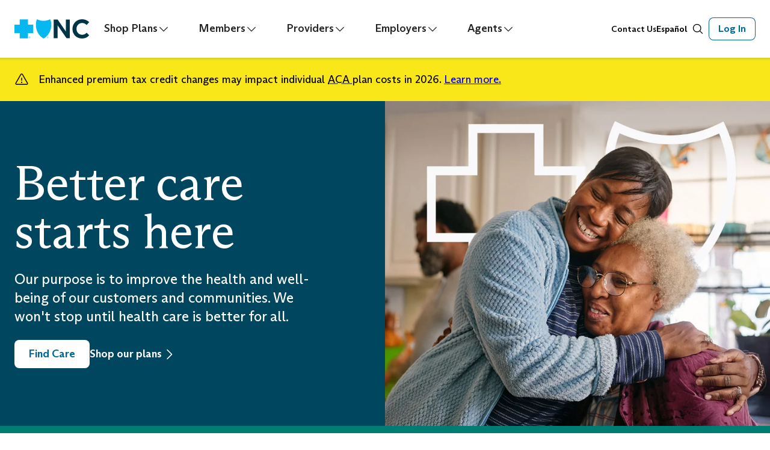

--- FILE ---
content_type: text/html;charset=utf-8
request_url: https://www.bluecrossnc.com/
body_size: 14665
content:

<!DOCTYPE html>
<html lang="en">
    <head>
    <meta charset="UTF-8"/>
    <meta name="bcbsncBuildVersion" content="1.60.0-2025-08-15T11:18-f61d847f1"/>
    <title>North Carolina Health Insurance Plans | Blue Cross NC</title>
    
    <meta name="description" content="Blue Cross NC makes health insurance easy. Discover employer, individual, family, Medicare &amp; Medicaid plans from Blue Cross NC. Better care starts here."/>
    <meta name="template" content="full-width-template"/>
    <meta name="viewport" content="width=device-width, initial-scale=1"/>
    
    

    

    
    
<script defer type="text/javascript" src="/.rum/@adobe/helix-rum-js@%5E2/dist/rum-standalone.js"></script>
<link rel="canonical" href="/"/>


    

    
    <link rel="stylesheet" href="/etc.clientlibs/bcbsnc/clientlibs/clientlib-base.lc-c7b8f7bf2e46e30b30cc094095990aac-lc.min.css" type="text/css">




    
    
    

    

    


        <script type="text/javascript" src="//assets.adobedtm.com/5ed6872276b5/8f94f8e2b90a/launch-49dc2e1da0b6.min.js" async></script>


    
    

    
    <link rel="stylesheet" href="/etc.clientlibs/bcbsnc/clientlibs/clientlib-site.lc-01e61a48115291324c8113dc4824b6c1-lc.min.css" type="text/css">


    
    
    <script async src="/etc.clientlibs/core/wcm/components/commons/datalayer/v2/clientlibs/core.wcm.components.commons.datalayer.v2.lc-1e0136bad0acfb78be509234578e44f9-lc.min.js"></script>


    
    <script async src="/etc.clientlibs/core/wcm/components/commons/datalayer/acdl/core.wcm.components.commons.datalayer.acdl.lc-bf921af342fd2c40139671dbf0920a1f-lc.min.js"></script>



    
    

    <!-- MotionPoint Translation -->
    
        
    
<script src="/etc.clientlibs/bcbsnc/clientlibs/motionpoint.lc-fe0ba0d489ed5845d179ec9343f87cdb-lc.min.js"></script>



        <!-- mp_snippet_begins -->
        <script>
            MP.UrlLang='mp_js_current_lang';
            MP.SrcUrl=decodeURIComponent('mp_js_orgin_url');
            MP.oSite=decodeURIComponent('mp_js_origin_baseUrl');
            MP.tSite=decodeURIComponent('mp_js_translated_baseUrl');
            MP.init();
            var mp_langLink = function() {
                var langlinks = document.querySelectorAll('.langLink');
                for (var i = 0; i < langlinks.length; i++) {
                    langlinks.item(i).setAttribute('href', '');
                    langlinks.item(i).onclick = function() {
                        MP.init();
                        var lang = this.getAttribute('data-lang');
                        var url = this.getAttribute('data-href');
                        var tSite = MP.tSite.replace(/(https?:\/\/|\/?$)/g,'');
                        url = url.replace(/(https?:\/\/|\/?$)/g,'');
                        MP.switchLanguage(tSite.search(url)!=-1?MP.oSite:url, lang, true);
                        return false;
                    }
                }
            };
            if(window.addEventListener){
                window.addEventListener('load',mp_langLink,false);
            }else if(window.attachEvent){
                window.attachEvent('onload',mp_langLink);
            }
        </script>
        <!-- mp_snippet_ends -->
    
    <!-- End MotionPoint Translation -->

    <!-- Custom Favicon -->
    <link rel="icon" sizes="192x192" href="/content/dam/bcbsnc/logos/icon-192x192.png"/>
    <link rel="apple-touch-icon" sizes="180x180" href="/content/dam/bcbsnc/logos/apple-touch-icon-180x180.png"/>
    <link rel="apple-touch-icon" sizes="167x167" href="/content/dam/bcbsnc/logos/apple-touch-icon-167x167.png"/>
    <link rel="apple-touch-icon" sizes="152x152" href="/content/dam/bcbsnc/logos/apple-touch-icon-152x152.png"/>
    <link rel="apple-touch-icon" sizes="120x120" href="/content/dam/bcbsnc/logos/apple-touch-icon-120x120.png"/>
    <link rel="shortcut icon" sizes="48x48" type="image/x-icon" href="/content/dam/bcbsnc/logos/apple-touch-icon-48x48.ico"/>
    <meta name="msapplication-square310x310logo" content="/content/dam/bcbsnc/logos/icon-310x310.png"/>
    <meta name="msapplication-wide310x150logo" content="/content/dam/bcbsnc/logos/icon-310x150.png"/>
    <meta name="msapplication-square150x150logo" content="/content/dam/bcbsnc/logos/icon-150x150.png"/>
    <meta name="msapplication-square70x70logo" content="/content/dam/bcbsnc/logos/icon-70x70.png"/>
    <!-- End Favicon -->

    <!-- Social share -->
    
    
    
    
    
    

    <meta property="og:title" content="Blue Cross NC Home | Blue Cross NC"/>
    <meta property="og:description" content="Our purpose is to improve the health and well-being of our customers and communities. We won&#39;t stop until health care is better for all."/>
    <meta property="og:image" content="https://bcbsnc.scene7.com/is/image/bcbsnc/home-hero:Social-Share?fmt=png-alpha"/>
    <meta name="twitter:title" content="Blue Cross NC Home | Blue Cross NC"/>
    <meta name="twitter:description" content="Our purpose is to improve the health and well-being of our customers and communities. We won&#39;t stop until health care is better for all."/>
    <meta name="twitter:image" content="https://bcbsnc.scene7.com/is/image/bcbsnc/home-hero:Social-Share?fmt=png-alpha"/>
    <meta name="twitter:card" content="summary_large_image"/>
    <!-- End Social share -->

    <!-- Meta Tags for Search -->
    <meta name="title" content="North Carolina Health Insurance Plans"/>
    <meta name="navTitle" content="Blue Cross NC Home"/>
    <meta name="navDescription" content="Our purpose is to improve the health and well-being of our customers and communities. We won&#39;t stop until health care is better for all."/>
    
    
    <meta name="featuredImage" content="/content/dam/bcbsnc/images/hero/homepage/home-hero.png"/>
    
    <meta name="pagePath" content="/content/bcbsnc/us/en"/>
    
    
    
    <meta name="contentType" content="PAGE"/>
    
    
    
    
    <meta name="masonryLargeDesktopRendition" content="https://bcbsnc.scene7.com/is/image/bcbsnc/home-hero:Masonry-L-Desktop?fmt=png-alpha"/>
    <meta name="masonryMediumDesktopRendition" content="https://bcbsnc.scene7.com/is/image/bcbsnc/home-hero:Masonry-M-Desktop?fmt=png-alpha"/>
    <meta name="masonryMobileRendition" content="https://bcbsnc.scene7.com/is/image/bcbsnc/home-hero:Masonry-Mobile?fmt=png-alpha"/>
    <!-- End -->

    <!-- Policy Data -->
    
    
    
    
    
    
    <!-- Policy Data End -->
</head>
    <body class="page basicpage " id="page-ef03c65599" data-cmp-data-layer-enabled>
        <script>
            window.bcncDataLayer = window.adobeDataLayer || [];
            var bcncDataLayer = {
                page: JSON.parse("{\x22page\u002Def03c65599\x22:{\x22@type\x22:\x22bcbsnc\/components\/page\x22,\x22repo:modifyDate\x22:\x222025\u002D12\u002D08T16:28:23Z\x22,\x22dc:title\x22:\x22North Carolina Health Insurance Plans\x22,\x22dc:description\x22:\x22Blue Cross NC makes health insurance easy. Discover employer, individual, family, Medicare \x26 Medicaid plans from Blue Cross NC. Better care starts here.\x22,\x22xdm:template\x22:\x22\/conf\/bcbsnc\/settings\/wcm\/templates\/full\u002Dwidth\u002Dtemplate\x22,\x22xdm:language\x22:\x22en\x22,\x22xdm:tags\x22:[],\x22repo:path\x22:\x22\/content\/bcbsnc\/us\/en.html\x22}}"),
                event: 'cmp:show',
                eventInfo: {
                    path: 'page.page\u002Def03c65599',
                },
            };
        </script>
        
        
            
                <div role="navigation" aria-label="Skip to main content">
                    

<div class="cmp-page__skiptomaincontent">
    <a class="cmp-page__skiptomaincontent-link" href="#main-content">Skip to main content</a>
</div>

    <link rel="stylesheet" href="/etc.clientlibs/core/wcm/components/page/v2/page/clientlibs/site/skiptomaincontent.lc-696ce9a06faa733b225ffb8c05f16db9-lc.min.css" type="text/css">



                </div> 
            
            <main>
                <lh-container theme="neutral-light" content-width="fluid" gutters="none" spacing="none">
                    
<div class="root v1 container responsivegrid">

    
    
    
        
        


    
    
    
        
        

    <lh-nav-bar>
        <lh-logo slot="logo" href="/content/bcbsnc/us/en" mobile-name="bcbsnc-short" name="bcbsnc-short">
</lh-logo>

    


        

    
    
    
    
    
        

    <lh-nav-item slot="primary-nav" label="Shop Plans" role="listitem">
        <lh-grid>
            <!-- Card -->
            <lh-grid-item span="3" span-tablet="12">
                <lh-container spacing="loose" gutters="none" content-width="fluid">
                    <lh-typography variant="h4">Shop Plans</lh-typography>
                    <lh-typography>Learn more about our coverage options including health, Medicare, dental and vision options for you, your family or your employees.</lh-typography>
                    <lh-button variant="outlined" href="/shop-plans" target="_self" accessible-label="Get started with shopping for plans" bcncanalytics="navigation-cta-65fd6de14a-7709851056-Shop Plans">
                        Get Started
                    </lh-button>
                </lh-container>
            </lh-grid-item>
            <lh-grid-item span="1">
            </lh-grid-item>
            <!-- Links Lists -->
            <lh-grid-item span="3" span-tablet="12">
                <lh-button-group orientation="vertical" label="Get Covered">
                    <lh-button href="/shop-plans/health" variant="text" target="_self" accessible-label="" bcncanalytics="navigation-link-item-8e14192860-a5b6b692f2-Individual &amp; Family">
                        Individual &amp; Family
                    </lh-button>
                
                    <lh-button href="/shop-plans/medicare" variant="text" target="_self" accessible-label="" bcncanalytics="navigation-link-item-101c265b3b-40ea03afda-Medicare">
                        Medicare
                    </lh-button>
                
                    <lh-button href="/shop-plans/employers" variant="text" target="_self" accessible-label="" bcncanalytics="navigation-link-item-05b08a46a4-533a2fbc84-Employer">
                        Employer
                    </lh-button>
                </lh-button-group>
            </lh-grid-item>
<lh-grid-item span="3" span-tablet="12">
                <lh-button-group orientation="vertical" label="Additional Coverage">
                    <lh-button href="/shop-plans/vision" variant="text" target="_self" accessible-label="" bcncanalytics="navigation-link-item-e10c102189-b5f7bf04fc-Vision">
                        Vision
                    </lh-button>
                
                    <lh-button href="/shop-plans/dental" variant="text" target="_self" accessible-label="" bcncanalytics="navigation-link-item-4e188ea163-7fa02382f4-Dental">
                        Dental
                    </lh-button>
                
                    <lh-button href="/shop-plans/travel" variant="text" target="_self" accessible-label="" bcncanalytics="navigation-link-item-86e46cab53-180d923aa4-International Travel">
                        International Travel
                    </lh-button>
                </lh-button-group>
            </lh-grid-item>
<lh-grid-item span="2" span-tablet="12">
                <lh-button-group orientation="vertical" label="Helpful Information">
                    <lh-button href="/members/find-care" variant="text" target="_self" accessible-label="" bcncanalytics="navigation-link-item-79df092967-235f923427-Find Care">
                        Find Care
                    </lh-button>
                
                    <lh-button href="/shop-plans/faq" variant="text" target="_self" accessible-label="" bcncanalytics="navigation-link-item-30407a58aa-8c88904fd8-FAQ">
                        FAQ
                    </lh-button>
                
                    <lh-button href="/blog" variant="text" target="_self" accessible-label="" bcncanalytics="navigation-link-item-19f40f979e-d9affcdc2a-Blog">
                        Blog
                    </lh-button>
                </lh-button-group>
            </lh-grid-item>

        </lh-grid>
    </lh-nav-item>


    <lh-nav-item slot="primary-nav" label="Members" role="listitem">
        <lh-grid>
            <!-- Card -->
            <lh-grid-item span="3" span-tablet="12">
                <lh-container spacing="loose" gutters="none" content-width="fluid">
                    <lh-typography variant="h4">Members</lh-typography>
                    <lh-typography>Stay on top of your health care with helpful member resources.</lh-typography>
                    <lh-button variant="outlined" href="/members" target="_self" accessible-label="" bcncanalytics="navigation-cta-8ec9451eb5-4c4490c7a2-Members">
                        Members Home
                    </lh-button>
                </lh-container>
            </lh-grid-item>
            <lh-grid-item span="1">
            </lh-grid-item>
            <!-- Links Lists -->
            <lh-grid-item span="3" span-tablet="12">
                <lh-button-group orientation="vertical" label="Type of Plans">
                    <lh-button href="/members/medicare" variant="text" target="_self" accessible-label="" bcncanalytics="navigation-link-item-245bf472e9-0f585f74c6-Medicare">
                        Medicare
                    </lh-button>
                
                    <lh-button href="/members/health-plans" variant="text" target="_self" accessible-label="" bcncanalytics="navigation-link-item-625cf2f2b7-ca157c0c3d-Health">
                        Health
                    </lh-button>
                
                    <lh-button href="/members/dental-blue" variant="text" target="_self" accessible-label="" bcncanalytics="navigation-link-item-ac7a1b47e1-a26c96b319-Dental">
                        Dental
                    </lh-button>
                
                    <lh-button href="/members/vision" variant="text" target="_self" accessible-label="" bcncanalytics="navigation-link-item-283a4472ef-02af33ab4f-Vision">
                        Vision
                    </lh-button>
                </lh-button-group>
            </lh-grid-item>
<lh-grid-item span="3" span-tablet="12">
                <lh-button-group orientation="vertical" label="Helpful Information">
                    <lh-button href="/members/find-care" variant="text" target="_self" accessible-label="" bcncanalytics="navigation-link-item-d599357873-235f923427-Find Care">
                        Find Care
                    </lh-button>
                
                    <lh-button href="/members/knowledge-center" variant="text" target="_self" accessible-label="" bcncanalytics="navigation-link-item-59d289448c-082f604b78-Member Knowledge Center">
                        Member Knowledge Center
                    </lh-button>
                
                    <lh-button href="/members/health-plans/member-forms" variant="text" target="_self" accessible-label="" bcncanalytics="navigation-link-item-170b3d4370-9a9f879bcf-Member Forms">
                        Member Forms
                    </lh-button>
                
                    <lh-button href="/members/medicare/forms-library" variant="text" target="_self" accessible-label="" bcncanalytics="navigation-link-item-e5d4f06afa-0eb80a2e5f-Medicare Forms Library">
                        Medicare Forms Library
                    </lh-button>
                
                    <lh-button href="/contact-us/manage-payments" variant="text" target="_self" accessible-label="" bcncanalytics="navigation-link-item-800f113bd4-90bcb00c4d-Make a Payment">
                        Make a Payment
                    </lh-button>
                </lh-button-group>
            </lh-grid-item>
<lh-grid-item span="2" span-tablet="12">
                <lh-button-group orientation="vertical" label="Special Groups">
                    <lh-button href="/members/federal-employee-program" variant="text" target="_self" accessible-label="" bcncanalytics="navigation-link-item-ed4cdc3c50-b7798ef456-Federal Employees">
                        Federal Employees
                    </lh-button>
                
                    <lh-button href="/members/student-blue" variant="text" target="_self" accessible-label="" bcncanalytics="navigation-link-item-bce9e34112-be390c3fa1-Student Blue">
                        Student Blue
                    </lh-button>
                
                    <lh-button href="https://www.healthybluenc.com/north-carolina/home.html" variant="text" target="_blank" accessible-label=" Opens in new tab" bcncanalytics="navigation-link-item-3da8dcdeea-607943d5f2-www.healthybluenc.comhome.html">
                        Healthy Blue
                    </lh-button>
                </lh-button-group>
            </lh-grid-item>

        </lh-grid>
    </lh-nav-item>


    <lh-nav-item slot="primary-nav" label="Providers" role="listitem">
        <lh-grid>
            <!-- Card -->
            <lh-grid-item span="3" span-tablet="12">
                <lh-container spacing="loose" gutters="none" content-width="fluid">
                    <lh-typography variant="h4">Providers</lh-typography>
                    <lh-typography>Access tools, policies and the latest information to help you care for our members.</lh-typography>
                    <lh-button variant="outlined" href="/providers" target="_self" accessible-label="" bcncanalytics="navigation-cta-d3f791e506-fa6a6ed55f-Providers">
                        Providers Home
                    </lh-button>
                </lh-container>
            </lh-grid-item>
            <lh-grid-item span="1">
            </lh-grid-item>
            <!-- Links Lists -->
            <lh-grid-item span="3" span-tablet="12">
                <lh-button-group orientation="vertical" label="Work With Us">
                    <lh-button href="/providers/network-participation" variant="text" target="_self" accessible-label="" bcncanalytics="navigation-link-item-7950681019-b3170f4315-Network Participation">
                        Network Participation
                    </lh-button>
                
                    <lh-button href="/providers/networks-programs" variant="text" target="_self" accessible-label="" bcncanalytics="navigation-link-item-cdb9ba344b-533e4ad9b0-Networks &amp; Programs">
                        Networks &amp; Programs
                    </lh-button>
                </lh-button-group>
            </lh-grid-item>
<lh-grid-item span="3" span-tablet="12">
                <lh-button-group orientation="vertical" label="Top Tasks">
                    <lh-button href="/providers/claims-appeals-inquiries" variant="text" target="_self" accessible-label="" bcncanalytics="navigation-link-item-db1f7b096f-fd415bb0a3-Claims, Appeals &amp; Inquiries">
                        Claims, Appeals &amp; Inquiries
                    </lh-button>
                
                    <lh-button href="/providers/prior-authorization" variant="text" target="_self" accessible-label="" bcncanalytics="navigation-link-item-6a15c47029-c6efdca260-Prior Authorization">
                        Prior Authorization
                    </lh-button>
                
                    <lh-button href="/providers/policies-guidelines-codes/cpt-service-codes" variant="text" target="_self" accessible-label="" bcncanalytics="navigation-link-item-2af725977d-e259927ea6-Services &amp; CPT codes">
                        Services &amp; CPT codes
                    </lh-button>
                
                    <lh-button href="/providers/prior-authorization/prescription-drugs" variant="text" target="_self" accessible-label="" bcncanalytics="navigation-link-item-13eff84ae8-bde12f1d6b-Prescription Drug Search">
                        Prescription Drug Search
                    </lh-button>
                
                    <lh-button href="/providers/forms-documents" variant="text" target="_self" accessible-label="" bcncanalytics="navigation-link-item-cacdc5a393-b65013182c-Forms and Documents">
                        Forms and Documents
                    </lh-button>
                </lh-button-group>
            </lh-grid-item>
<lh-grid-item span="2" span-tablet="12">
                <lh-button-group orientation="vertical" label="Helpful Resources">
                    <lh-button href="/providers/policies-guidelines-codes" variant="text" target="_self" accessible-label="" bcncanalytics="navigation-link-item-1c28e3c9a4-1783e2a2d9-Policies, Guidelines &amp; Codes">
                        Policies, Guidelines &amp; Codes
                    </lh-button>
                
                    <lh-button href="/providers/provider-news" variant="text" target="_self" accessible-label="" bcncanalytics="navigation-link-item-d810aeb690-079af01cd9-Provider News">
                        Provider News
                    </lh-button>
                
                    <lh-button href="/providers/faq" variant="text" target="_self" accessible-label="" bcncanalytics="navigation-link-item-ebf304ac6d-34b1573452-Provider FAQ">
                        Provider FAQ
                    </lh-button>
                
                    <lh-button href="/providers/contact-us" variant="text" target="_self" accessible-label="" bcncanalytics="navigation-link-item-785f588d15-f5ea4dbba5-Contact Us">
                        Contact Us
                    </lh-button>
                </lh-button-group>
            </lh-grid-item>

        </lh-grid>
    </lh-nav-item>


    <lh-nav-item slot="primary-nav" label="Employers" role="listitem">
        <lh-grid>
            <!-- Card -->
            <lh-grid-item span="3" span-tablet="12">
                <lh-container spacing="loose" gutters="none" content-width="fluid">
                    <lh-typography variant="h4">Employers</lh-typography>
                    <lh-typography>Learn about our coverage options for small and large employers, and access tools and resources for your group.</lh-typography>
                    <lh-button variant="outlined" href="/employers" target="_self" accessible-label="" bcncanalytics="navigation-cta-1a3cf3448c-dadde6a5d8-Employers">
                        Employers Home
                    </lh-button>
                </lh-container>
            </lh-grid-item>
            <lh-grid-item span="1">
            </lh-grid-item>
            <!-- Links Lists -->
            <lh-grid-item span="4" span-tablet="12">
                <lh-button-group orientation="vertical" label="Get Started">
                    <lh-button href="/shop-plans/employers" variant="text" target="_self" accessible-label="" bcncanalytics="navigation-link-item-7c6f69b098-533a2fbc84-Shop Employer Plans">
                        Shop Employer Plans
                    </lh-button>
                
                    <lh-button href="/employers/portal" variant="text" target="_self" accessible-label="" bcncanalytics="navigation-link-item-67f5786fe1-6906c0421e-Employer Portal">
                        Employer Portal
                    </lh-button>
                
                    <lh-button href="/contact-us/call#accordion-2d01c5bcef-item-0d3b83220c" variant="text" target="_self" accessible-label="" bcncanalytics="navigation-link-item-c4be0ffcf8-9580ca6e59-Support">
                        Support
                    </lh-button>
                </lh-button-group>
            </lh-grid-item>
<lh-grid-item span="4" span-tablet="12">
                <lh-button-group orientation="vertical" label="Helpful Information">
                    <lh-button href="/members/health-plans/member-forms" variant="text" target="_self" accessible-label="" bcncanalytics="navigation-link-item-4cd9c544c9-9a9f879bcf-Member Forms &amp; Resources">
                        Member Forms &amp; Resources
                    </lh-button>
                
                    <lh-button href="/members/find-care" variant="text" target="_self" accessible-label="" bcncanalytics="navigation-link-item-6e53b482e5-235f923427-Find Care">
                        Find Care
                    </lh-button>
                
                    <lh-button href="/blog" variant="text" target="_self" accessible-label="" bcncanalytics="navigation-link-item-0675aca7df-d9affcdc2a-Blog">
                        Blog
                    </lh-button>
                </lh-button-group>
            </lh-grid-item>

        </lh-grid>
    </lh-nav-item>


    <lh-nav-item slot="primary-nav" label="Agents" role="listitem">
        <lh-grid>
            <!-- Card -->
            <lh-grid-item span="3" span-tablet="12">
                <lh-container spacing="loose" gutters="none" content-width="fluid">
                    <lh-typography variant="h4">Agents</lh-typography>
                    <lh-typography>Access the tools you need: rate quotes, applications, forms, the latest industry news, marketing materials and more.</lh-typography>
                    <lh-button variant="outlined" href="/agents" target="_self" accessible-label="" bcncanalytics="navigation-cta-3ce4a24d79-84a0009ec2-Agents">
                        Agents Home
                    </lh-button>
                </lh-container>
            </lh-grid-item>
            <lh-grid-item span="1">
            </lh-grid-item>
            <!-- Links Lists -->
            <lh-grid-item span="4" span-tablet="12">
                <lh-button-group orientation="vertical" label="Get Started">
                    <lh-button href="/agents/agent-services" variant="text" target="_self" accessible-label="" bcncanalytics="navigation-link-item-e8e6b79d59-362ef55874-Agent Services">
                        Agent Services
                    </lh-button>
                
                    <lh-button href="/agents/prospect-form" variant="text" target="_self" accessible-label="" bcncanalytics="navigation-link-item-a55ab715ab-5d06c757f3-Check Eligibility">
                        Check Eligibility
                    </lh-button>
                </lh-button-group>
            </lh-grid-item>
<lh-grid-item span="4" span-tablet="12">
                <lh-button-group orientation="vertical" label="Help Your Members">
                    <lh-button href="/members/find-care" variant="text" target="_self" accessible-label="" bcncanalytics="navigation-link-item-50706e4ee0-235f923427-Find Care">
                        Find Care
                    </lh-button>
                
                    <lh-button href="/members/health-plans/member-forms" variant="text" target="_self" accessible-label="" bcncanalytics="navigation-link-item-c80eb91f69-9a9f879bcf-Member Forms &amp; Resources">
                        Member Forms &amp; Resources
                    </lh-button>
                
                    <lh-button href="/members/medicare/forms-library" variant="text" target="_self" accessible-label="" bcncanalytics="navigation-link-item-5d1a7beedd-0eb80a2e5f-Medicare Forms Library">
                        Medicare Forms Library
                    </lh-button>
                </lh-button-group>
            </lh-grid-item>

        </lh-grid>
    </lh-nav-item>

    



        
        <lh-button-group alignment="left" slot="secondary-nav" orientation="horizontal" size="small">
                




    
    
    <div class="button button--tertiary">


<lh-button type="button" variant="text" icon-position="right" id="button-69b7b67b4d" target="_self" href="/contact-us" accessible-label="contact us" data-cmp-clickable data-cmp-data-layer="{&#34;button-69b7b67b4d&#34;:{&#34;@type&#34;:&#34;bcbsnc/components/button&#34;,&#34;repo:modifyDate&#34;:&#34;2025-06-10T14:30:42Z&#34;,&#34;xdm:linkURL&#34;:&#34;/contact-us.html&#34;}}" bcncanalytics="button-59fada7671-eca9d41c41-Contact Us" size="small" data-path="/content/bcbsnc/us/en/contact-us">Contact Us
</lh-button>
</div>


    
    
    <div class="button button--tertiary">

<lh-button class="langLink" data-href="https://es.bluecrossnc.com" href="https://es.bluecrossnc.com" data-lang="es" variant="text" mporgnav="href" mpdisurl="data-href">
    <span class="cmp-button__text">Español</span>
</lh-button>


    


</div>


    
    
    <div class="iconbutton">
<lh-icon-button href="/search" icon="magnifying-glass" target="_self" tabindex="0" bcncanalytics="icon-button-36901e9b81-0ad93d0a99-Search site" data-path="/content/bcbsnc/us/en/search" accessible-label="Search site   " size="sm">
</lh-icon-button>


    

</div>



        </lh-button-group>




        


<lh-button type="button" variant="outlined" icon-position="right" id="button-08b2840483" target="_slideout" slideout-id="login-slideout" class="login-button " accessible-label="Choose a login option" data-cmp-clickable data-cmp-data-layer="{&#34;button-08b2840483&#34;:{&#34;@type&#34;:&#34;bcbsnc/components/button&#34;,&#34;repo:modifyDate&#34;:&#34;2025-09-16T14:28:48Z&#34;,&#34;xdm:linkURL&#34;:&#34;/&#34;}}" bcncanalytics="button-8d959cd14c-8a5edab282-DoNotTrack" data-path="/" slot="action">Log In
</lh-button>

    </lh-nav-bar>


    
    
    
    
    <lh-slideout id="login-slideout" accessible-label="DoNotTrack">
        <lh-container theme="white" inherit>
           
    
    
    
    
    <lh-container id="content-zone" context-id="content-zone" content-width="xl" padding-top="none" padding-bottom="none" alignment="center" gutters="default" spacing="tight" inherit>
        
        <lh-logo mobile-name="bcbsnc-short" name="bcbsnc-short">
</lh-logo>

    


    
    <lh-container inherit content-width="fluid" gutters="none" padding-top="sm" padding-bottom="xxs" margin-top="none">
        <lh-typography variant="h2" size="display-md" id="title-269bad56fa" aria-label="Log In">
            
            
                Log In
            
        </lh-typography>
    </lh-container>


    

<div id="login-alerts-container"></div>

    

<lh-select name="loginSelect" width="100">
    I am ...
    <lh-option slot="options" value>
        Please select
    </lh-option>
    <lh-option slot="options" value="members">
        A member
    </lh-option>
<lh-option slot="options" value="providers">
        A provider
    </lh-option>
<lh-option slot="options" value="employers">
        An employer
    </lh-option>
<lh-option slot="options" value="agents">
        An agent
    </lh-option>

</lh-select>


        
    </lh-container>
    



    
    
    
    
    <lh-container id="agent-form" context-id="agent-form" content-width="xl" padding-top="none" padding-bottom="none" alignment="center" gutters="default" spacing="tight" inherit>
        
        <form method="POST" action="/content/bcbsnc/us/en.html" id="new_form" data-resource-id="-1586612737" name="agent-login" enctype="multipart/form-data" class="cmp-form aem-Grid aem-Grid--12 aem-Grid--default--12" data-thank-you="https://agent.bcbsnc.com/producers/public/index.htm" data-thank-you-open-as="_self" data-actionType="bcbsnc/components/form/actions/frontendsubmithandler" novalidate onsubmit="bcbsncFormLogin(event)">
    
    
    <input type="hidden" name=":formstart" value="/content/experience-fragments/bcbsnc/us/en/site/header/new-header/jcr:content/root/slideout/agentZone/container"/>
    <input type="hidden" name="_charset_" value="utf-8"/>
    <input type="hidden" name="actionType" value="bcbsnc/components/form/actions/frontendsubmithandler"/>
    <input type="hidden" name="requestURL" value="https://www.bluecrossnc.com/content/bcbsnc/us/en.html "/>
    <input type="hidden" name="nickname" value="" class="nickname-field" autocomplete="false"/>
    <input type="hidden" name="hash" value=""/>
    <input type="hidden" name=":redirect" value="https://agent.bcbsnc.com/producers/public/index.html"/>
    
<lh-button-group alignment="center" size="medium">
    <lh-button type="submit" variant="filled" icon-position="right" full-width full-width-on-mobile id="form-button-42919233" accessible-label="Log in to Agent Services">
        <!--    Log in to Agent Services-->
        <span class="cmp-button__text">Log in to Agent Services</span>
    </lh-button>
</lh-button-group>
    <!-- For author to edit easily -->
    

    <!-- Rendered as hidden field -->
    <input type="hidden" id="form-hidden-974511953" name="cookie" value="a"/>


    


    
</form>


        
    </lh-container>
    



    
    
    
    
    <lh-container id="employer-form" context-id="employer-form" content-width="xl" padding-top="none" padding-bottom="none" alignment="center" gutters="default" spacing="tight" inherit>
        
        <form method="POST" action="/content/bcbsnc/us/en.html" id="new_form" data-resource-id="1446899261" name="employer-login" enctype="multipart/form-data" class="cmp-form aem-Grid aem-Grid--12 aem-Grid--default--12" data-thank-you="https://employer.bcbsnc.com/employer/web/login" data-thank-you-open-as="_self" data-actionType="bcbsnc/components/form/actions/frontendsubmithandler" novalidate onsubmit="bcbsncFormLogin(event)">
    
    
    <input type="hidden" name=":formstart" value="/content/experience-fragments/bcbsnc/us/en/site/header/new-header/jcr:content/root/slideout/employerZone/container"/>
    <input type="hidden" name="_charset_" value="utf-8"/>
    <input type="hidden" name="actionType" value="bcbsnc/components/form/actions/frontendsubmithandler"/>
    <input type="hidden" name="requestURL" value="https://www.bluecrossnc.com/content/bcbsnc/us/en.html "/>
    <input type="hidden" name="nickname" value="" class="nickname-field" autocomplete="false"/>
    <input type="hidden" name="hash" value=""/>
    <input type="hidden" name=":redirect" value="https://employer.bcbsnc.com/employer/web/login.html"/>
    
<lh-button-group alignment="center" size="medium">
    <lh-button type="submit" variant="filled" icon-position="right" full-width full-width-on-mobile id="form-button-396954435" accessible-label="Log in to Employer Services">
        <!--    Log in to Employer Services-->
        <span class="cmp-button__text">Log in to Employer Services</span>
    </lh-button>
</lh-button-group>


<lh-button type="button" variant="outlined" icon-position="right" full-width full-width-on-mobile id="register-button" target="_self" href="https://employer.bcbsnc.com/employer/web/register" accessible-label="register for emplyer services" data-cmp-clickable data-cmp-data-layer="{&#34;register-button&#34;:{&#34;@type&#34;:&#34;bcbsnc/components/button&#34;,&#34;repo:modifyDate&#34;:&#34;2025-09-18T13:21:02Z&#34;,&#34;xdm:linkURL&#34;:&#34;{{EmployerRegister}}&#34;}}" bcncanalytics="button-4a5c9f3cea-32ce028e1b-employer.bcbsnc.comregister" data-path="{{EmployerRegister}}">Register for Employer Services
</lh-button>



<lh-button type="button" variant="text" icon-position="right" id="button-f9a3cd161d" target="_self" href="https://employer.bcbsnc.com/employer/web/register" accessible-label="I&#39;m registered but need portal access" data-cmp-clickable data-cmp-data-layer="{&#34;button-f9a3cd161d&#34;:{&#34;@type&#34;:&#34;bcbsnc/components/button&#34;,&#34;repo:modifyDate&#34;:&#34;2025-09-18T13:40:03Z&#34;,&#34;xdm:linkURL&#34;:&#34;{{EmployerRegister}}&#34;}}" bcncanalytics="button-cb56aad4bc-32ce028e1b-employer.bcbsnc.comregister" data-path="{{EmployerRegister}}">I&#39;m registered but need portal access
</lh-button>

    <!-- For author to edit easily -->
    

    <!-- Rendered as hidden field -->
    <input type="hidden" id="form-hidden-1809474093" name="cookie" value="e"/>


    


    
</form>


        
    </lh-container>
    



    
    
    
    
    <lh-container id="member-form" context-id="member-form" content-width="xl" padding-top="none" padding-bottom="none" alignment="center" gutters="default" spacing="tight" inherit>
        
        <form method="POST" action="/content/bcbsnc/us/en.html" id="new_form" data-resource-id="727400668" name="member-login" enctype="multipart/form-data" class="cmp-form aem-Grid aem-Grid--12 aem-Grid--default--12" data-thank-you="https://member.bcbsnc.com/blueconnect/web/login" data-thank-you-open-as="_self" data-actionType="bcbsnc/components/form/actions/frontendsubmithandler" novalidate onsubmit="bcbsncFormLogin(event)">
    
    
    <input type="hidden" name=":formstart" value="/content/experience-fragments/bcbsnc/us/en/site/header/new-header/jcr:content/root/slideout/memberZone/container"/>
    <input type="hidden" name="_charset_" value="utf-8"/>
    <input type="hidden" name="actionType" value="bcbsnc/components/form/actions/frontendsubmithandler"/>
    <input type="hidden" name="requestURL" value="https://www.bluecrossnc.com/content/bcbsnc/us/en.html "/>
    <input type="hidden" name="nickname" value="" class="nickname-field" autocomplete="false"/>
    <input type="hidden" name="hash" value=""/>
    <input type="hidden" name=":redirect" value="https://member.bcbsnc.com/blueconnect/web/login.html"/>
    
    
    
    <lh-input type="text" required name="username" width="100">
        Username
    </lh-input>



<lh-button type="button" variant="text" icon-position="right" id="button-07bd9bed9c" target="_self" href="https://member.bcbsnc.com/blueconnect/web/user/forgot-account" accessible-label="Forgot username?" data-cmp-clickable data-cmp-data-layer="{&#34;button-07bd9bed9c&#34;:{&#34;@type&#34;:&#34;bcbsnc/components/button&#34;,&#34;repo:modifyDate&#34;:&#34;2025-08-13T16:13:34Z&#34;,&#34;xdm:linkURL&#34;:&#34;{{MemberPingForgotAccount}}&#34;}}" bcncanalytics="button-1c75aea4bf-26265b81cd-member.bcbsnc.comforgot-account" data-path="{{MemberPingForgotAccount}}">Forgot username?
</lh-button>

<lh-button-group alignment="center" size="medium">
    <lh-button type="submit" variant="filled" icon-position="right" full-width full-width-on-mobile id="form-button-1108128899" accessible-label="Continue to Log In">
        <!--    Continue to Log In-->
        <span class="cmp-button__text">Continue to Log In</span>
    </lh-button>
</lh-button-group>


<lh-button type="button" variant="outlined" icon-position="right" full-width full-width-on-mobile id="register-button" target="_self" href="https://member.bcbsnc.com/blueconnect/web/registration" accessible-label="register for Blue Connect" data-cmp-clickable data-cmp-data-layer="{&#34;register-button&#34;:{&#34;@type&#34;:&#34;bcbsnc/components/button&#34;,&#34;repo:modifyDate&#34;:&#34;2025-08-13T16:20:05Z&#34;,&#34;xdm:linkURL&#34;:&#34;{{MemberPingRegister}}&#34;}}" bcncanalytics="button-587b578735-ea435ce02d-member.bcbsnc.comregistration" data-path="{{MemberPingRegister}}">Register for Blue Connect
</lh-button>



<lh-button type="button" variant="text" icon-position="right" id="button-f08e79acb2" target="_self" href="/members/member-portal/how-to-log-in" accessible-label="Learn how to log in" data-cmp-clickable data-cmp-data-layer="{&#34;button-f08e79acb2&#34;:{&#34;@type&#34;:&#34;bcbsnc/components/button&#34;,&#34;repo:modifyDate&#34;:&#34;2025-08-13T16:15:15Z&#34;,&#34;xdm:linkURL&#34;:&#34;/members/member-portal/how-to-log-in.html&#34;}}" bcncanalytics="button-fe32f64b0b-be95a0109a-Need help? Learn how to log in." data-path="/content/bcbsnc/us/en/members/member-portal/how-to-log-in">Need help? Learn how to log in.
</lh-button>

    <!-- For author to edit easily -->
    

    <!-- Rendered as hidden field -->
    <input type="hidden" id="form-hidden-1709053588" name="cookie" value="m"/>


    


    
</form>


        
    </lh-container>
    



    
    
    
    
    <lh-container id="provider-form" context-id="provider-form" content-width="xl" padding-top="none" padding-bottom="none" alignment="center" gutters="default" spacing="tight" inherit>
        
        <form method="POST" action="/content/bcbsnc/us/en.html" id="new_form" data-resource-id="1151678195" name="provider-login" enctype="multipart/form-data" class="cmp-form aem-Grid aem-Grid--12 aem-Grid--default--12" data-thank-you="https://bluee.bcbsnc.com/providers/web/" data-thank-you-open-as="_self" data-actionType="bcbsnc/components/form/actions/frontendsubmithandler" novalidate onsubmit="bcbsncFormLogin(event)">
    
    
    <input type="hidden" name=":formstart" value="/content/experience-fragments/bcbsnc/us/en/site/header/new-header/jcr:content/root/slideout/providerZone/container"/>
    <input type="hidden" name="_charset_" value="utf-8"/>
    <input type="hidden" name="actionType" value="bcbsnc/components/form/actions/frontendsubmithandler"/>
    <input type="hidden" name="requestURL" value="https://www.bluecrossnc.com/content/bcbsnc/us/en.html "/>
    <input type="hidden" name="nickname" value="" class="nickname-field" autocomplete="false"/>
    <input type="hidden" name="hash" value=""/>
    <input type="hidden" name=":redirect" value="https://bluee.bcbsnc.com/providers/web/.html"/>
    
<lh-button-group alignment="center" size="medium">
    <lh-button type="submit" variant="filled" icon-position="right" full-width full-width-on-mobile id="form-button-116102550" accessible-label="Log in to Blue e">
        <!--    Log in to Blue e-->
        <span class="cmp-button__text">Log in to Blue e</span>
    </lh-button>
</lh-button-group>


<lh-button type="button" variant="outlined" icon-position="right" full-width full-width-on-mobile id="register-button" target="_self" href="https://bluee.bcbsnc.com/providers/web/register" accessible-label="register for Blue e" data-cmp-clickable data-cmp-data-layer="{&#34;register-button&#34;:{&#34;@type&#34;:&#34;bcbsnc/components/button&#34;,&#34;repo:modifyDate&#34;:&#34;2025-09-09T14:39:12Z&#34;,&#34;xdm:linkURL&#34;:&#34;{{BlueeRegister}}&#34;}}" bcncanalytics="button-2b943a114c-c0190fbfae-bluee.bcbsnc.comregister" data-path="{{BlueeRegister}}">Register for Blue e
</lh-button>



<lh-button type="button" variant="text" icon-position="right" id="button-934c832a6c" target="_self" href="https://acsbluewww.ebixhealth.com/lin/faces/LinLogin.jsp" accessible-label="log in to dental blue" data-cmp-clickable data-cmp-data-layer="{&#34;button-934c832a6c&#34;:{&#34;@type&#34;:&#34;bcbsnc/components/button&#34;,&#34;repo:modifyDate&#34;:&#34;2025-09-18T13:25:03Z&#34;,&#34;xdm:linkURL&#34;:&#34;https://acsbluewww.ebixhealth.com/lin/faces/LinLogin.jsp&#34;}}" bcncanalytics="button-6176b4b5c5-6299143c98-acsbluewww.ebixhealth.comLinLogin.jsp" data-path="https://acsbluewww.ebixhealth.com/lin/faces/LinLogin.jsp">Log in to Dental Blue
</lh-button>

    <!-- For author to edit easily -->
    

    <!-- Rendered as hidden field -->
    <input type="hidden" id="form-hidden-1583524131" name="cookie" value="p"/>


    


    
</form>


        
    </lh-container>
    



        </lh-container>
    </lh-slideout>


        
    

    


    


    

<lh-alert variant="warning">
    Enhanced premium tax credit changes may impact individual <abbr title="Affordable Care Act">ACA </abbr>plan costs in 2026. <a bcncanalytics="global-alert-text-110c0e722e-1991795991-2026-aca-premium-tax-credits.html" data-link-type="link" href="/blog/insurance-basics/2026-aca-premium-tax-credits" target="_self" rel="noopener noreferrer">Learn more.</a>

    
</lh-alert>



    


    
    
    
        
        
    
    
    
    
    <lh-container id="container-30b8649bbf" context-id="container-30b8649bbf" content-width="fluid" padding-top="none" padding-bottom="none" gutters="none" spacing="default" theme="primary-extra-dark" inherit>
        
        
    
    
    
    
    
    
    
    <lh-container content-width="xxl" margin-top="none" gutters="medium" class="hero-wrap image-right" spacing="none" inherit>
        
    <picture class="hero-image">
        
        
            <source media="(max-width: 767px)" srcset="https://bcbsnc.scene7.com/is/image/bcbsnc/hero-main-home:Hero-Mobile"/>
            <source media="(min-width: 768px)" srcset="https://bcbsnc.scene7.com/is/image/bcbsnc/hero-main-home:Hero-Desktop"/>
        
        <img src="/content/dam/bcbsnc/images/image/home/hero-main-home.jpg" itemprop="contentUrl" alt data-aem-asset-id="f300a509-4602-4db5-9cd4-f5d392a57781" data-trackable="true"/>
    </picture>


            <lh-grid gap="none">
                
                <lh-grid-item span="5" span-tablet="5" span-mobile="12">
                    
    <lh-typography alignment="left" variant="h1" hidden>
        Blue Cross NC Home
    </lh-typography>
    <lh-container content-width="fluid" gutters="none" padding-bottom="xl" padding-top="xl" spacing="default" inherit>
        
        
        
        
        <lh-typography alignment="left" variant="h2" size="display-xxxl">
            Better care starts here
        </lh-typography>
        
            <lh-typography variant="rich-text" alignment="left" class="cmp-hero__description">
                <p class="lh-typography--size-text-xl">Our purpose is to improve the health and well-being of our customers and communities. We won&#39;t stop until health care is better for all.<br />
</p>
</lh-typography>
        
        <lh-button-group alignment="left" size="large">
            
                
                <lh-button icon-position="right" variant="filled" analytics-id="hero-cta-1-4286cf6baf-ac0d418f70-Better care starts here" href="/members/find-care" target="_self" data-open-as="_self" data-path="/content/bcbsnc/us/en/members/find-care.html" tabindex="0" accessible-label="Search for a doctor, drug, facility and more">
                    <span class="cmp-button__text">Find Care </span>
                </lh-button>
            
        
            
                
                <lh-button icon-position="right" variant="text" analytics-id="hero-cta-2-4286cf6baf-85eacdc6f3-Better care starts here" icon="caret-right" href="/shop-plans" target="_self" data-open-as="_self" data-path="/content/bcbsnc/us/en/shop-plans.html" tabindex="0" accessible-label="Shop our plans">
                    <span class="cmp-button__text">Shop our plans </span>
                </lh-button>
            
        </lh-button-group>
    </lh-container>

                </lh-grid-item>
            </lh-grid>
            
    </lh-container>



    




        
    </lh-container>
    



<lh-container theme="secondary-dark" alignment="center" padding-bottom="sm" padding-top="sm" gutters="loose">
    
    <lh-typography variant="rich-text"><p style="	text-align: center;
">It’s time to choose your 2026 health plan. Shop <abbr>ACA </abbr>plans or update your coverage now.</p>
</lh-typography>
    <lh-button-group alignment="center" size="large">
        <lh-button bcncanalytics="notification-a92b9bc73f-a5b6b692f2-Shop Plans" accessible-label="Shop Plans" tabindex="0" href="/shop-plans/health" target="_self" data-path="/content/bcbsnc/us/en/shop-plans/health">
            Shop Plans
        </lh-button>
    </lh-button-group>

    
    
    

</lh-container>
    
    
    
    
    <lh-container id="container-90267f792f" context-id="container-90267f792f" content-width="xl" padding-top="sm" padding-bottom="xl" gutters="default" spacing="default" theme="primary-light" inherit>
        
        

    
    <lh-container inherit content-width="fluid" gutters="none" padding-top="sm" padding-bottom="xxs" margin-top="none">
        <lh-typography variant="h2" alignment="center" id="title-a6c93a1812" aria-label="Join our community">
            
            
                Join our community
            
        </lh-typography>
    </lh-container>


    


    <div class="text ">
        <lh-typography class="cmp-text " variant="rich-text" data-cmp-data-layer="{&#34;text-bc7092320e&#34;:{&#34;@type&#34;:&#34;bcbsnc/components/text&#34;,&#34;repo:modifyDate&#34;:&#34;2023-07-18T19:30:10Z&#34;,&#34;xdm:text&#34;:&#34;&lt;p style=\&#34;text-align: center;\&#34;>Shop for Blue Cross and Blue Shield of North Carolina (Blue Cross NC)&amp;nbsp;plans based on the type of coverage you need.&lt;/p>\r\n&#34;}}" id="text-bc7092320e"><p style="	text-align: center;
">Shop for Blue Cross and Blue Shield of North Carolina (Blue Cross NC) plans based on the type of coverage you need.</p>
</lh-typography>
    </div>
    


    


    
    
    
    
    <lh-container id="container-e3eb0c101b" context-id="container-e3eb0c101b" content-width="xl" padding-top="none" padding-bottom="none" alignment="center" gutters="default" spacing="default" inherit>
        
        
    
        <lh-container inherit content-width="fluid" gutters="none" margin-top="md" margin-bottom="none" padding-top="none" padding-bottom="none">
            <lh-grid data-columns="3">
                
                    <lh-grid-item span="4">
                        <lh-tile header="Individual &amp; Family" heading-level="3" theme="white" icon="doctor" layout="vertical-center" mobile-layout="vertical-center" action-icon="default" target="_self" data-path="/content/bcbsnc/us/en/shop-plans/health.html" href="/shop-plans/health" analytics-id="tile-1-fba71f30c7-043e3bcd2f-Individual &amp; Family">
                        </lh-tile>
                    </lh-grid-item>
                
                    <lh-grid-item span="4">
                        <lh-tile header="Medicare" heading-level="3" theme="white" icon="medicare" layout="vertical-center" mobile-layout="vertical-center" action-icon="default" target="_self" data-path="/content/bcbsnc/us/en/shop-plans/medicare.html" href="/shop-plans/medicare" analytics-id="tile-2-fba71f30c7-e449d4b954-Medicare">
                        </lh-tile>
                    </lh-grid-item>
                
                    <lh-grid-item span="4">
                        <lh-tile header="Business" heading-level="3" theme="white" icon="buildings" layout="vertical-center" mobile-layout="vertical-center" action-icon="default" target="_self" data-path="/content/bcbsnc/us/en/shop-plans/employers.html" href="/shop-plans/employers" analytics-id="tile-3-fba71f30c7-9e1b32916b-Business">
                        </lh-tile>
                    </lh-grid-item>
                
            </lh-grid>
        </lh-container>
    
    
    



        
    </lh-container>
    



        
    </lh-container>
    



    
    
    
    
    <lh-container id="container-8f6fa0ef03" context-id="container-8f6fa0ef03" content-width="xl" padding-top="sm" padding-bottom="sm" gutters="default" spacing="default" inherit>
        
        

    
    <lh-container inherit content-width="fluid" gutters="none" padding-top="sm" padding-bottom="xxs" margin-top="none">
        <lh-typography variant="h2" alignment="center" id="title-c513517e2f" aria-label="About Blue Cross NC">
            
            
                About Blue Cross NC
            
        </lh-typography>
    </lh-container>


    


    
    
    
    
    <lh-container id="container-e23055d022" context-id="container-e23055d022" content-width="md" padding-top="none" padding-bottom="none" gutters="default" spacing="default" inherit>
        
        
    <div class="text ">
        <lh-typography class="cmp-text " variant="rich-text" data-cmp-data-layer="{&#34;text-a0c4c0a7c8&#34;:{&#34;@type&#34;:&#34;bcbsnc/components/text&#34;,&#34;repo:modifyDate&#34;:&#34;2025-04-23T14:45:49Z&#34;,&#34;xdm:text&#34;:&#34;&lt;p style=\&#34;text-align: center;\&#34;>We&#39;ve been committed to making health care easier to navigate, more affordable, and more accessible to all since 1933.&lt;/p>\r\n&#34;}}" id="text-a0c4c0a7c8"><p style="	text-align: center;
">We&#39;ve been committed to making health care easier to navigate, more affordable, and more accessible to all since 1933.</p>
</lh-typography>
    </div>
    


    


        
    </lh-container>
    



    
    <lh-grid>
        




    
    
    
    
    <lh-grid-item vertical-align="stretch" span="4" span-tablet="6" span-mobile="12">
        <lh-card layout="vertical-center" theme="transparent">
            
            
                <div slot="media">
                    <span style="color: var(--lh-color-primary-500)">
                <lh-icon name="earth" alt="earth icon" size="xxl" gradient>
                </lh-icon></span>
                </div>
            
            <div slot="content">
                
                <lh-typography variant="h3" size="text-xl" alt>
                    Global reach and coverage
                </lh-typography>
                <lh-typography variant="rich-text">
                    <p></p><p style="	text-align: center;
">We serve all 50 states and nearly 200 countries and territories around the world.<a bcncanalytics="card-description-945d72f0f9-ace013dcdc-Disclosure 1" class="rte-substitute-placeholder" href="#disclosure-internal-data-geo-blue-jul-23" aria-label="Disclosure 1"><sup data-name="/content/dam/bcbsnc/cf/disclosures/sources/homepage/internal-data-geo-blue-jul-23">1</sup></a></p>

                </lh-typography>
            </div>
            
        </lh-card>
    
    

    </lh-grid-item>


    
    
    
    
    <lh-grid-item vertical-align="stretch" span="4" span-tablet="6" span-mobile="12">
        <lh-card layout="vertical-center" theme="transparent">
            
            
                <div slot="media">
                    <span style="color: var(--lh-color-primary-500)">
                <lh-icon name="users-three" alt="users-three icon" size="xxl" gradient>
                </lh-icon></span>
                </div>
            
            <div slot="content">
                
                <lh-typography variant="h3" size="text-xl" alt>
                    Built by members for members
                </lh-typography>
                <lh-typography variant="rich-text">
                    <p></p><p style="	text-align: center;
">We&#39;re a not-for-profit company, which means we don&#39;t answer to shareholders. We answer to you.</p>

                </lh-typography>
            </div>
            
        </lh-card>
    
    

    </lh-grid-item>


    
    
    
    
    <lh-grid-item vertical-align="stretch" span="4" span-tablet="6" span-mobile="12">
        <lh-card layout="vertical-center" theme="transparent">
            
            
                <div slot="media">
                    <span style="color: var(--lh-color-primary-500)">
                <lh-icon name="north-carolina" alt="north-carolina icon" size="xxl" gradient>
                </lh-icon></span>
                </div>
            
            <div slot="content">
                
                <lh-typography variant="h3" size="text-xl" alt>
                    Committed to affordability
                </lh-typography>
                <lh-typography variant="rich-text">
                    <p>Health care should be affordable, so we&#39;re <a bcncanalytics="card-description-f3b143c235-36e9f63f97-read more about our commitment to affordability" data-link-type="link" href="/about-us/affordability" target="_self" aria-label="read more about our commitment to affordability" data-alt="read more about our commitment to affordability" rel="noopener noreferrer">finding solutions</a> that make it better and less expensive for all.</p>

                </lh-typography>
            </div>
            
        </lh-card>
    
    

    </lh-grid-item>



    </lh-grid>



<lh-button-group alignment="center" size="large">
    <lh-button type="button" variant="outlined" icon-position="right" id="button-691ea71d57" target="_self" href="/about-us" accessible-label="Learn More About Us" data-cmp-clickable data-cmp-data-layer="{&#34;button-691ea71d57&#34;:{&#34;@type&#34;:&#34;bcbsnc/components/button&#34;,&#34;repo:modifyDate&#34;:&#34;2025-04-29T16:07:42Z&#34;,&#34;xdm:linkURL&#34;:&#34;/about-us.html&#34;}}" bcncanalytics="button-691ea71d57-0a76d92ae3-Learn More About Us" data-path="/content/bcbsnc/us/en/about-us">Learn More About Us</lh-button>
</lh-button-group>



<div class="twocolumncontent image twocolumncontent__image-position-right">
    <lh-container class="cmp-twocolumncontent" gutters="none" padding-top="md" padding-bottom="md" content-width="fluid" context-id="twocolumncontent" inherit>
        <lh-grid>
            
                <lh-grid-item order="2" vertical-align="stretch" mobile-order="1">
                    <div class="cmp-image">
                        
    <picture>
        
        
            <source media="(max-width: 767px)" srcset="https://bcbsnc.scene7.com/is/image/bcbsnc/locations:2-Col-Mobile"/>
            <source media="(min-width: 768px)" srcset="https://bcbsnc.scene7.com/is/image/bcbsnc/locations:2-Col-Fit-Desktop"/>
        
        <img src="/content/dam/bcbsnc/images/image/home/locations.jpg" loading="lazy" itemprop="contentUrl" alt data-aem-asset-id="3eab104c-187c-4409-b982-bec54ec27000" data-trackable="true"/>
    </picture>

                    </div>
                </lh-grid-item>
            
            <lh-grid-item class="cmp-twocolumncontent__content-wrapper" order="1" vertical-align="center" mobile-order="2">
                
                <lh-typography variant="h2" size="display-xl" alignment="left">Visit one of our locations</lh-typography>
                <lh-typography variant="rich-text" alignment="left" class="cmp-twocolumncontent__description"><p>Blue Cross NC locations are dedicated to helping you get the insurance support you need. We&#39;re here to help you pick a plan, understand a bill, renew coverage, and much more.</p>
</lh-typography>
                
                    <lh-button-group size="large" alignment="left">
                        
                            
                            <lh-button bcncanalytics="twocolumncontent-cta-1-b18fba7a04-63c7c646b2-Visit one of our locations" variant="outlined" icon-position="right" type="button" accessible-label="Find Blue Cross NC locations" target="_self" href="/contact-us/locations" data-path="/content/bcbsnc/us/en/contact-us/locations.html">
                                Find a Location Near You 
                            </lh-button>
                        
                    </lh-button-group>
                
            </lh-grid-item>
        </lh-grid>
    </lh-container>
</div>

<div class="twocolumncontent image ">
    <lh-container class="cmp-twocolumncontent" gutters="none" padding-top="md" padding-bottom="md" content-width="fluid" context-id="twocolumncontent" inherit>
        <lh-grid>
            
                <lh-grid-item order="1" vertical-align="stretch" mobile-order="1">
                    <div class="cmp-image">
                        
    <picture>
        
        
            <source media="(max-width: 767px)" srcset="https://bcbsnc.scene7.com/is/image/bcbsnc/careers:2-Col-Mobile"/>
            <source media="(min-width: 768px)" srcset="https://bcbsnc.scene7.com/is/image/bcbsnc/careers:2-Col-Fit-Desktop"/>
        
        <img src="/content/dam/bcbsnc/images/image/home/careers.jpg" loading="lazy" itemprop="contentUrl" alt data-aem-asset-id="05fdc371-4534-4f7c-b9b6-1b0242b0de3a" data-trackable="true"/>
    </picture>

                    </div>
                </lh-grid-item>
            
            <lh-grid-item class="cmp-twocolumncontent__content-wrapper" order="2" vertical-align="center" mobile-order="2">
                
                <lh-typography variant="h3" size="display-xl" alignment="left">Career opportunities at Blue Cross NC</lh-typography>
                <lh-typography variant="rich-text" alignment="left" class="cmp-twocolumncontent__description"><p>We’re much more than health insurance. We have talented professionals working in technology, data and analytics, finance, marketing and more. That includes work-from-home roles. If you’re passionate about helping others and joining a national leader for workplace culture, we want to hear from you.</p>
</lh-typography>
                
                    <lh-button-group size="large" alignment="left">
                        
                            
                            <lh-button bcncanalytics="twocolumncontent-cta-1-a53bbd640d-66f466321b-Careers at Blue Cross NC" variant="text" icon="caret-right" icon-position="right" type="button" accessible-label="Explore career openings" target="_self" href="/careers" data-path="/content/bcbsnc/us/en/careers.html">
                                Explore career openings
                            </lh-button>
                        
                    </lh-button-group>
                
            </lh-grid-item>
        </lh-grid>
    </lh-container>
</div>

        
    </lh-container>
    



    
    
    
    
    <lh-container id="container-5f92adab74" context-id="container-5f92adab74" content-width="xl" padding-top="xl" padding-bottom="xl" gutters="default" spacing="default" theme="primary-light" inherit>
        
        
    <div class="cmp-articles">
        <lh-typography variant="h2" alignment="center" size="display-xl">Point of Blue Blog</lh-typography>
        <lh-typography variant="rich-text" alignment="center" class="lh-typography--size-display-xl"><p>See the latest health and wellness news, tips and resources from our thought leaders. </p>
</lh-typography>

        <div class="cmp-articles__card-wrapper cmp-articles__card--three">
            <div class="cmp-articles__card">
                <div class="cmp-articles__card-image">
                    
                    
    <picture>
        
        
            <source media="(max-width: 767px)" srcset="https://bcbsnc.scene7.com/is/image/bcbsnc/2026-aca-premium-tax-credits-hero-1:Curated-Small-Mobile?fmt=png-alpha"/>
            <source media="(min-width: 768px)" srcset="https://bcbsnc.scene7.com/is/image/bcbsnc/2026-aca-premium-tax-credits-hero-1:Curated-Small-Desktop?fmt=png-alpha"/>
        
        <img src="/content/dam/bcbsnc/images/blog/insurance-basics/2026-aca-premium-tax-credits-hero-1.png" loading="lazy" itemprop="contentUrl" alt data-aem-asset-id="0a29f356-c2c9-49f3-9e60-bf6c65cdc772" data-trackable="true"/>
    </picture>

                </div>
                <div class="cmp-articles__card-content">
                    <h3>Federal premium help for ACA plans is changing</h3>
                    <p class="cmp-articles__card-content-description">Discover how changes to federal subsidies could impact your ACA health plan costs in 2026.</p>
                    <div class="cmp-articles__card-cta">
                        <a href="/blog/insurance-basics/2026-aca-premium-tax-credits" bcncanalytics="curated-articles-card-a6f2dd45ec-2a33251044-Federal premium help for ACA plans is changing" class="cmp-button" tabindex="0" aria-label="Read More about Federal premium help for ACA plans is changing " data-path="/content/bcbsnc/us/en/blog/insurance-basics/2026-aca-premium-tax-credits.html">
                            <span class="cmp-button__text">Read More</span>
                            
                            
                                <lh-icon name="caret-right" alt class="cmp-button__icon icon-right" size="xs"></lh-icon>
                            
                        </a>
                    </div>
                </div>
            </div>
<div class="cmp-articles__card">
                <div class="cmp-articles__card-image">
                    
                    
    <picture>
        
        
            <source media="(max-width: 767px)" srcset="https://bcbsnc.scene7.com/is/image/bcbsnc/aca-2026:Curated-Small-Mobile"/>
            <source media="(min-width: 768px)" srcset="https://bcbsnc.scene7.com/is/image/bcbsnc/aca-2026:Curated-Small-Desktop"/>
        
        <img src="/content/dam/bcbsnc/images/blog/insurance-basics/cost-savings/aca-2026.jpg" loading="lazy" itemprop="contentUrl" alt title="Young caucasian family walking and holding hands on the street in a suburb" data-aem-asset-id="6a6e5960-0c6d-4f3d-83ce-d9f0475b5266" data-trackable="true"/>
    </picture>

                </div>
                <div class="cmp-articles__card-content">
                    <h3>A look ahead at ACA health insurance</h3>
                    <p class="cmp-articles__card-content-description">Here’s a look at what’s driving changes for individual ACA (Affordable Care Act) plans in 2026 — and what we’re doing to help. </p>
                    <div class="cmp-articles__card-cta">
                        <a href="/blog/insurance-basics/cost-savings/aca-health-insurance-in-2026" bcncanalytics="curated-articles-card-a6f2dd45ec-60e7b78380-A look ahead at ACA health insurance" class="cmp-button" tabindex="0" aria-label="Read More about A look ahead at ACA health insurance " data-path="/content/bcbsnc/us/en/blog/insurance-basics/cost-savings/aca-health-insurance-in-2026.html">
                            <span class="cmp-button__text">Read More</span>
                            
                            
                                <lh-icon name="caret-right" alt class="cmp-button__icon icon-right" size="xs"></lh-icon>
                            
                        </a>
                    </div>
                </div>
            </div>
<div class="cmp-articles__card">
                <div class="cmp-articles__card-image">
                    
                    
    <picture>
        
        
            <source media="(max-width: 767px)" srcset="https://bcbsnc.scene7.com/is/image/bcbsnc/affordability-hero:Curated-Small-Mobile"/>
            <source media="(min-width: 768px)" srcset="https://bcbsnc.scene7.com/is/image/bcbsnc/affordability-hero:Curated-Small-Desktop"/>
        
        <img src="/content/dam/bcbsnc/images/image/about/member-promise-affordability/affordability-hero.jpg" loading="lazy" itemprop="contentUrl" alt data-aem-asset-id="705887b1-4e82-4f1a-83eb-8a373fe20582" data-trackable="true"/>
    </picture>

                </div>
                <div class="cmp-articles__card-content">
                    <h3>Our commitment to affordability</h3>
                    <p class="cmp-articles__card-content-description">We’re digging deeper to uncover the root causes driving costs higher to find solutions that make health care better for all.</p>
                    <div class="cmp-articles__card-cta">
                        <a href="/about-us/affordability" bcncanalytics="curated-articles-card-a6f2dd45ec-0eff80d30b-Our commitment to affordability" class="cmp-button" tabindex="0" aria-label="Read More about Our commitment to affordability " data-path="/content/bcbsnc/us/en/about-us/affordability.html">
                            <span class="cmp-button__text">Read More</span>
                            
                            
                                <lh-icon name="caret-right" alt class="cmp-button__icon icon-right" size="xs"></lh-icon>
                            
                        </a>
                    </div>
                </div>
            </div>

        </div>

        <lh-button-group alignment="center" size="large">
            <lh-button href="/blog" analytics-id="curated-articles-cta-a6f2dd45ec-d9affcdc2a-Visit Our Blog" target="_self" accesible-label="Visit Our Blog" data-path="/content/bcbsnc/us/en/blog.html">
                Visit Our Blog
            </lh-button>
        </lh-button-group>
    </div>


    


        
    </lh-container>
    





    
    
    
        
        
    
    
    
    
    <lh-container id="container-0b6fa3b56b" context-id="container-0b6fa3b56b" content-width="xl" padding-top="sm" padding-bottom="xl" gutters="default" spacing="default" theme="primary-dark" inherit>
        
        

    
    <lh-container inherit content-width="fluid" gutters="none" padding-top="sm" padding-bottom="xxs" margin-top="none">
        <lh-typography variant="h2" alignment="center" id="title-a42639b925" aria-label="We&#39;re here to help    ">
            
            
                We&#39;re here to help    
            
        </lh-typography>
    </lh-container>


    


    <div class="text ">
        <lh-typography class="cmp-text " variant="rich-text" data-cmp-data-layer="{&#34;text-0286f92548&#34;:{&#34;@type&#34;:&#34;bcbsnc/components/text&#34;,&#34;repo:modifyDate&#34;:&#34;2023-06-08T13:25:47Z&#34;,&#34;xdm:text&#34;:&#34;&lt;p style=\&#34;text-align: center;\&#34;>How would you like to get in touch?&lt;/p>\r\n&#34;}}" id="text-0286f92548"><p style="	text-align: center;
">How would you like to get in touch?</p>
</lh-typography>
    </div>
    


    


    
        <lh-container inherit content-width="fluid" gutters="none" margin-top="md" margin-bottom="none" padding-top="none" padding-bottom="none">
            <lh-grid data-columns="4">
                
                    <lh-grid-item span="3">
                        <lh-tile header="Secure Email" heading-level="3" description="Log in to Blue Connect℠" theme="white" icon="envelope-simple" layout="vertical-center" mobile-layout="vertical-center" action-icon="default" target="_self" data-path="https://member.bcbsnc.com/blueconnect/web/inbox/messages" href="https://member.bcbsnc.com/blueconnect/web/inbox/messages" analytics-id="tile-1-d046259b4a-d4e747e0d4-member.bcbsnc.commessages">
                        </lh-tile>
                    </lh-grid-item>
                
                    <lh-grid-item span="3">
                        <lh-tile header="Live Chat" heading-level="3" description="Log in to Blue Connect℠" theme="white" icon="chat" layout="vertical-center" mobile-layout="vertical-center" action-icon="default" target="_self" data-path="https://member.bcbsnc.com/blueconnect/web/help/contact" href="https://member.bcbsnc.com/blueconnect/web/help/contact" analytics-id="tile-2-d046259b4a-b64e2a78ad-member.bcbsnc.comcontact">
                        </lh-tile>
                    </lh-grid-item>
                
                    <lh-grid-item span="3">
                        <lh-tile header="Visit" heading-level="3" description="Find a location near you" theme="white" icon="map-pin" layout="vertical-center" mobile-layout="vertical-center" action-icon="default" target="_self" data-path="/content/bcbsnc/us/en/contact-us/locations.html" href="/contact-us/locations" analytics-id="tile-3-d046259b4a-63c7c646b2-Visit">
                        </lh-tile>
                    </lh-grid-item>
                
                    <lh-grid-item span="3">
                        <lh-tile header="Call" heading-level="3" description="Find our phone numbers" theme="white" icon="phone-call" layout="vertical-center" mobile-layout="vertical-center" action-icon="default" target="_self" data-path="/content/bcbsnc/us/en/contact-us/call.html" href="/contact-us/call" analytics-id="tile-4-d046259b4a-322c5f1d43-Call">
                        </lh-tile>
                    </lh-grid-item>
                
            </lh-grid>
        </lh-container>
    
    
    



        
    </lh-container>
    



        
    

    


    

        
    

    

    
    
    
    
    <lh-container id="footer-info" context-id="footer-info" role="contentinfo" content-width="xl" padding-top="none" padding-bottom="none" gutters="default" spacing="default" theme="primary-extra-dark" inherit>
        
        

    
    
    
    <lh-footer>
        
        


    
    
    
        
        <lh-logo inverse slot="logo" mobile-name="bcbsnc-full" name="bcbsnc-full">
</lh-logo>

    
<lh-grid gap="loose" slot="menu" role="navigation" aria-label="Navigation">
    




    
    
    <lh-grid-item span="4" span-mobile="12" span-tablet="4" vertical-align="top">
    




    
    
    
    <lh-button-group size="large">
        <lh-icon-button icon="x-logo-filled" href="https://twitter.com/BlueCrossNC" target="_blank" analytics-id="social-footer-item-fe6e02387c-21e360a182-twitter.com/BlueCrossNC">
        </lh-icon-button>
    
        <lh-icon-button icon="facebook-logo-filled" href="https://www.facebook.com/BlueCrossNC/" target="_blank" analytics-id="social-footer-item-3d85f01ac8-3b6868de7c-www.facebook.com">
        </lh-icon-button>
    
        <lh-icon-button icon="youtube-logo-filled" href="https://www.youtube.com/@BlueCrossNC" target="_blank" analytics-id="social-footer-item-81ff48ada0-8e7777fa22-www.youtube.com/@BlueCrossNC">
        </lh-icon-button>
    
        <lh-icon-button icon="linkedin-logo-filled" href="https://www.linkedin.com/company/bluecrossnc" target="_blank" analytics-id="social-footer-item-f3299333df-3016c3f04c-www.linkedin.combluecrossnc">
        </lh-icon-button>
    
        <lh-icon-button icon="pinterest-logo-filled" href="https://www.pinterest.com/BlueCrossNC/" target="_blank" analytics-id="social-footer-item-b19cea6810-dea816d37a-www.pinterest.com">
        </lh-icon-button>
    
        <lh-icon-button icon="instagram-logo-filled" href="https://www.instagram.com/BlueCrossNC/" target="_blank" analytics-id="social-footer-item-71213b5338-d798323ad8-www.instagram.com">
        </lh-icon-button>
    </lh-button-group>
    
    





</lh-grid-item>

    
    
    <lh-grid-item span="0" span-mobile="12" span-tablet="0" vertical-align="top">
    





</lh-grid-item>

    
    
    <lh-grid-item span="2" span-mobile="6" span-tablet="2" vertical-align="top">
    




    
    
    
    <lh-button-group label="Our Company" orientation="vertical" size="medium">
        
            <lh-button variant="text" href="/about-us" target="_self" bcncanalytics="link-list-item-7cd473af71-d9007c07b8-About Us" accessible-label="About Us" icon-position="right">
                About Us
            </lh-button>
        
            <lh-button variant="text" href="https://mediacenter.bcbsnc.com/" target="_blank" bcncanalytics="link-list-item-d64c1d7965-220c738e66-mediacenter.bcbsnc.com/" accessible-label="Newsroom" icon-position="right">
                Newsroom
            </lh-button>
        
            <lh-button variant="text" href="/blog" target="_self" bcncanalytics="link-list-item-5f700beccc-d9affcdc2a-Blog" accessible-label="Blog" icon-position="right">
                Blog
            </lh-button>
        
    </lh-button-group>
    
    





</lh-grid-item>

    
    
    <lh-grid-item span="2" span-mobile="6" span-tablet="2" vertical-align="top">
    




    
    
    
    <lh-button-group label="Members" orientation="vertical" size="medium">
        
            <lh-button variant="text" href="/members/health-plans/member-forms" target="_self" bcncanalytics="link-list-item-80a635664a-9a9f879bcf-Member Forms" accessible-label="Member Forms" icon-position="right">
                Member Forms
            </lh-button>
        
            <lh-button variant="text" href="/covid-19" target="_self" bcncanalytics="link-list-item-d1fe2523bc-35026a677c-COVID-19" accessible-label="COVID-19" icon-position="right">
                COVID-19
            </lh-button>
        
            <lh-button variant="text" href="/members/health-plans/member-forms/transparency-coverage" target="_self" bcncanalytics="link-list-item-103f08e857-24581e91e1-Transparency in Coverage" accessible-label="Transparency in Coverage" icon-position="right">
                Transparency in Coverage
            </lh-button>
        
            <lh-button variant="text" href="/members/find-care" target="_self" bcncanalytics="link-list-item-84f5f912a7-235f923427-Find Care" accessible-label="Find Care" icon-position="right">
                Find Care
            </lh-button>
        
            <lh-button variant="text" href="/members/health-plans/rights-responsibilities" target="_self" bcncanalytics="link-list-item-35a75c12fa-8070b22052-Rights &amp; Responsibilities" accessible-label="Rights &amp; Responsibilities" icon-position="right">
                Rights &amp; Responsibilities
            </lh-button>
        
    </lh-button-group>
    
    





</lh-grid-item>

    
    
    <lh-grid-item span="0" span-mobile="12" span-tablet="0" vertical-align="top">
    





</lh-grid-item>

    
    
    <lh-grid-item span="2" span-mobile="6" span-tablet="2" vertical-align="top">
    




    
    
    
    <lh-button-group label="Legal" orientation="vertical" size="medium">
        
            <lh-button variant="text" href="/policies-best-practices" target="_self" bcncanalytics="link-list-item-f645da3e4e-3ef08dd955-Policies &amp; Best Practices" accessible-label="Policies &amp; Best Practices" icon-position="right">
                Policies &amp; Best Practices
            </lh-button>
        
            <lh-button variant="text" href="/policies-best-practices/privacy-policy" target="_self" bcncanalytics="link-list-item-271bae0bb8-77c8c7c6d2-Privacy Policy" accessible-label="Privacy Policy" icon-position="right">
                Privacy Policy
            </lh-button>
        
            <lh-button variant="text" href="/policies-best-practices/user-agreement" target="_self" bcncanalytics="link-list-item-8bce0e43e5-d0b729253e-Website User Agreement" accessible-label="Website User Agreement" icon-position="right">
                Website User Agreement
            </lh-button>
        
            <lh-button variant="text" href="/policies-best-practices/fraud-abuse" target="_self" bcncanalytics="link-list-item-d478a2039d-bb407142bb-Fraud &amp; Abuse" accessible-label="Fraud &amp; Abuse" icon-position="right">
                Fraud &amp; Abuse
            </lh-button>
        
            <lh-button variant="text" href="/policies-best-practices/technical-information" target="_self" bcncanalytics="link-list-item-bd69b67235-fbc32fe892-Technical Information" accessible-label="Technical Information" icon-position="right">
                Technical Information
            </lh-button>
        
    </lh-button-group>
    
    





</lh-grid-item>

    
    
    <lh-grid-item span="2" span-mobile="6" span-tablet="2" vertical-align="top">
    




    
    
    
    <lh-button-group label="Support" orientation="vertical" size="medium">
        
            <lh-button variant="text" href="/contact-us" target="_self" bcncanalytics="link-list-item-ad2def08e3-dd131ddb07-Contact Us" accessible-label="Contact Us" icon-position="right">
                Contact Us
            </lh-button>
        
            <lh-button variant="text" href="/contact-us/locations" target="_self" bcncanalytics="link-list-item-c49125c1ec-36b2f53a81-Locations" accessible-label="Locations" icon-position="right">
                Locations
            </lh-button>
        
            <lh-button variant="text" href="/careers" target="_self" bcncanalytics="link-list-item-f5c2ee5e2d-ff209f933f-Careers" accessible-label="Careers" icon-position="right">
                Careers
            </lh-button>
        
    </lh-button-group>
    
    





</lh-grid-item>


</lh-grid>
        
    

    


    

<div slot="disclosures" class="lh-footer__disclosures">
    <p><strong>Disclosures:</strong></p>
    
        
            <p>Blue Cross <abbr>NC</abbr> offers several decision-support tools to aid you in making decisions around your health care experience. These tools are offered for your convenience and should be used only as reference tools. You should consult your own legal counsel, tax advisor, or personal physician as applicable throughout your health care experience.</p>

        
    
    <ol>
        <li id="disclosure-internal-data-geo-blue-jul-23" data-path="/content/dam/bcbsnc/cf/disclosures/sources/homepage/internal-data-geo-blue-jul-23" data-title="Internal Data Geo Blue Jul 23">
            <p>Covered in nearly 200 countries and territories worldwide through the Blue Cross and Blue Shield Association BlueCard® program. <a bcncanalytics="disclosures-303e30654c-6eed1c9974-about.geo-blue.com/" data-link-type="link" href="https://about.geo-blue.com/" target="_blank" data-external="true" aria-label="about.geo-blue.com/  Opens in a New Tab. Opens an External Link." rel="noopener noreferrer">about.geo-blue.com/</a> (Accessed March 2025). </p>

        </li>
    </ol>
    
    <p>   U47726, 9/25 </p>
</div>

    




    
    
    
        
        
    
    <div slot="fine-print">
        <p>Blue Cross and Blue Shield of North Carolina does not discriminate on the basis of race, color, national origin, sex, age or disability in its health programs and activities. Learn more about our <a bcncanalytics="text-inline-ab07352fc1-5d35639a26-non-discrimination-policy-accessibility-services.html" href="/policies-best-practices/privacy-policy/non-discrimination-policy-accessibility-services">non-discrimination policy and no-cost services</a> available to you.</p>
<p>Information in other languages: <a bcncanalytics="text-inline-ab07352fc1-1e819c222b-non-discrimination-policy-accessibility-services.html#spanish" href="/policies-best-practices/privacy-policy/non-discrimination-policy-accessibility-services#spanish">Español</a>   <a bcncanalytics="text-inline-ab07352fc1-b7bb968802-non-discrimination-policy-accessibility-services.html#chinese" href="/policies-best-practices/privacy-policy/non-discrimination-policy-accessibility-services#chinese">中文</a>   <a bcncanalytics="text-inline-ab07352fc1-5b096f6475-non-discrimination-policy-accessibility-services.html#vietnamese" href="/policies-best-practices/privacy-policy/non-discrimination-policy-accessibility-services#vietnamese">Tiếng Việt</a>   <a bcncanalytics="text-inline-ab07352fc1-c50a68b4aa-non-discrimination-policy-accessibility-services.html#korean" href="/policies-best-practices/privacy-policy/non-discrimination-policy-accessibility-services#korean">한국어</a>   <a bcncanalytics="text-inline-ab07352fc1-addbe567de-non-discrimination-policy-accessibility-services.html#french" href="/policies-best-practices/privacy-policy/non-discrimination-policy-accessibility-services#french">Français</a>   <a bcncanalytics="text-inline-ab07352fc1-060bd6a8b1-non-discrimination-policy-accessibility-services.html#arabic" href="/policies-best-practices/privacy-policy/non-discrimination-policy-accessibility-services#arabic">العَرَبِيَّة</a>   <a bcncanalytics="text-inline-ab07352fc1-8eeaa14ec3-non-discrimination-policy-accessibility-services.html#hmong" href="/policies-best-practices/privacy-policy/non-discrimination-policy-accessibility-services#hmong">Hmoob</a>   <a bcncanalytics="text-inline-ab07352fc1-7eb526c522-non-discrimination-policy-accessibility-services.html#russian" href="/policies-best-practices/privacy-policy/non-discrimination-policy-accessibility-services#russian">ру́сский</a>   <a bcncanalytics="text-inline-ab07352fc1-439de559bf-non-discrimination-policy-accessibility-services.html#tagalog" href="/policies-best-practices/privacy-policy/non-discrimination-policy-accessibility-services#tagalog">Tagalog</a>   <a bcncanalytics="text-inline-ab07352fc1-f111b73847-non-discrimination-policy-accessibility-services.html#gujarati" href="/policies-best-practices/privacy-policy/non-discrimination-policy-accessibility-services#gujarati">ગુજરાતી</a>   <a bcncanalytics="text-inline-ab07352fc1-c4cbd6111c-non-discrimination-policy-accessibility-services.html#khmer" href="/policies-best-practices/privacy-policy/non-discrimination-policy-accessibility-services#khmer">ភាសាខ្មែរ </a>  <a bcncanalytics="text-inline-ab07352fc1-0eb9c53416-non-discrimination-policy-accessibility-services.html#german" href="/policies-best-practices/privacy-policy/non-discrimination-policy-accessibility-services#german">Deutsch</a>   <a bcncanalytics="text-inline-ab07352fc1-ee020b1002-non-discrimination-policy-accessibility-services.html#hindi" href="/policies-best-practices/privacy-policy/non-discrimination-policy-accessibility-services#hindi">हिन्दी</a>   <a bcncanalytics="text-inline-ab07352fc1-ddadcb7c64-non-discrimination-policy-accessibility-services.html#laotian" href="/policies-best-practices/privacy-policy/non-discrimination-policy-accessibility-services#laotian">ລາວ</a>   <a bcncanalytics="text-inline-ab07352fc1-c7ba5406fc-non-discrimination-policy-accessibility-services.html#japanese" href="/policies-best-practices/privacy-policy/non-discrimination-policy-accessibility-services#japanese">日本語</a></p>
<p><sup>©</sup> 2026 Blue Cross and Blue Shield of North Carolina. <sup>®</sup>, SM Marks of the Blue Cross and Blue Shield Association, an association of independent Blue Cross and Blue Shield plans. All other marks and names are property of their respective owners. Blue Cross and Blue Shield of North Carolina is an independent licensee of the Blue Cross and Blue Shield Association.</p>

    </div>


    


        
    

    


    

        
    </lh-footer>


        
    </lh-container>
    



        
    

    
</div>


                </lh-container>
            </main>
            
            
    
    <script src="/etc.clientlibs/bcbsnc/clientlibs/vendor/jquery-3.lc-15e9441ab13c4a8d764da291c64e1438-lc.min.js"></script>
<script src="/etc.clientlibs/bcbsnc/clientlibs/clientlib-site.lc-8448acbb1174a37bba39afcb6305f93d-lc.min.js"></script>


    

    
    <script async src="/etc.clientlibs/core/wcm/components/commons/site/clientlibs/container.lc-0a6aff292f5cc42142779cde92054524-lc.min.js"></script>
<script async src="/etc.clientlibs/bcbsnc/clientlibs/clientlib-base.lc-f54bcc9456cf289fb257b9499b24226e-lc.min.js"></script>





    

    

    



    
    

        
    </body>
</html>


--- FILE ---
content_type: text/css;charset=utf-8
request_url: https://www.bluecrossnc.com/etc.clientlibs/bcbsnc/clientlibs/clientlib-site.lc-01e61a48115291324c8113dc4824b6c1-lc.min.css
body_size: 472112
content:
@charset "utf-8";html{-webkit-text-size-adjust:100%;line-height:1.15}*,:after,:before{box-sizing:border-box}body{margin:0}main{display:block}h1{font-size:2em;margin:.67em 0}hr{box-sizing:content-box;height:0;overflow:visible}pre{font-family:monospace,monospace;font-size:1em}a{background-color:transparent}abbr[title]{border-bottom:none;text-decoration:underline;text-decoration:underline dotted}b,strong{font-weight:bolder}code,kbd,samp{font-family:monospace,monospace;font-size:1em}small{font-size:80%}sub,sup{font-size:75%;line-height:0;position:relative;vertical-align:baseline}sub{bottom:-.25em}sup{top:-.5em}img{border-style:none}button,input,optgroup,select,textarea{font-family:inherit;font-size:100%;line-height:1.15;margin:0}button,input{overflow:visible}button,select{text-transform:none}[type=button],[type=reset],[type=submit],button{-webkit-appearance:button}[type=button]::-moz-focus-inner,[type=reset]::-moz-focus-inner,[type=submit]::-moz-focus-inner,button::-moz-focus-inner{border-style:none;padding:0}[type=button]:-moz-focusring,[type=reset]:-moz-focusring,[type=submit]:-moz-focusring,button:-moz-focusring{outline:1px dotted ButtonText}fieldset{padding:.35em .75em .625em}legend{box-sizing:border-box;color:inherit;display:table;max-width:100%;padding:0;white-space:normal}progress{vertical-align:baseline}textarea{overflow:auto}[type=checkbox],[type=radio]{box-sizing:border-box;padding:0}[type=number]::-webkit-inner-spin-button,[type=number]::-webkit-outer-spin-button{height:auto}[type=search]{-webkit-appearance:textfield;outline-offset:-2px}[type=search]::-webkit-search-decoration{-webkit-appearance:none}::-webkit-file-upload-button{-webkit-appearance:button;font:inherit}details{display:block}summary{display:list-item}template{display:none}:root{--lh-color-neutral-50:#f9fafa;--lh-color-neutral-100:#f3f4f4;--lh-color-neutral-200:#d1d3d4;--lh-color-neutral-300:#bfc3c4;--lh-color-neutral-400:#a2a7a9;--lh-color-neutral-500:#919799;--lh-color-neutral-600:#676d70;--lh-color-neutral-700:#45494b;--lh-color-neutral-800:#222425;--lh-color-neutral-900:#111313;--lh-color-neutral-white:#fff;--lh-color-neutral-black:#000;--lh-color-primary-50:#ebf9ff;--lh-color-primary-100:#d7f3ff;--lh-color-primary-200:#9be1ff;--lh-color-primary-300:#5ecfff;--lh-color-primary-400:#0eb8ff;--lh-color-primary-500:#00aeef;--lh-color-primary-600:#00a1e5;--lh-color-primary-700:#0085bc;--lh-color-primary-800:#006894;--lh-color-primary-900:#004c6c;--lh-color-secondary-50:#def3f3;--lh-color-secondary-100:#ace1df;--lh-color-secondary-200:#71cecb;--lh-color-secondary-300:#29bab5;--lh-color-secondary-400:#00aaa3;--lh-color-secondary-500:#009a91;--lh-color-secondary-600:#008d83;--lh-color-secondary-700:#007d72;--lh-color-secondary-800:#006d63;--lh-color-secondary-900:#005045;--lh-color-success-50:#e6f6ed;--lh-color-success-100:#c3e9d4;--lh-color-success-200:#9cdbb8;--lh-color-success-300:#71ce9c;--lh-color-success-400:#4ec387;--lh-color-success-500:#1db872;--lh-color-success-600:#14a967;--lh-color-success-700:#07965a;--lh-color-success-800:#00854e;--lh-color-success-900:#006538;--lh-color-warning-50:#fefce5;--lh-color-warning-100:#fef8bf;--lh-color-warning-200:#fcf395;--lh-color-warning-300:#fbee69;--lh-color-warning-400:#f9e944;--lh-color-warning-500:#f9e719;--lh-color-warning-600:#f8d311;--lh-color-warning-700:#f8bb03;--lh-color-warning-800:#f7a200;--lh-color-warning-900:#f57700;--lh-color-error-50:#faeaed;--lh-color-error-100:#f4cbd1;--lh-color-error-200:#de979a;--lh-color-error-300:#ce7174;--lh-color-error-400:#d65355;--lh-color-error-500:#db413d;--lh-color-error-600:#cc393b;--lh-color-error-700:#bb3034;--lh-color-error-800:#ae2a2e;--lh-color-error-900:#a01f22;--lh-color-decorative-umber:#a45e4c;--lh-color-decorative-brown:#be9769;--lh-color-decorative-light-brown:#d6ac75;--lh-color-decorative-tan:#e4c8a4;--lh-color-decorative-bright-orange:coral;--lh-color-decorative-orange:#e18c59;--lh-color-decorative-light-orange:#ffc28c;--lh-color-decorative-yellow:#ffde47;--lh-color-decorative-red:#ba2b2b;--lh-color-decorative-warm-gray:#cac0bd;--lh-color-decorative-taupe:#a89f9a;--lh-color-decorative-dolphin:#92989f;--lh-color-decorative-brown-gray:#6e6c6c;--lh-color-decorative-space-gray:#4a4c50;--lh-color-decorative-slate-gray:#484b4f;--lh-color-decorative-dark-purple:#6d0c6f;--lh-color-decorative-purple:#bb56bd;--lh-color-decorative-dark-navy:#00415c;--lh-color-decorative-navy:#004a6e;--lh-color-decorative-blue:#008bce;--lh-color-decorative-bright-blue:#00b0f1;--lh-color-decorative-sky-blue:#c6e9fc;--lh-color-decorative-ice-blue:#cbfaff;--lh-color-decorative-teal:#00809e;--lh-color-decorative-neon-pink:#fe217e;--lh-color-gradient-primary-light:linear-gradient(196.71deg,#fff 8.17%,#ebf9ff 50.59%);--lh-color-gradient-primary-light-bottom:linear-gradient(180deg,#ebf9ff,#fff);--lh-color-gradient-secondary-light:linear-gradient(196.71deg,#fff 8.17%,#def3f3 50.59%);--lh-color-gradient-primary-dark:linear-gradient(65.66deg,#004c6c 7.66%,#00aeef 80.4%);--lh-color-gradient-secondary-dark:linear-gradient(65.66deg,#006d63 7.66%,#009a91 80.4%);--lh-color-gradient-primary-bright:linear-gradient(235.94deg,#00aeef 49.8%,#d7f3ff 96.01%);--lh-color-gradient-secondary-bright:linear-gradient(235.94deg,#29bab5 49.8%,#ace1df 96.01%);--lh-color-gradient-multi-bright:linear-gradient(230.24deg,#0085bc 4.63%,#00aeef 44.78%,#0085bc 86.21%);--lh-color-brand-light-aster:#e1bae0;--lh-color-brand-light-clay:#f9dfad;--lh-color-brand-light-pine:#a7cab4;--lh-color-brand-extra-light-sky:#d7f0f9;--lh-color-brand-dark-aster:#542753;--lh-color-brand-dark-clay:#933810;--lh-color-brand-dark-pine:#226139;--lh-color-brand-dark-sky:#17759f;--lh-color-brand-sea:#00465e;--lh-color-brand-dogwood:#f8f5f1;--lh-animation-fast-ease-in:.3s ease-in 0;--lh-animation-fast-ease-out:.3s ease-out 0;--lh-font-weight-light:300;--lh-font-weight-regular:400;--lh-font-weight-medium:500;--lh-font-weight-semibold:600;--lh-font-weight-bold:700;--lh-font-family-serif:"BlueRidge",Georgia,"Times New Roman",Times,serif;--lh-font-family-sans-serif:"BlueRidgeSans",Verdana,Helvetica,Arial,sans-serif;--lh-font-size-10:.625rem;--lh-font-size-12:.75rem;--lh-font-size-14:.875rem;--lh-font-size-16:1rem;--lh-font-size-18:1.125rem;--lh-font-size-20:1.25rem;--lh-font-size-24:1.5rem;--lh-font-size-28:1.75rem;--lh-font-size-32:2rem;--lh-font-size-36:2.25rem;--lh-font-size-40:2.5rem;--lh-font-size-44:2.75rem;--lh-font-size-48:3rem;--lh-font-size-64:4rem;--lh-font-size-80:5rem;--lh-font-size-84:5.25rem;--lh-border-width-none:0px;--lh-border-width-thin:1px;--lh-border-width-thick:2px;--lh-border-radius-xs:5px;--lh-border-radius-sm:10px;--lh-border-radius-md:20px;--lh-border-radius-lg:50px;--lh-border-radius-xl:300px;--lh-radii-xxs:.125rem;--lh-radii-xs:.25rem;--lh-radii-sm:.5rem;--lh-radii-md:.75rem;--lh-radii-lg:1.5rem;--lh-radii-xl:3rem;--lh-line-height-1:1em;--lh-line-height-1-125:1.125em;--lh-line-height-1-25:1.25em;--lh-line-height-1-333:1.333em;--lh-line-height-1-375:1.375em;--lh-line-height-1-425:1.425em;--lh-line-height-1-5:1.5em;--lh-letter-spacing-normal:0em;--lh-letter-spacing-loose:.06em;--lh-align-left:left;--lh-align-center:center;--lh-align-right:right;--lh-align-justify:justify;--lh-width-920:920px;--lh-width-1224:1224px;--lh-width-1440:1440px;--lh-spacing-0:0rem;--lh-spacing-2:.125rem;--lh-spacing-4:.25rem;--lh-spacing-8:.5rem;--lh-spacing-12:.75rem;--lh-spacing-14:.875rem;--lh-spacing-16:1rem;--lh-spacing-18:1.125rem;--lh-spacing-20:1.25rem;--lh-spacing-22:1.375rem;--lh-spacing-24:1.5rem;--lh-spacing-28:1.75rem;--lh-spacing-32:2rem;--lh-spacing-36:2.25rem;--lh-spacing-40:2.5rem;--lh-spacing-48:3rem;--lh-spacing-56:3.5rem;--lh-spacing-64:4rem;--lh-spacing-72:4.5rem;--lh-spacing-80:5rem;--lh-spacing-88:5.5rem;--lh-spacing-96:6rem;--lh-spacing-base:.25rem;--lh-breakpoint-mobile-min:0px;--lh-breakpoint-mobile-max:767px;--lh-breakpoint-tablet-min:768px;--lh-breakpoint-tablet-max:1023px;--lh-breakpoint-desktop-min:1024px;--lh-breakpoint-desktop-max:1440px;--lh-shadow-xs:0px 1px 2px 0px rgba(0,76,108,.16);--lh-shadow-sm:0px 2px 4px 0px rgba(0,76,108,.16);--lh-shadow-focus-sm:0px 0px 0px 2px #9be1ff;--lh-shadow-focus-md:0px 0px 0px 4px #9be1ff;--lh-shadow-md:0px 4px 8px 0px rgba(0,76,108,.16);--lh-shadow-lg:0px 8px 16px 0px rgba(0,76,108,.08);--lh-shadow-xl:0px 16px 32px 0px rgba(0,76,108,.08);--lh-shadow-xxl:0px 24px 48px 0px rgba(0,76,108,.08);--lh-shadow-xxxl:0px 32px 64px 0px rgba(0,76,108,.08);--lh-light-typography-text:#222425;--lh-light-typography-heading:#004c6c;--lh-light-typography-label:#676d70;--lh-light-typography-link:#006894;--lh-light-form-error-text:#cc393b;--lh-light-form-error-label:#cc393b;--lh-light-form-error-border:#cc393b;--lh-light-form-input-border-color:#676d70;--lh-light-form-input-border-color-disabled:#bfc3c4;--lh-light-form-input-label-disabled:#919799;--lh-light-form-input-background-disabled:#f9fafa;--lh-light-form-input-help-text:#676d70;--lh-light-form-input-help-text-disabled:#919799;--lh-light-form-input-placeholder:#919799;--lh-light-form-input-icon-color:#919799;--lh-light-form-input-color-scheme:normal;--lh-light-form-toggle-slider-background-on:#006894;--lh-light-form-toggle-slider-background-off:#d1d3d4;--lh-light-form-toggle-slider-border:#d1d3d4;--lh-light-form-toggle-button-background-on:#fff;--lh-light-form-toggle-button-background-off:#fff;--lh-light-form-button-filled-text:#fff;--lh-light-form-button-filled-hover:#004c6c;--lh-light-form-button-filled-text-disabled:#676d70;--lh-light-form-button-filled-background-disabled:#f3f4f4;--lh-light-form-button-border-color-disabled:#bfc3c4;--lh-light-form-button-label-disabled:#919799;--lh-light-form-button-background-disabled:#f3f4f4;--lh-light-form-button-outlined-box-shadow-hover:#004c6c;--lh-light-form-button-text-hover:#004c6c;--lh-light-form-button-text-disabled:#676d70;--lh-light-form-button-monochrome-color:#000;--lh-light-form-button-monochrome-filled-color:#fff;--lh-light-form-select-text-color:#919799;--lh-light-color-text:#222425;--lh-light-color-heading:#004c6c;--lh-light-color-label:#676d70;--lh-light-color-link:#006894;--lh-light-color-focus:#0085bc;--lh-light-color-primary-500:#00aeef;--lh-light-color-primary-800:#006894;--lh-light-color-primary-900:#004c6c;--lh-light-color-neutral-200:#d1d3d4;--lh-light-color-neutral-500:#919799;--lh-light-color-neutral-600:#676d70;--lh-light-color-neutral-800:#222425;--lh-light-color-neutral-900:#111313;--lh-light-color-neutral-white:#fff;--lh-light-color-neutral-black:#000;--lh-light-color-success-700:#07965a;--lh-light-color-error-600:#cc393b;--lh-light-color-warning-600:#f7a200;--lh-light-color-brand-dark-aster:#542753;--lh-light-tooltip-text-color:#fff;--lh-light-tooltip-background-color:#111313;--lh-light-tooltip-trigger-color:#0085bc;--lh-light-progress-tracker-active-color:#fff;--lh-light-loader-color:#00aeef;--lh-light-chip-outlined-primary-text:#0085bc;--lh-light-chip-outlined-primary-border:#0085bc;--lh-light-chip-outlined-neutral-text:#676d70;--lh-light-chip-outlined-neutral-border:#676d70;--lh-light-chip-outlined-error-text:#cc393b;--lh-light-chip-outlined-error-border:#cc393b;--lh-light-chip-outlined-success-text:#07965a;--lh-light-chip-outlined-success-border:#07965a;--lh-light-chip-outlined-warning-text:#676d70;--lh-light-chip-outlined-warning-border:#f57700;--lh-light-chip-filled-primary-text:#000;--lh-light-chip-filled-primary-background:#5ecfff;--lh-light-chip-filled-neutral-text:#000;--lh-light-chip-filled-neutral-background:#d1d3d4;--lh-light-chip-filled-error-text:#fff;--lh-light-chip-filled-error-background:#cc393b;--lh-light-chip-filled-success-text:#fff;--lh-light-chip-filled-success-background:#00854e;--lh-light-chip-filled-warning-text:#000;--lh-light-chip-filled-warning-background:#f9e719;--lh-light-breadcrumb-current:#676d70;--lh-light-breadcrumb-link:#006894;--lh-light-breadcrumb-clicked:#004c6c;--lh-light-breadcrumb-caret:#676d70;--lh-light-pagination-caret-default-color:#006894;--lh-light-pagination-caret-hover-color:#004c6c;--lh-light-pagination-caret-disabled-color:#bfc3c4;--lh-light-pagination-page-default-color:#006894;--lh-light-pagination-page-disabled-color:#006894;--lh-light-pagination-page-selected-color:#fff;--lh-light-pagination-page-selected-background:#676d70;--lh-light-pagination-page-selected-hover-color:#fff;--lh-light-pagination-page-selected-hover-background:#004c6c;--lh-light-pagination-slash-default-color:#676d70;--lh-light-badge-background-color:#cc393b;--lh-light-avatar-background-color:#006894;--lh-light-avatar-color:#fff;--lh-light-tabs-text:#222425;--lh-light-tabs-text-hover:#006894;--lh-light-tabs-active-bar:#006894;--lh-light-tabs-active-bar-hover:#006894;--lh-light-tabs-separator:#d1d3d4;--lh-light-tabs-caret:#006894;--lh-light-tabs-caret-hover:#004c6c;--lh-light-tabs-caret-disabled:#676d70;--lh-light-accordion-text:#222425;--lh-light-accordion-separator:#bfc3c4;--lh-light-accordion-caret:#006894;--lh-light-icon-button-color:#000;--lh-light-divider-color:#676d70;--lh-light-tile-color-background-theme-white:#fff;--lh-dark-typography-text:#fff;--lh-dark-typography-heading:#fff;--lh-dark-typography-label:#fff;--lh-dark-typography-link:#fff;--lh-dark-form-error-text:#f4cbd1;--lh-dark-form-error-label:#f4cbd1;--lh-dark-form-error-border:#f4cbd1;--lh-dark-form-input-border-color:#fff;--lh-dark-form-input-border-color-disabled:#d1d3d4;--lh-dark-form-input-label-disabled:#d1d3d4;--lh-dark-form-input-background-disabled:#bfc3c4;--lh-dark-form-input-help-text:#f3f4f4;--lh-dark-form-input-help-text-disabled:#d1d3d4;--lh-dark-form-input-placeholder:#f3f4f4;--lh-dark-form-input-icon-color:#fff;--lh-dark-form-input-color-scheme:dark;--lh-dark-form-toggle-slider-background-on:#fff;--lh-dark-form-toggle-slider-background-off:#006894;--lh-dark-form-toggle-slider-border:#fff;--lh-dark-form-toggle-button-background-on:#006894;--lh-dark-form-toggle-button-background-off:#fff;--lh-dark-form-button-filled-text:#006894;--lh-dark-form-button-filled-hover:#d7f3ff;--lh-dark-form-button-filled-text-disabled:#45494b;--lh-dark-form-button-filled-background-disabled:#d1d3d4;--lh-dark-form-button-border-color-disabled:#d1d3d4;--lh-dark-form-button-label-disabled:#d1d3d4;--lh-dark-form-button-background-disabled:#bfc3c4;--lh-dark-form-button-outlined-box-shadow-hover:#d7f3ff;--lh-dark-form-button-text-hover:#d7f3ff;--lh-dark-form-button-text-disabled:#bfc3c4;--lh-dark-form-button-monochrome-color:#fff;--lh-dark-form-button-monochrome-filled-color:#000;--lh-dark-form-select-text-color:#fff;--lh-dark-color-text:#fff;--lh-dark-color-heading:#fff;--lh-dark-color-label:#fff;--lh-dark-color-link:#9be1ff;--lh-dark-color-focus:#9be1ff;--lh-dark-color-primary-500:#5ecfff;--lh-dark-color-primary-800:#fff;--lh-dark-color-primary-900:#fff;--lh-dark-color-neutral-200:#d1d3d4;--lh-dark-color-neutral-500:#fff;--lh-dark-color-neutral-600:#fff;--lh-dark-color-neutral-800:#fff;--lh-dark-color-neutral-900:#f3f4f4;--lh-dark-color-neutral-white:#111313;--lh-dark-color-neutral-black:#fff;--lh-dark-color-success-700:#c3e9d4;--lh-dark-color-error-600:#f4cbd1;--lh-dark-color-warning-600:#fef8bf;--lh-dark-color-brand-dark-aster:#fff;--lh-dark-tooltip-text-color:#111313;--lh-dark-tooltip-background-color:#f3f4f4;--lh-dark-tooltip-trigger-color:#9be1ff;--lh-dark-progress-tracker-active-color:#006894;--lh-dark-loader-color:#fff;--lh-dark-chip-outlined-primary-text:#d7f3ff;--lh-dark-chip-outlined-primary-border:#d7f3ff;--lh-dark-chip-outlined-neutral-text:#fff;--lh-dark-chip-outlined-neutral-border:#fff;--lh-dark-chip-outlined-error-text:#f4cbd1;--lh-dark-chip-outlined-error-border:#f4cbd1;--lh-dark-chip-outlined-success-text:#c3e9d4;--lh-dark-chip-outlined-success-border:#c3e9d4;--lh-dark-chip-outlined-warning-text:#fef8bf;--lh-dark-chip-outlined-warning-border:#fef8bf;--lh-dark-chip-filled-primary-text:#000;--lh-dark-chip-filled-primary-background:#5ecfff;--lh-dark-chip-filled-neutral-text:#000;--lh-dark-chip-filled-neutral-background:#d1d3d4;--lh-dark-chip-filled-error-text:#fff;--lh-dark-chip-filled-error-background:#cc393b;--lh-dark-chip-filled-success-text:#fff;--lh-dark-chip-filled-success-background:#00854e;--lh-dark-chip-filled-warning-text:#000;--lh-dark-chip-filled-warning-background:#f9e719;--lh-dark-breadcrumb-current:#d1d3d4;--lh-dark-breadcrumb-link:#fff;--lh-dark-breadcrumb-clicked:#f3f4f4;--lh-dark-breadcrumb-caret:#d1d3d4;--lh-dark-pagination-caret-default-color:#fff;--lh-dark-pagination-caret-hover-color:#d7f3ff;--lh-dark-pagination-caret-disabled-color:#bfc3c4;--lh-dark-pagination-page-default-color:#fff;--lh-dark-pagination-page-disabled-color:#fff;--lh-dark-pagination-page-selected-color:#006894;--lh-dark-pagination-page-selected-background:#d1d3d4;--lh-dark-pagination-page-selected-hover-color:#006894;--lh-dark-pagination-page-selected-hover-background:#d7f3ff;--lh-dark-pagination-slash-default-color:#fff;--lh-dark-badge-background-color:#f4cbd1;--lh-dark-avatar-background-color:#fff;--lh-dark-avatar-color:#006894;--lh-dark-tabs-text:#fff;--lh-dark-tabs-text-hover:#d7f3ff;--lh-dark-tabs-active-bar:#fff;--lh-dark-tabs-active-bar-hover:#d7f3ff;--lh-dark-tabs-separator:#d1d3d4;--lh-dark-tabs-caret:#fff;--lh-dark-tabs-caret-hover:#d7f3ff;--lh-dark-tabs-caret-disabled:#bfc3c4;--lh-dark-accordion-text:#fff;--lh-dark-accordion-separator:#bfc3c4;--lh-dark-accordion-caret:#fff;--lh-dark-icon-button-color:#fff;--lh-dark-divider-color:#fff;--lh-dark-tile-color-background-theme-white:hsla(0,0%,100%,0);--lh-spacing-row-gap-tight:1rem;--lh-spacing-row-gap-extra-tight:.5rem;--lh-spacing-row-gap-default:1.5rem;--lh-spacing-row-gap-loose:2rem;--lh-spacing-column-gap-extra-tight:.5rem;--lh-spacing-column-gap-tight:1rem;--lh-spacing-column-gap-default:1.5rem;--lh-spacing-column-gap-loose:2rem;--lh-spacing-column-gap-extra-loose:4rem;--lh-spacing-vertical-xl-desktop:6rem;--lh-spacing-vertical-xl-tablet:4.5rem;--lh-spacing-vertical-xl-mobile:4rem;--lh-spacing-vertical-lg-desktop:4.5rem;--lh-spacing-vertical-lg-tablet:4rem;--lh-spacing-vertical-lg-mobile:3rem;--lh-spacing-vertical-md-desktop:4rem;--lh-spacing-vertical-md-tablet:3rem;--lh-spacing-vertical-md-mobile:2rem;--lh-spacing-vertical-sm-desktop:2rem;--lh-spacing-vertical-sm-tablet:1.5rem;--lh-spacing-vertical-sm-mobile:1rem;--lh-spacing-vertical-xs-desktop:1.5rem;--lh-spacing-vertical-xs-tablet:1rem;--lh-spacing-vertical-xs-mobile:.5rem;--lh-spacing-vertical-xxs-desktop:1rem;--lh-spacing-vertical-xxs-tablet:.5rem;--lh-spacing-vertical-xxs-mobile:.25rem;--lh-themes-light-transparent:transparent;--lh-themes-light-primary-light-gradient:linear-gradient(196.71deg,#fff 8.17%,#ebf9ff 50.59%);--lh-themes-light-primary-light-gradient-bottom:linear-gradient(180deg,#ebf9ff,#fff);--lh-themes-light-secondary-light-gradient:linear-gradient(196.71deg,#fff 8.17%,#def3f3 50.59%);--lh-themes-light-white:#fff;--lh-themes-light-neutral-light:#f8f5f1;--lh-themes-light-primary-light:#d7f0f9;--lh-themes-light-secondary-light:#def3f3;--lh-themes-dark-primary-dark:#17759f;--lh-themes-dark-primary-extra-dark:#00465e;--lh-themes-dark-secondary-dark:#542753;--lh-themes-dark-brand-one-dark:#226139;--lh-themes-dark-brand-two-dark:#933810;--lh-alert-text-info:#000;--lh-alert-text-success:#fff;--lh-alert-text-warning:#000;--lh-alert-text-error:#fff;--lh-alert-background-color-info:#5ecfff;--lh-alert-background-color-success:#00854e;--lh-alert-background-color-warning:#f9e719;--lh-alert-background-color-error:#cc393b;--lh-alert-border-radius:.5rem;--lh-alert-padding-top-desktop:1.5rem;--lh-alert-padding-top-mobile:1.5rem;--lh-alert-padding-bottom-desktop:1.5rem;--lh-alert-padding-bottom-mobile:1.5rem;--lh-alert-padding-left-desktop:6rem;--lh-alert-padding-left-mobile:1.5rem;--lh-alert-padding-right-desktop:6rem;--lh-alert-padding-right-mobile:1.5rem;--lh-container-gutter-tight:1rem;--lh-container-gutter-medium:1.5rem;--lh-container-gutter-default:2rem;--lh-container-gutter-loose:4rem;--lh-container-width-xxl:1440px;--lh-container-width-xl:1260px;--lh-container-width-lg:1080px;--lh-container-width-md:900px;--lh-container-width-sm:720px;--lh-container-width-xs:540px;--lh-container-width-xxs:360px;--lh-container-width-fluid:100%;--lh-container-margin-xl:6rem;--lh-container-margin-lg:4.5rem;--lh-container-margin-md:4rem;--lh-container-margin-sm:2rem;--lh-container-margin-xs:1.5rem;--lh-container-margin-xxs:1rem;--lh-container-padding-xl:6rem;--lh-container-padding-lg:4.5rem;--lh-container-padding-md:4rem;--lh-container-padding-sm:2rem;--lh-container-padding-xs:1.5rem;--lh-container-padding-xxs:1rem;--lh-grid-gutters-mobile:1rem;--lh-grid-gutters-tablet:1.5rem;--lh-grid-gutters-desktop:2rem;--lh-grid-gutters-extra-tight-mobile:.5rem;--lh-grid-gutters-extra-tight-tablet:.5rem;--lh-grid-gutters-extra-tight-desktop:.5rem;--lh-grid-gutters-tight-mobile:.5rem;--lh-grid-gutters-tight-tablet:.5rem;--lh-grid-gutters-tight-desktop:1rem;--lh-grid-gutters-medium-mobile:.5rem;--lh-grid-gutters-medium-tablet:1rem;--lh-grid-gutters-medium-desktop:1.5rem;--lh-grid-gutters-default-mobile:1rem;--lh-grid-gutters-default-tablet:1.5rem;--lh-grid-gutters-default-desktop:2rem;--lh-grid-gutters-loose-mobile:1.5rem;--lh-grid-gutters-loose-tablet:2rem;--lh-grid-gutters-loose-desktop:4rem;--lh-form-group-padding-bottom:1rem;--lh-form-checkbox-width:1.125rem;--lh-form-checkbox-height:1.125rem;--lh-form-input-box-shadow:0px 0px 0px 2px #9be1ff;--lh-form-radio-width:1.125rem;--lh-form-radio-height:1.125rem;--lh-form-toggle-width:2.25rem;--lh-form-toggle-height:1.125rem;--lh-form-toggle-border-radius:.75rem;--lh-form-toggle-spacing:2rem;--lh-form-toggle-button-size:.875rem;--lh-form-toggle-button-border-radius:50%;--lh-form-control-max-width:600px;--lh-header-padding-top-mobile:1rem;--lh-header-padding-top-tablet:1rem;--lh-header-padding-top-desktop:1.375rem;--lh-header-padding-bottom-mobile:1rem;--lh-header-padding-bottom-tablet:1rem;--lh-header-padding-bottom-desktop:1.375rem;--lh-header-padding-left-mobile:1.5rem;--lh-header-padding-left-tablet:3rem;--lh-header-padding-left-desktop:108px;--lh-header-padding-right-mobile:1.5rem;--lh-header-padding-right-tablet:3rem;--lh-header-padding-right-desktop:108px;--lh-header-height-mobile:4rem;--lh-header-height-tablet:5rem;--lh-header-height-desktop:6rem;--lh-header-shadow:0px 2px 4px 0px rgba(0,76,108,.16);--lh-header-image-max-height-desktop:2rem;--lh-header-image-max-height-mobile:1.75rem;--lh-icon-size-xs:1rem;--lh-icon-size-sm:1.25rem;--lh-icon-size-md:1.5rem;--lh-icon-size-lg:2rem;--lh-icon-size-xl:3rem;--lh-icon-size-xxl:4rem;--lh-loader-size-sm-mobile:1.5rem;--lh-loader-size-sm-desktop:1.5rem;--lh-loader-size-md-mobile:3rem;--lh-loader-size-md-desktop:3rem;--lh-loader-size-lg-mobile:3rem;--lh-loader-size-lg-desktop:6rem;--lh-progress-tracker-step-width:1.5rem;--lh-progress-tracker-step-height:1.5rem;--lh-progress-tracker-connector-max-width:6rem;--lh-progress-tracker-border-width:2px;--lh-tooltip-padding-top:.5rem;--lh-tooltip-padding-bottom:.5rem;--lh-tooltip-padding-left:.75rem;--lh-tooltip-padding-right:.75rem;--lh-tooltip-font-size:.75rem;--lh-tooltip-border-radius:.25rem;--lh-tooltip-underline-color:#0085bc;--lh-display-font-face:"BlueRidge",Georgia,"Times New Roman",Times,serif;--lh-display-font-weight:400;--lh-display-color:#004c6c;--lh-display-margin-top:2rem;--lh-display-margin-bottom:2rem;--lh-display-letter-spacing:0em;--lh-display-transform:none;--lh-display-line-height-xxxl:1em;--lh-display-line-height-xxl:1.125em;--lh-display-line-height-xl:1.125em;--lh-display-line-height-lg:1.125em;--lh-display-line-height-md:1.125em;--lh-display-line-height-sm:1.125em;--lh-display-line-height-xs:1.125em;--lh-display-line-height-xxs:1.125em;--lh-display-line-height-xxxs:1.125em;--lh-display-font-size-xxxl-desktop:5rem;--lh-display-font-size-xxxl-mobile:3rem;--lh-display-font-size-xxl-desktop:4rem;--lh-display-font-size-xxl-mobile:2.75rem;--lh-display-font-size-xl-desktop:3rem;--lh-display-font-size-xl-mobile:2.25rem;--lh-display-font-size-lg-desktop:2.5rem;--lh-display-font-size-lg-mobile:1.5rem;--lh-display-font-size-md-desktop:2.25rem;--lh-display-font-size-md-mobile:1.25rem;--lh-display-font-size-sm-desktop:2rem;--lh-display-font-size-sm-mobile:1.125rem;--lh-display-font-size-xs-desktop:1.75rem;--lh-display-font-size-xs-mobile:1.125rem;--lh-display-font-size-xxs-desktop:1.5rem;--lh-display-font-size-xxs-mobile:1.125rem;--lh-display-font-size-xxxs-desktop:1.25rem;--lh-display-font-size-xxxs-mobile:1.125rem;--lh-text-font-face:"BlueRidgeSans",Verdana,Helvetica,Arial,sans-serif;--lh-text-font-weight:400;--lh-text-color:#222425;--lh-text-margin-top:0rem;--lh-text-margin-bottom:1rem;--lh-text-letter-spacing:0em;--lh-text-transform:none;--lh-text-line-height-xl:1.333em;--lh-text-line-height-lg:1.25em;--lh-text-line-height-md:1.333em;--lh-text-line-height-sm:1.425em;--lh-text-line-height-xs:1.333em;--lh-text-font-size-xl:1.5rem;--lh-text-font-size-lg:1.125rem;--lh-text-font-size-md:1rem;--lh-text-font-size-sm:.875rem;--lh-text-font-size-xs:.75rem;--lh-label-font-face:"BlueRidgeSans",Verdana,Helvetica,Arial,sans-serif;--lh-label-font-weight:700;--lh-label-color:#676d70;--lh-label-margin-top:0rem;--lh-label-margin-bottom:1rem;--lh-label-letter-spacing:.06em;--lh-label-transform:uppercase;--lh-label-line-height-lg:1.375em;--lh-label-line-height-md:1.425em;--lh-label-line-height-sm:1.333em;--lh-label-font-size-lg:1rem;--lh-label-font-size-md:.875rem;--lh-label-font-size-sm:.75rem;--lh-label-font-size-xs:.625rem}@font-face{font-display:block;font-family:BlueRidge;font-weight:400 800;src:url([data-uri]) format("woff2")}@font-face{font-display:block;font-family:BlueRidgeSans;font-style:normal;font-weight:100 800;src:url([data-uri]) format("woff2")}:host{all:initial}[hidden]{display:none}:root{--mode-typography-text:#222425;--mode-typography-heading:#004c6c;--mode-typography-label:#676d70;--mode-typography-link:#006894;--mode-form-error-text:#cc393b;--mode-form-error-label:#cc393b;--mode-form-error-border:#cc393b;--mode-form-input-border-color:#676d70;--mode-form-input-border-color-disabled:#bfc3c4;--mode-form-input-label-disabled:#919799;--mode-form-input-background-disabled:#f9fafa;--mode-form-input-help-text:#676d70;--mode-form-input-help-text-disabled:#919799;--mode-form-input-placeholder:#919799;--mode-form-input-icon-color:#919799;--mode-form-input-color-scheme:normal;--mode-form-toggle-slider-background-on:#006894;--mode-form-toggle-slider-background-off:#d1d3d4;--mode-form-toggle-slider-border:#d1d3d4;--mode-form-toggle-button-background-on:#fff;--mode-form-toggle-button-background-off:#fff;--mode-form-button-filled-text:#fff;--mode-form-button-filled-hover:#004c6c;--mode-form-button-filled-text-disabled:#676d70;--mode-form-button-filled-background-disabled:#f3f4f4;--mode-form-button-border-color-disabled:#bfc3c4;--mode-form-button-label-disabled:#919799;--mode-form-button-background-disabled:#f3f4f4;--mode-form-button-outlined-box-shadow-hover:#004c6c;--mode-form-button-text-hover:#004c6c;--mode-form-button-text-disabled:#676d70;--mode-form-button-monochrome-color:#000;--mode-form-button-monochrome-filled-color:#fff;--mode-form-select-text-color:#919799;--mode-color-text:#222425;--mode-color-heading:#004c6c;--mode-color-label:#676d70;--mode-color-link:#006894;--mode-color-focus:#0085bc;--mode-color-primary-500:#00aeef;--mode-color-primary-800:#006894;--mode-color-primary-900:#004c6c;--mode-color-neutral-200:#d1d3d4;--mode-color-neutral-500:#919799;--mode-color-neutral-600:#676d70;--mode-color-neutral-800:#222425;--mode-color-neutral-900:#111313;--mode-color-neutral-white:#fff;--mode-color-neutral-black:#000;--mode-color-success-700:#07965a;--mode-color-error-600:#cc393b;--mode-color-warning-600:#f7a200;--mode-color-brand-dark-aster:#542753;--mode-tooltip-text-color:#fff;--mode-tooltip-background-color:#111313;--mode-tooltip-trigger-color:#0085bc;--mode-progress-tracker-active-color:#fff;--mode-loader-color:#00aeef;--mode-chip-outlined-primary-text:#0085bc;--mode-chip-outlined-primary-border:#0085bc;--mode-chip-outlined-neutral-text:#676d70;--mode-chip-outlined-neutral-border:#676d70;--mode-chip-outlined-error-text:#cc393b;--mode-chip-outlined-error-border:#cc393b;--mode-chip-outlined-success-text:#07965a;--mode-chip-outlined-success-border:#07965a;--mode-chip-outlined-warning-text:#676d70;--mode-chip-outlined-warning-border:#f57700;--mode-chip-filled-primary-text:#000;--mode-chip-filled-primary-background:#5ecfff;--mode-chip-filled-neutral-text:#000;--mode-chip-filled-neutral-background:#d1d3d4;--mode-chip-filled-error-text:#fff;--mode-chip-filled-error-background:#cc393b;--mode-chip-filled-success-text:#fff;--mode-chip-filled-success-background:#00854e;--mode-chip-filled-warning-text:#000;--mode-chip-filled-warning-background:#f9e719;--mode-breadcrumb-current:#676d70;--mode-breadcrumb-link:#006894;--mode-breadcrumb-clicked:#004c6c;--mode-breadcrumb-caret:#676d70;--mode-pagination-caret-default-color:#006894;--mode-pagination-caret-hover-color:#004c6c;--mode-pagination-caret-disabled-color:#bfc3c4;--mode-pagination-page-default-color:#006894;--mode-pagination-page-disabled-color:#006894;--mode-pagination-page-selected-color:#fff;--mode-pagination-page-selected-background:#676d70;--mode-pagination-page-selected-hover-color:#fff;--mode-pagination-page-selected-hover-background:#004c6c;--mode-pagination-slash-default-color:#676d70;--mode-badge-background-color:#cc393b;--mode-avatar-background-color:#006894;--mode-avatar-color:#fff;--mode-tabs-text:#222425;--mode-tabs-text-hover:#006894;--mode-tabs-active-bar:#006894;--mode-tabs-active-bar-hover:#006894;--mode-tabs-separator:#d1d3d4;--mode-tabs-caret:#006894;--mode-tabs-caret-hover:#004c6c;--mode-tabs-caret-disabled:#676d70;--mode-accordion-text:#222425;--mode-accordion-separator:#bfc3c4;--mode-accordion-caret:#006894;--mode-icon-button-color:#000;--mode-divider-color:#676d70;--mode-tile-color-background-theme-white:#fff;--mode-background-color:var(--lh-color-neutral-white);--select-background-color:var(--lh-color-neutral-white);--toggle-slider-background-color-mode:var(--lh-color-neutral-200);--toggle-slider-border-color-mode:var(--lh-color-neutral-200);--toggle-slider-hover-background-color-mode:var(--lh-color-neutral-300);--toggle-slider-hover-border-color-mode:var(--lh-color-neutral-300);--toggle-slider-disabled-background-color-mode:var(--lh-color-neutral-100);--toggle-slider-disabled-border-color-mode:var(--lh-color-neutral-100);--toggle-slider-on-background-color-mode:var(--lh-color-primary-800);--toggle-slider-on-border-color-mode:var(--lh-color-primary-800);--toggle-slider-on-hover-background-color-mode:var(--lh-color-primary-900);--toggle-slider-on-hover-border-color-mode:var(--lh-color-primary-900);--toggle-button-background-color-mode:var(--lh-color-neutral-white);--toggle-button-hover-background-color-mode:var(--lh-color-neutral-white);--toggle-button-on-background-color-mode:var(--lh-color-neutral-white);--toggle-button-on-hover-background-color-mode:var(--lh-color-neutral-white);--toggle-button-disabled-background-color-mode:var(--lh-color-neutral-white);--button-filled-background-color-mode:var(--lh-color-primary-800);--button-filled-text-color-mode:var(--lh-color-neutral-white);--button-filled-hover-color-mode:var(--lh-color-primary-900);--button-outlined-box-shadow-color-mode:var(--lh-color-primary-800);--button-outlined-hover-box-shadow-color-mode:var(--lh-color-primary-900);--button-text-color-mode:var(--lh-color-primary-800);--button-hover-text-color-mode:var(--lh-color-primary-900);--button-disabled-text-color-mode:var(--lh-color-neutral-600);--button-filled-disabled-text-color-mode:var(--lh-color-neutral-600);--button-filled-disabled-background-color-mode:var(--lh-color-neutral-100);--modal-backdrop-color:var(--lh-color-neutral-900);--icon-button-color-mode:var(--lh-color-neutral-black);--avatar-background-color:var(--lh-color-primary-500);--radio-checkbox-background-disabled:var(--lh-color-neutral-100);--radio-disabled-checked-box-shadow:inset 0px 0px 0px 3px var(--lh-color-neutral-100);--mode-progress-bar-color:var(--lh-light-color-brand-dark-aster,#fff)}.lh-mode--light{--mode-typography-text:#222425;--mode-typography-heading:#004c6c;--mode-typography-label:#676d70;--mode-typography-link:#006894;--mode-form-error-text:#cc393b;--mode-form-error-label:#cc393b;--mode-form-error-border:#cc393b;--mode-form-input-border-color:#676d70;--mode-form-input-border-color-disabled:#bfc3c4;--mode-form-input-label-disabled:#919799;--mode-form-input-background-disabled:#f9fafa;--mode-form-input-help-text:#676d70;--mode-form-input-help-text-disabled:#919799;--mode-form-input-placeholder:#919799;--mode-form-input-icon-color:#919799;--mode-form-input-color-scheme:normal;--mode-form-toggle-slider-background-on:#006894;--mode-form-toggle-slider-background-off:#d1d3d4;--mode-form-toggle-slider-border:#d1d3d4;--mode-form-toggle-button-background-on:#fff;--mode-form-toggle-button-background-off:#fff;--mode-form-button-filled-text:#fff;--mode-form-button-filled-hover:#004c6c;--mode-form-button-filled-text-disabled:#676d70;--mode-form-button-filled-background-disabled:#f3f4f4;--mode-form-button-border-color-disabled:#bfc3c4;--mode-form-button-label-disabled:#919799;--mode-form-button-background-disabled:#f3f4f4;--mode-form-button-outlined-box-shadow-hover:#004c6c;--mode-form-button-text-hover:#004c6c;--mode-form-button-text-disabled:#676d70;--mode-form-button-monochrome-color:#000;--mode-form-button-monochrome-filled-color:#fff;--mode-form-select-text-color:#919799;--mode-color-text:#222425;--mode-color-heading:#004c6c;--mode-color-label:#676d70;--mode-color-link:#006894;--mode-color-focus:#0085bc;--mode-color-primary-500:#00aeef;--mode-color-primary-800:#006894;--mode-color-primary-900:#004c6c;--mode-color-neutral-200:#d1d3d4;--mode-color-neutral-500:#919799;--mode-color-neutral-600:#676d70;--mode-color-neutral-800:#222425;--mode-color-neutral-900:#111313;--mode-color-neutral-white:#fff;--mode-color-neutral-black:#000;--mode-color-success-700:#07965a;--mode-color-error-600:#cc393b;--mode-color-warning-600:#f7a200;--mode-color-brand-dark-aster:#542753;--mode-tooltip-text-color:#fff;--mode-tooltip-background-color:#111313;--mode-tooltip-trigger-color:#0085bc;--mode-progress-tracker-active-color:#fff;--mode-loader-color:#00aeef;--mode-chip-outlined-primary-text:#0085bc;--mode-chip-outlined-primary-border:#0085bc;--mode-chip-outlined-neutral-text:#676d70;--mode-chip-outlined-neutral-border:#676d70;--mode-chip-outlined-error-text:#cc393b;--mode-chip-outlined-error-border:#cc393b;--mode-chip-outlined-success-text:#07965a;--mode-chip-outlined-success-border:#07965a;--mode-chip-outlined-warning-text:#676d70;--mode-chip-outlined-warning-border:#f57700;--mode-chip-filled-primary-text:#000;--mode-chip-filled-primary-background:#5ecfff;--mode-chip-filled-neutral-text:#000;--mode-chip-filled-neutral-background:#d1d3d4;--mode-chip-filled-error-text:#fff;--mode-chip-filled-error-background:#cc393b;--mode-chip-filled-success-text:#fff;--mode-chip-filled-success-background:#00854e;--mode-chip-filled-warning-text:#000;--mode-chip-filled-warning-background:#f9e719;--mode-breadcrumb-current:#676d70;--mode-breadcrumb-link:#006894;--mode-breadcrumb-clicked:#004c6c;--mode-breadcrumb-caret:#676d70;--mode-pagination-caret-default-color:#006894;--mode-pagination-caret-hover-color:#004c6c;--mode-pagination-caret-disabled-color:#bfc3c4;--mode-pagination-page-default-color:#006894;--mode-pagination-page-disabled-color:#006894;--mode-pagination-page-selected-color:#fff;--mode-pagination-page-selected-background:#676d70;--mode-pagination-page-selected-hover-color:#fff;--mode-pagination-page-selected-hover-background:#004c6c;--mode-pagination-slash-default-color:#676d70;--mode-badge-background-color:#cc393b;--mode-avatar-background-color:#006894;--mode-avatar-color:#fff;--mode-tabs-text:#222425;--mode-tabs-text-hover:#006894;--mode-tabs-active-bar:#006894;--mode-tabs-active-bar-hover:#006894;--mode-tabs-separator:#d1d3d4;--mode-tabs-caret:#006894;--mode-tabs-caret-hover:#004c6c;--mode-tabs-caret-disabled:#676d70;--mode-accordion-text:#222425;--mode-accordion-separator:#bfc3c4;--mode-accordion-caret:#006894;--mode-icon-button-color:#000;--mode-divider-color:#676d70;--mode-tile-color-background-theme-white:#fff;--toggle-slider-background-color-mode:var(--lh-color-neutral-200);--toggle-slider-border-color-mode:var(--lh-color-neutral-200);--toggle-slider-hover-background-color-mode:var(--lh-color-neutral-300);--toggle-slider-hover-border-color-mode:var(--lh-color-neutral-300);--toggle-slider-disabled-background-color-mode:var(--lh-color-neutral-100);--toggle-slider-disabled-border-color-mode:var(--lh-color-neutral-100);--toggle-slider-on-background-color-mode:var(--lh-color-primary-800);--toggle-slider-on-border-color-mode:var(--lh-color-primary-800);--toggle-slider-on-hover-background-color-mode:var(--lh-color-primary-900);--toggle-slider-on-hover-border-color-mode:var(--lh-color-primary-900);--toggle-button-background-color-mode:var(--lh-color-neutral-white);--toggle-button-hover-background-color-mode:var(--lh-color-neutral-white);--toggle-button-on-background-color-mode:var(--lh-color-neutral-white);--toggle-button-on-hover-background-color-mode:var(--lh-color-neutral-white);--toggle-button-disabled-background-color-mode:var(--lh-color-neutral-white);--radio-checkbox-background-disabled:var(--lh-color-neutral-100);--radio-disabled-checked-box-shadow:inset 0px 0px 0px 3px var(--lh-color-neutral-100);--mode-progress-bar-color:var(--lh-light-color-brand-dark-aster,#fff)}.lh-mode--dark{--mode-typography-text:#fff;--mode-typography-heading:#fff;--mode-typography-label:#fff;--mode-typography-link:#fff;--mode-form-error-text:#f4cbd1;--mode-form-error-label:#f4cbd1;--mode-form-error-border:#f4cbd1;--mode-form-input-border-color:#fff;--mode-form-input-border-color-disabled:#d1d3d4;--mode-form-input-label-disabled:#d1d3d4;--mode-form-input-background-disabled:#bfc3c4;--mode-form-input-help-text:#f3f4f4;--mode-form-input-help-text-disabled:#d1d3d4;--mode-form-input-placeholder:#f3f4f4;--mode-form-input-icon-color:#fff;--mode-form-input-color-scheme:dark;--mode-form-toggle-slider-background-on:#fff;--mode-form-toggle-slider-background-off:#006894;--mode-form-toggle-slider-border:#fff;--mode-form-toggle-button-background-on:#006894;--mode-form-toggle-button-background-off:#fff;--mode-form-button-filled-text:#006894;--mode-form-button-filled-hover:#d7f3ff;--mode-form-button-filled-text-disabled:#45494b;--mode-form-button-filled-background-disabled:#d1d3d4;--mode-form-button-border-color-disabled:#d1d3d4;--mode-form-button-label-disabled:#d1d3d4;--mode-form-button-background-disabled:#bfc3c4;--mode-form-button-outlined-box-shadow-hover:#d7f3ff;--mode-form-button-text-hover:#d7f3ff;--mode-form-button-text-disabled:#bfc3c4;--mode-form-button-monochrome-color:#fff;--mode-form-button-monochrome-filled-color:#000;--mode-form-select-text-color:#fff;--mode-color-text:#fff;--mode-color-heading:#fff;--mode-color-label:#fff;--mode-color-link:#9be1ff;--mode-color-focus:#9be1ff;--mode-color-primary-500:#5ecfff;--mode-color-primary-800:#fff;--mode-color-primary-900:#fff;--mode-color-neutral-200:#d1d3d4;--mode-color-neutral-500:#fff;--mode-color-neutral-600:#fff;--mode-color-neutral-800:#fff;--mode-color-neutral-900:#f3f4f4;--mode-color-neutral-white:#111313;--mode-color-neutral-black:#fff;--mode-color-success-700:#c3e9d4;--mode-color-error-600:#f4cbd1;--mode-color-warning-600:#fef8bf;--mode-color-brand-dark-aster:#fff;--mode-tooltip-text-color:#111313;--mode-tooltip-background-color:#f3f4f4;--mode-tooltip-trigger-color:#9be1ff;--mode-progress-tracker-active-color:#006894;--mode-loader-color:#fff;--mode-chip-outlined-primary-text:#d7f3ff;--mode-chip-outlined-primary-border:#d7f3ff;--mode-chip-outlined-neutral-text:#fff;--mode-chip-outlined-neutral-border:#fff;--mode-chip-outlined-error-text:#f4cbd1;--mode-chip-outlined-error-border:#f4cbd1;--mode-chip-outlined-success-text:#c3e9d4;--mode-chip-outlined-success-border:#c3e9d4;--mode-chip-outlined-warning-text:#fef8bf;--mode-chip-outlined-warning-border:#fef8bf;--mode-chip-filled-primary-text:#000;--mode-chip-filled-primary-background:#5ecfff;--mode-chip-filled-neutral-text:#000;--mode-chip-filled-neutral-background:#d1d3d4;--mode-chip-filled-error-text:#fff;--mode-chip-filled-error-background:#cc393b;--mode-chip-filled-success-text:#fff;--mode-chip-filled-success-background:#00854e;--mode-chip-filled-warning-text:#000;--mode-chip-filled-warning-background:#f9e719;--mode-breadcrumb-current:#d1d3d4;--mode-breadcrumb-link:#fff;--mode-breadcrumb-clicked:#f3f4f4;--mode-breadcrumb-caret:#d1d3d4;--mode-pagination-caret-default-color:#fff;--mode-pagination-caret-hover-color:#d7f3ff;--mode-pagination-caret-disabled-color:#bfc3c4;--mode-pagination-page-default-color:#fff;--mode-pagination-page-disabled-color:#fff;--mode-pagination-page-selected-color:#006894;--mode-pagination-page-selected-background:#d1d3d4;--mode-pagination-page-selected-hover-color:#006894;--mode-pagination-page-selected-hover-background:#d7f3ff;--mode-pagination-slash-default-color:#fff;--mode-badge-background-color:#f4cbd1;--mode-avatar-background-color:#fff;--mode-avatar-color:#006894;--mode-tabs-text:#fff;--mode-tabs-text-hover:#d7f3ff;--mode-tabs-active-bar:#fff;--mode-tabs-active-bar-hover:#d7f3ff;--mode-tabs-separator:#d1d3d4;--mode-tabs-caret:#fff;--mode-tabs-caret-hover:#d7f3ff;--mode-tabs-caret-disabled:#bfc3c4;--mode-accordion-text:#fff;--mode-accordion-separator:#bfc3c4;--mode-accordion-caret:#fff;--mode-icon-button-color:#fff;--mode-divider-color:#fff;--mode-tile-color-background-theme-white:hsla(0,0%,100%,0);--toggle-slider-background-color-mode:transparent;--toggle-button-background-color-mode:var(--lh-color-neutral-white);--toggle-slider-border-color-mode:var(--lh-color-neutral-white);--toggle-slider-on-background-color-mode:var(--lh-color-neutral-white);--toggle-button-on-background-color-mode:var(--mode-background-color);--toggle-slider-on-border-color-mode:var(--lh-color-neutral-white);--toggle-slider-hover-background-color-mode:hsl(from var(--mode-background-color) h s calc(l - 8));--toggle-button-hover-background-color-mode:var(--lh-color-neutral-white);--toggle-slider-on-hover-background-color-mode:var(--lh-color-neutral-white);--toggle-button-on-hover-background-color-mode:hsl(from var(--mode-background-color) h s calc(l - 8));--toggle-slider-on-hover-border-color-mode:var(--lh-color-neutral-white);--toggle-slider-hover-border-color-mode:var(--lh-color-neutral-white);--toggle-slider-disabled-background-color-mode:hsl(from var(--mode-background-color) h s calc(l - 8));--toggle-button-disabled-background-color-mode:var(--mode-background-color);--toggle-slider-disabled-border-color-mode:hsl(from var(--mode-background-color) h s calc(l - 8));--tooltip-background-color-mode:var(--lh-dark-tooltip-background-color);--tooltip-color-mode:var(--lh-dark-tooltip-text-color);--tooltip-trigger-color-mode:var(--lh-dark-tooltip-trigger-color);--input-placeholder-text-color-mode:var(--lh-color-neutral-100);--input-color-scheme-mode:dark;--input-icon-color-mode:var(--lh-color-neutral-white);--select-border-color-mode:var(--lh-color-neutral-white);--select-color-mode:var(--lh-color-neutral-white);--select-error-color-mode:var(--lh-color-error-100);--select-help-text-color-mode:var(--lh-color-neutral-white);--option-color-mode:var(--lh-color-neutral-white);--icon-button-color-mode:var(--lh-color-neutral-white);--radio-checkbox-background-disabled:var(--lh-color-neutral-300);--radio-disabled-checked-box-shadow:inset 0px 0px 0px 3px var(--lh-color-neutral-300);--mode-progress-bar-color:var(--lh-dark-color-brand-dark-aster,#542753)}.lh-theme--white{--mode-background-color:var(--lh-color-neutral-white);--mode-typography-text:#222425;--mode-typography-heading:#004c6c;--mode-typography-label:#676d70;--mode-typography-link:#006894;--mode-form-error-text:#cc393b;--mode-form-error-label:#cc393b;--mode-form-error-border:#cc393b;--mode-form-input-border-color:#676d70;--mode-form-input-border-color-disabled:#bfc3c4;--mode-form-input-label-disabled:#919799;--mode-form-input-background-disabled:#f9fafa;--mode-form-input-help-text:#676d70;--mode-form-input-help-text-disabled:#919799;--mode-form-input-placeholder:#919799;--mode-form-input-icon-color:#919799;--mode-form-input-color-scheme:normal;--mode-form-toggle-slider-background-on:#006894;--mode-form-toggle-slider-background-off:#d1d3d4;--mode-form-toggle-slider-border:#d1d3d4;--mode-form-toggle-button-background-on:#fff;--mode-form-toggle-button-background-off:#fff;--mode-form-button-filled-text:#fff;--mode-form-button-filled-hover:#004c6c;--mode-form-button-filled-text-disabled:#676d70;--mode-form-button-filled-background-disabled:#f3f4f4;--mode-form-button-border-color-disabled:#bfc3c4;--mode-form-button-label-disabled:#919799;--mode-form-button-background-disabled:#f3f4f4;--mode-form-button-outlined-box-shadow-hover:#004c6c;--mode-form-button-text-hover:#004c6c;--mode-form-button-text-disabled:#676d70;--mode-form-button-monochrome-color:#000;--mode-form-button-monochrome-filled-color:#fff;--mode-form-select-text-color:#919799;--mode-color-text:#222425;--mode-color-heading:#004c6c;--mode-color-label:#676d70;--mode-color-link:#006894;--mode-color-focus:#0085bc;--mode-color-primary-500:#00aeef;--mode-color-primary-800:#006894;--mode-color-primary-900:#004c6c;--mode-color-neutral-200:#d1d3d4;--mode-color-neutral-500:#919799;--mode-color-neutral-600:#676d70;--mode-color-neutral-800:#222425;--mode-color-neutral-900:#111313;--mode-color-neutral-white:#fff;--mode-color-neutral-black:#000;--mode-color-success-700:#07965a;--mode-color-error-600:#cc393b;--mode-color-warning-600:#f7a200;--mode-color-brand-dark-aster:#542753;--mode-tooltip-text-color:#fff;--mode-tooltip-background-color:#111313;--mode-tooltip-trigger-color:#0085bc;--mode-progress-tracker-active-color:#fff;--mode-loader-color:#00aeef;--mode-chip-outlined-primary-text:#0085bc;--mode-chip-outlined-primary-border:#0085bc;--mode-chip-outlined-neutral-text:#676d70;--mode-chip-outlined-neutral-border:#676d70;--mode-chip-outlined-error-text:#cc393b;--mode-chip-outlined-error-border:#cc393b;--mode-chip-outlined-success-text:#07965a;--mode-chip-outlined-success-border:#07965a;--mode-chip-outlined-warning-text:#676d70;--mode-chip-outlined-warning-border:#f57700;--mode-chip-filled-primary-text:#000;--mode-chip-filled-primary-background:#5ecfff;--mode-chip-filled-neutral-text:#000;--mode-chip-filled-neutral-background:#d1d3d4;--mode-chip-filled-error-text:#fff;--mode-chip-filled-error-background:#cc393b;--mode-chip-filled-success-text:#fff;--mode-chip-filled-success-background:#00854e;--mode-chip-filled-warning-text:#000;--mode-chip-filled-warning-background:#f9e719;--mode-breadcrumb-current:#676d70;--mode-breadcrumb-link:#006894;--mode-breadcrumb-clicked:#004c6c;--mode-breadcrumb-caret:#676d70;--mode-pagination-caret-default-color:#006894;--mode-pagination-caret-hover-color:#004c6c;--mode-pagination-caret-disabled-color:#bfc3c4;--mode-pagination-page-default-color:#006894;--mode-pagination-page-disabled-color:#006894;--mode-pagination-page-selected-color:#fff;--mode-pagination-page-selected-background:#676d70;--mode-pagination-page-selected-hover-color:#fff;--mode-pagination-page-selected-hover-background:#004c6c;--mode-pagination-slash-default-color:#676d70;--mode-badge-background-color:#cc393b;--mode-avatar-background-color:#006894;--mode-avatar-color:#fff;--mode-tabs-text:#222425;--mode-tabs-text-hover:#006894;--mode-tabs-active-bar:#006894;--mode-tabs-active-bar-hover:#006894;--mode-tabs-separator:#d1d3d4;--mode-tabs-caret:#006894;--mode-tabs-caret-hover:#004c6c;--mode-tabs-caret-disabled:#676d70;--mode-accordion-text:#222425;--mode-accordion-separator:#bfc3c4;--mode-accordion-caret:#006894;--mode-icon-button-color:#000;--mode-divider-color:#676d70;--mode-tile-color-background-theme-white:#fff;--toggle-slider-background-color-mode:var(--lh-color-neutral-200);--toggle-slider-border-color-mode:var(--lh-color-neutral-200);--toggle-slider-hover-background-color-mode:var(--lh-color-neutral-300);--toggle-slider-hover-border-color-mode:var(--lh-color-neutral-300);--toggle-slider-disabled-background-color-mode:var(--lh-color-neutral-100);--toggle-slider-disabled-border-color-mode:var(--lh-color-neutral-100);--toggle-slider-on-background-color-mode:var(--lh-color-primary-800);--toggle-slider-on-border-color-mode:var(--lh-color-primary-800);--toggle-slider-on-hover-background-color-mode:var(--lh-color-primary-900);--toggle-slider-on-hover-border-color-mode:var(--lh-color-primary-900);--toggle-button-background-color-mode:var(--lh-color-neutral-white);--toggle-button-hover-background-color-mode:var(--lh-color-neutral-white);--toggle-button-on-background-color-mode:var(--lh-color-neutral-white);--toggle-button-on-hover-background-color-mode:var(--lh-color-neutral-white);--toggle-button-disabled-background-color-mode:var(--lh-color-neutral-white);--radio-checkbox-background-disabled:var(--lh-color-neutral-100);--radio-disabled-checked-box-shadow:inset 0px 0px 0px 3px var(--lh-color-neutral-100);--mode-progress-bar-color:var(--lh-light-color-brand-dark-aster,#fff)}.lh-theme--transparent{--mode-background-color:transparent;--mode-avatar-outline-color:var(--lh-color-neutral-white)}.lh-theme--neutral-light{--mode-background-color:var(--lh-themes-light-neutral-light);--select-background-color:var(--lh-color-neutral-50);--mode-typography-text:#222425;--mode-typography-heading:#004c6c;--mode-typography-label:#676d70;--mode-typography-link:#006894;--mode-form-error-text:#cc393b;--mode-form-error-label:#cc393b;--mode-form-error-border:#cc393b;--mode-form-input-border-color:#676d70;--mode-form-input-border-color-disabled:#bfc3c4;--mode-form-input-label-disabled:#919799;--mode-form-input-background-disabled:#f9fafa;--mode-form-input-help-text:#676d70;--mode-form-input-help-text-disabled:#919799;--mode-form-input-placeholder:#919799;--mode-form-input-icon-color:#919799;--mode-form-input-color-scheme:normal;--mode-form-toggle-slider-background-on:#006894;--mode-form-toggle-slider-background-off:#d1d3d4;--mode-form-toggle-slider-border:#d1d3d4;--mode-form-toggle-button-background-on:#fff;--mode-form-toggle-button-background-off:#fff;--mode-form-button-filled-text:#fff;--mode-form-button-filled-hover:#004c6c;--mode-form-button-filled-text-disabled:#676d70;--mode-form-button-filled-background-disabled:#f3f4f4;--mode-form-button-border-color-disabled:#bfc3c4;--mode-form-button-label-disabled:#919799;--mode-form-button-background-disabled:#f3f4f4;--mode-form-button-outlined-box-shadow-hover:#004c6c;--mode-form-button-text-hover:#004c6c;--mode-form-button-text-disabled:#676d70;--mode-form-button-monochrome-color:#000;--mode-form-button-monochrome-filled-color:#fff;--mode-form-select-text-color:#919799;--mode-color-text:#222425;--mode-color-heading:#004c6c;--mode-color-label:#676d70;--mode-color-link:#006894;--mode-color-focus:#0085bc;--mode-color-primary-500:#00aeef;--mode-color-primary-800:#006894;--mode-color-primary-900:#004c6c;--mode-color-neutral-200:#d1d3d4;--mode-color-neutral-500:#919799;--mode-color-neutral-600:#676d70;--mode-color-neutral-800:#222425;--mode-color-neutral-900:#111313;--mode-color-neutral-white:#fff;--mode-color-neutral-black:#000;--mode-color-success-700:#07965a;--mode-color-error-600:#cc393b;--mode-color-warning-600:#f7a200;--mode-color-brand-dark-aster:#542753;--mode-tooltip-text-color:#fff;--mode-tooltip-background-color:#111313;--mode-tooltip-trigger-color:#0085bc;--mode-progress-tracker-active-color:#fff;--mode-loader-color:#00aeef;--mode-chip-outlined-primary-text:#0085bc;--mode-chip-outlined-primary-border:#0085bc;--mode-chip-outlined-neutral-text:#676d70;--mode-chip-outlined-neutral-border:#676d70;--mode-chip-outlined-error-text:#cc393b;--mode-chip-outlined-error-border:#cc393b;--mode-chip-outlined-success-text:#07965a;--mode-chip-outlined-success-border:#07965a;--mode-chip-outlined-warning-text:#676d70;--mode-chip-outlined-warning-border:#f57700;--mode-chip-filled-primary-text:#000;--mode-chip-filled-primary-background:#5ecfff;--mode-chip-filled-neutral-text:#000;--mode-chip-filled-neutral-background:#d1d3d4;--mode-chip-filled-error-text:#fff;--mode-chip-filled-error-background:#cc393b;--mode-chip-filled-success-text:#fff;--mode-chip-filled-success-background:#00854e;--mode-chip-filled-warning-text:#000;--mode-chip-filled-warning-background:#f9e719;--mode-breadcrumb-current:#676d70;--mode-breadcrumb-link:#006894;--mode-breadcrumb-clicked:#004c6c;--mode-breadcrumb-caret:#676d70;--mode-pagination-caret-default-color:#006894;--mode-pagination-caret-hover-color:#004c6c;--mode-pagination-caret-disabled-color:#bfc3c4;--mode-pagination-page-default-color:#006894;--mode-pagination-page-disabled-color:#006894;--mode-pagination-page-selected-color:#fff;--mode-pagination-page-selected-background:#676d70;--mode-pagination-page-selected-hover-color:#fff;--mode-pagination-page-selected-hover-background:#004c6c;--mode-pagination-slash-default-color:#676d70;--mode-badge-background-color:#cc393b;--mode-avatar-background-color:#006894;--mode-avatar-color:#fff;--mode-tabs-text:#222425;--mode-tabs-text-hover:#006894;--mode-tabs-active-bar:#006894;--mode-tabs-active-bar-hover:#006894;--mode-tabs-separator:#d1d3d4;--mode-tabs-caret:#006894;--mode-tabs-caret-hover:#004c6c;--mode-tabs-caret-disabled:#676d70;--mode-accordion-text:#222425;--mode-accordion-separator:#bfc3c4;--mode-accordion-caret:#006894;--mode-icon-button-color:#000;--mode-divider-color:#676d70;--mode-tile-color-background-theme-white:#fff;--toggle-slider-background-color-mode:var(--lh-color-neutral-200);--toggle-slider-border-color-mode:var(--lh-color-neutral-200);--toggle-slider-hover-background-color-mode:var(--lh-color-neutral-300);--toggle-slider-hover-border-color-mode:var(--lh-color-neutral-300);--toggle-slider-disabled-background-color-mode:var(--lh-color-neutral-100);--toggle-slider-disabled-border-color-mode:var(--lh-color-neutral-100);--toggle-slider-on-background-color-mode:var(--lh-color-primary-800);--toggle-slider-on-border-color-mode:var(--lh-color-primary-800);--toggle-slider-on-hover-background-color-mode:var(--lh-color-primary-900);--toggle-slider-on-hover-border-color-mode:var(--lh-color-primary-900);--toggle-button-background-color-mode:var(--lh-color-neutral-white);--toggle-button-hover-background-color-mode:var(--lh-color-neutral-white);--toggle-button-on-background-color-mode:var(--lh-color-neutral-white);--toggle-button-on-hover-background-color-mode:var(--lh-color-neutral-white);--toggle-button-disabled-background-color-mode:var(--lh-color-neutral-white);--radio-checkbox-background-disabled:var(--lh-color-neutral-100);--radio-disabled-checked-box-shadow:inset 0px 0px 0px 3px var(--lh-color-neutral-100);--mode-progress-bar-color:var(--lh-light-color-brand-dark-aster,#fff)}.lh-theme--primary-light-gradient{--mode-background-color:var(--lh-color-gradient-primary-light);--select-background-color:var(--lh-color-gradient-primary-light);--mode-avatar-outline-color:var(--lh-color-neutral-white);--mode-typography-text:#222425;--mode-typography-heading:#004c6c;--mode-typography-label:#676d70;--mode-typography-link:#006894;--mode-form-error-text:#cc393b;--mode-form-error-label:#cc393b;--mode-form-error-border:#cc393b;--mode-form-input-border-color:#676d70;--mode-form-input-border-color-disabled:#bfc3c4;--mode-form-input-label-disabled:#919799;--mode-form-input-background-disabled:#f9fafa;--mode-form-input-help-text:#676d70;--mode-form-input-help-text-disabled:#919799;--mode-form-input-placeholder:#919799;--mode-form-input-icon-color:#919799;--mode-form-input-color-scheme:normal;--mode-form-toggle-slider-background-on:#006894;--mode-form-toggle-slider-background-off:#d1d3d4;--mode-form-toggle-slider-border:#d1d3d4;--mode-form-toggle-button-background-on:#fff;--mode-form-toggle-button-background-off:#fff;--mode-form-button-filled-text:#fff;--mode-form-button-filled-hover:#004c6c;--mode-form-button-filled-text-disabled:#676d70;--mode-form-button-filled-background-disabled:#f3f4f4;--mode-form-button-border-color-disabled:#bfc3c4;--mode-form-button-label-disabled:#919799;--mode-form-button-background-disabled:#f3f4f4;--mode-form-button-outlined-box-shadow-hover:#004c6c;--mode-form-button-text-hover:#004c6c;--mode-form-button-text-disabled:#676d70;--mode-form-button-monochrome-color:#000;--mode-form-button-monochrome-filled-color:#fff;--mode-form-select-text-color:#919799;--mode-color-text:#222425;--mode-color-heading:#004c6c;--mode-color-label:#676d70;--mode-color-link:#006894;--mode-color-focus:#0085bc;--mode-color-primary-500:#00aeef;--mode-color-primary-800:#006894;--mode-color-primary-900:#004c6c;--mode-color-neutral-200:#d1d3d4;--mode-color-neutral-500:#919799;--mode-color-neutral-600:#676d70;--mode-color-neutral-800:#222425;--mode-color-neutral-900:#111313;--mode-color-neutral-white:#fff;--mode-color-neutral-black:#000;--mode-color-success-700:#07965a;--mode-color-error-600:#cc393b;--mode-color-warning-600:#f7a200;--mode-color-brand-dark-aster:#542753;--mode-tooltip-text-color:#fff;--mode-tooltip-background-color:#111313;--mode-tooltip-trigger-color:#0085bc;--mode-progress-tracker-active-color:#fff;--mode-loader-color:#00aeef;--mode-chip-outlined-primary-text:#0085bc;--mode-chip-outlined-primary-border:#0085bc;--mode-chip-outlined-neutral-text:#676d70;--mode-chip-outlined-neutral-border:#676d70;--mode-chip-outlined-error-text:#cc393b;--mode-chip-outlined-error-border:#cc393b;--mode-chip-outlined-success-text:#07965a;--mode-chip-outlined-success-border:#07965a;--mode-chip-outlined-warning-text:#676d70;--mode-chip-outlined-warning-border:#f57700;--mode-chip-filled-primary-text:#000;--mode-chip-filled-primary-background:#5ecfff;--mode-chip-filled-neutral-text:#000;--mode-chip-filled-neutral-background:#d1d3d4;--mode-chip-filled-error-text:#fff;--mode-chip-filled-error-background:#cc393b;--mode-chip-filled-success-text:#fff;--mode-chip-filled-success-background:#00854e;--mode-chip-filled-warning-text:#000;--mode-chip-filled-warning-background:#f9e719;--mode-breadcrumb-current:#676d70;--mode-breadcrumb-link:#006894;--mode-breadcrumb-clicked:#004c6c;--mode-breadcrumb-caret:#676d70;--mode-pagination-caret-default-color:#006894;--mode-pagination-caret-hover-color:#004c6c;--mode-pagination-caret-disabled-color:#bfc3c4;--mode-pagination-page-default-color:#006894;--mode-pagination-page-disabled-color:#006894;--mode-pagination-page-selected-color:#fff;--mode-pagination-page-selected-background:#676d70;--mode-pagination-page-selected-hover-color:#fff;--mode-pagination-page-selected-hover-background:#004c6c;--mode-pagination-slash-default-color:#676d70;--mode-badge-background-color:#cc393b;--mode-avatar-background-color:#006894;--mode-avatar-color:#fff;--mode-tabs-text:#222425;--mode-tabs-text-hover:#006894;--mode-tabs-active-bar:#006894;--mode-tabs-active-bar-hover:#006894;--mode-tabs-separator:#d1d3d4;--mode-tabs-caret:#006894;--mode-tabs-caret-hover:#004c6c;--mode-tabs-caret-disabled:#676d70;--mode-accordion-text:#222425;--mode-accordion-separator:#bfc3c4;--mode-accordion-caret:#006894;--mode-icon-button-color:#000;--mode-divider-color:#676d70;--mode-tile-color-background-theme-white:#fff;--toggle-slider-background-color-mode:var(--lh-color-neutral-200);--toggle-slider-border-color-mode:var(--lh-color-neutral-200);--toggle-slider-hover-background-color-mode:var(--lh-color-neutral-300);--toggle-slider-hover-border-color-mode:var(--lh-color-neutral-300);--toggle-slider-disabled-background-color-mode:var(--lh-color-neutral-100);--toggle-slider-disabled-border-color-mode:var(--lh-color-neutral-100);--toggle-slider-on-background-color-mode:var(--lh-color-primary-800);--toggle-slider-on-border-color-mode:var(--lh-color-primary-800);--toggle-slider-on-hover-background-color-mode:var(--lh-color-primary-900);--toggle-slider-on-hover-border-color-mode:var(--lh-color-primary-900);--toggle-button-background-color-mode:var(--lh-color-neutral-white);--toggle-button-hover-background-color-mode:var(--lh-color-neutral-white);--toggle-button-on-background-color-mode:var(--lh-color-neutral-white);--toggle-button-on-hover-background-color-mode:var(--lh-color-neutral-white);--toggle-button-disabled-background-color-mode:var(--lh-color-neutral-white);--radio-checkbox-background-disabled:var(--lh-color-neutral-100);--radio-disabled-checked-box-shadow:inset 0px 0px 0px 3px var(--lh-color-neutral-100);--mode-progress-bar-color:var(--lh-light-color-brand-dark-aster,#fff)}.lh-theme--primary-light-gradient-bottom{--mode-background-color:var(--lh-color-gradient-primary-light-bottom);--select-background-color:var(--lh-color-gradient-primary-light-bottom);--mode-avatar-outline-color:var(--lh-color-neutral-white);--mode-typography-text:#222425;--mode-typography-heading:#004c6c;--mode-typography-label:#676d70;--mode-typography-link:#006894;--mode-form-error-text:#cc393b;--mode-form-error-label:#cc393b;--mode-form-error-border:#cc393b;--mode-form-input-border-color:#676d70;--mode-form-input-border-color-disabled:#bfc3c4;--mode-form-input-label-disabled:#919799;--mode-form-input-background-disabled:#f9fafa;--mode-form-input-help-text:#676d70;--mode-form-input-help-text-disabled:#919799;--mode-form-input-placeholder:#919799;--mode-form-input-icon-color:#919799;--mode-form-input-color-scheme:normal;--mode-form-toggle-slider-background-on:#006894;--mode-form-toggle-slider-background-off:#d1d3d4;--mode-form-toggle-slider-border:#d1d3d4;--mode-form-toggle-button-background-on:#fff;--mode-form-toggle-button-background-off:#fff;--mode-form-button-filled-text:#fff;--mode-form-button-filled-hover:#004c6c;--mode-form-button-filled-text-disabled:#676d70;--mode-form-button-filled-background-disabled:#f3f4f4;--mode-form-button-border-color-disabled:#bfc3c4;--mode-form-button-label-disabled:#919799;--mode-form-button-background-disabled:#f3f4f4;--mode-form-button-outlined-box-shadow-hover:#004c6c;--mode-form-button-text-hover:#004c6c;--mode-form-button-text-disabled:#676d70;--mode-form-button-monochrome-color:#000;--mode-form-button-monochrome-filled-color:#fff;--mode-form-select-text-color:#919799;--mode-color-text:#222425;--mode-color-heading:#004c6c;--mode-color-label:#676d70;--mode-color-link:#006894;--mode-color-focus:#0085bc;--mode-color-primary-500:#00aeef;--mode-color-primary-800:#006894;--mode-color-primary-900:#004c6c;--mode-color-neutral-200:#d1d3d4;--mode-color-neutral-500:#919799;--mode-color-neutral-600:#676d70;--mode-color-neutral-800:#222425;--mode-color-neutral-900:#111313;--mode-color-neutral-white:#fff;--mode-color-neutral-black:#000;--mode-color-success-700:#07965a;--mode-color-error-600:#cc393b;--mode-color-warning-600:#f7a200;--mode-color-brand-dark-aster:#542753;--mode-tooltip-text-color:#fff;--mode-tooltip-background-color:#111313;--mode-tooltip-trigger-color:#0085bc;--mode-progress-tracker-active-color:#fff;--mode-loader-color:#00aeef;--mode-chip-outlined-primary-text:#0085bc;--mode-chip-outlined-primary-border:#0085bc;--mode-chip-outlined-neutral-text:#676d70;--mode-chip-outlined-neutral-border:#676d70;--mode-chip-outlined-error-text:#cc393b;--mode-chip-outlined-error-border:#cc393b;--mode-chip-outlined-success-text:#07965a;--mode-chip-outlined-success-border:#07965a;--mode-chip-outlined-warning-text:#676d70;--mode-chip-outlined-warning-border:#f57700;--mode-chip-filled-primary-text:#000;--mode-chip-filled-primary-background:#5ecfff;--mode-chip-filled-neutral-text:#000;--mode-chip-filled-neutral-background:#d1d3d4;--mode-chip-filled-error-text:#fff;--mode-chip-filled-error-background:#cc393b;--mode-chip-filled-success-text:#fff;--mode-chip-filled-success-background:#00854e;--mode-chip-filled-warning-text:#000;--mode-chip-filled-warning-background:#f9e719;--mode-breadcrumb-current:#676d70;--mode-breadcrumb-link:#006894;--mode-breadcrumb-clicked:#004c6c;--mode-breadcrumb-caret:#676d70;--mode-pagination-caret-default-color:#006894;--mode-pagination-caret-hover-color:#004c6c;--mode-pagination-caret-disabled-color:#bfc3c4;--mode-pagination-page-default-color:#006894;--mode-pagination-page-disabled-color:#006894;--mode-pagination-page-selected-color:#fff;--mode-pagination-page-selected-background:#676d70;--mode-pagination-page-selected-hover-color:#fff;--mode-pagination-page-selected-hover-background:#004c6c;--mode-pagination-slash-default-color:#676d70;--mode-badge-background-color:#cc393b;--mode-avatar-background-color:#006894;--mode-avatar-color:#fff;--mode-tabs-text:#222425;--mode-tabs-text-hover:#006894;--mode-tabs-active-bar:#006894;--mode-tabs-active-bar-hover:#006894;--mode-tabs-separator:#d1d3d4;--mode-tabs-caret:#006894;--mode-tabs-caret-hover:#004c6c;--mode-tabs-caret-disabled:#676d70;--mode-accordion-text:#222425;--mode-accordion-separator:#bfc3c4;--mode-accordion-caret:#006894;--mode-icon-button-color:#000;--mode-divider-color:#676d70;--mode-tile-color-background-theme-white:#fff;--toggle-slider-background-color-mode:var(--lh-color-neutral-200);--toggle-slider-border-color-mode:var(--lh-color-neutral-200);--toggle-slider-hover-background-color-mode:var(--lh-color-neutral-300);--toggle-slider-hover-border-color-mode:var(--lh-color-neutral-300);--toggle-slider-disabled-background-color-mode:var(--lh-color-neutral-100);--toggle-slider-disabled-border-color-mode:var(--lh-color-neutral-100);--toggle-slider-on-background-color-mode:var(--lh-color-primary-800);--toggle-slider-on-border-color-mode:var(--lh-color-primary-800);--toggle-slider-on-hover-background-color-mode:var(--lh-color-primary-900);--toggle-slider-on-hover-border-color-mode:var(--lh-color-primary-900);--toggle-button-background-color-mode:var(--lh-color-neutral-white);--toggle-button-hover-background-color-mode:var(--lh-color-neutral-white);--toggle-button-on-background-color-mode:var(--lh-color-neutral-white);--toggle-button-on-hover-background-color-mode:var(--lh-color-neutral-white);--toggle-button-disabled-background-color-mode:var(--lh-color-neutral-white);--radio-checkbox-background-disabled:var(--lh-color-neutral-100);--radio-disabled-checked-box-shadow:inset 0px 0px 0px 3px var(--lh-color-neutral-100);--mode-progress-bar-color:var(--lh-light-color-brand-dark-aster,#fff)}.lh-theme--primary-light{--mode-background-color:var(--lh-themes-light-primary-light);--select-background-color:var(--lh-color-primary-50);--mode-typography-text:#222425;--mode-typography-heading:#004c6c;--mode-typography-label:#676d70;--mode-typography-link:#006894;--mode-form-error-text:#cc393b;--mode-form-error-label:#cc393b;--mode-form-error-border:#cc393b;--mode-form-input-border-color:#676d70;--mode-form-input-border-color-disabled:#bfc3c4;--mode-form-input-label-disabled:#919799;--mode-form-input-background-disabled:#f9fafa;--mode-form-input-help-text:#676d70;--mode-form-input-help-text-disabled:#919799;--mode-form-input-placeholder:#919799;--mode-form-input-icon-color:#919799;--mode-form-input-color-scheme:normal;--mode-form-toggle-slider-background-on:#006894;--mode-form-toggle-slider-background-off:#d1d3d4;--mode-form-toggle-slider-border:#d1d3d4;--mode-form-toggle-button-background-on:#fff;--mode-form-toggle-button-background-off:#fff;--mode-form-button-filled-text:#fff;--mode-form-button-filled-hover:#004c6c;--mode-form-button-filled-text-disabled:#676d70;--mode-form-button-filled-background-disabled:#f3f4f4;--mode-form-button-border-color-disabled:#bfc3c4;--mode-form-button-label-disabled:#919799;--mode-form-button-background-disabled:#f3f4f4;--mode-form-button-outlined-box-shadow-hover:#004c6c;--mode-form-button-text-hover:#004c6c;--mode-form-button-text-disabled:#676d70;--mode-form-button-monochrome-color:#000;--mode-form-button-monochrome-filled-color:#fff;--mode-form-select-text-color:#919799;--mode-color-text:#222425;--mode-color-heading:#004c6c;--mode-color-label:#676d70;--mode-color-link:#006894;--mode-color-focus:#0085bc;--mode-color-primary-500:#00aeef;--mode-color-primary-800:#006894;--mode-color-primary-900:#004c6c;--mode-color-neutral-200:#d1d3d4;--mode-color-neutral-500:#919799;--mode-color-neutral-600:#676d70;--mode-color-neutral-800:#222425;--mode-color-neutral-900:#111313;--mode-color-neutral-white:#fff;--mode-color-neutral-black:#000;--mode-color-success-700:#07965a;--mode-color-error-600:#cc393b;--mode-color-warning-600:#f7a200;--mode-color-brand-dark-aster:#542753;--mode-tooltip-text-color:#fff;--mode-tooltip-background-color:#111313;--mode-tooltip-trigger-color:#0085bc;--mode-progress-tracker-active-color:#fff;--mode-loader-color:#00aeef;--mode-chip-outlined-primary-text:#0085bc;--mode-chip-outlined-primary-border:#0085bc;--mode-chip-outlined-neutral-text:#676d70;--mode-chip-outlined-neutral-border:#676d70;--mode-chip-outlined-error-text:#cc393b;--mode-chip-outlined-error-border:#cc393b;--mode-chip-outlined-success-text:#07965a;--mode-chip-outlined-success-border:#07965a;--mode-chip-outlined-warning-text:#676d70;--mode-chip-outlined-warning-border:#f57700;--mode-chip-filled-primary-text:#000;--mode-chip-filled-primary-background:#5ecfff;--mode-chip-filled-neutral-text:#000;--mode-chip-filled-neutral-background:#d1d3d4;--mode-chip-filled-error-text:#fff;--mode-chip-filled-error-background:#cc393b;--mode-chip-filled-success-text:#fff;--mode-chip-filled-success-background:#00854e;--mode-chip-filled-warning-text:#000;--mode-chip-filled-warning-background:#f9e719;--mode-breadcrumb-current:#676d70;--mode-breadcrumb-link:#006894;--mode-breadcrumb-clicked:#004c6c;--mode-breadcrumb-caret:#676d70;--mode-pagination-caret-default-color:#006894;--mode-pagination-caret-hover-color:#004c6c;--mode-pagination-caret-disabled-color:#bfc3c4;--mode-pagination-page-default-color:#006894;--mode-pagination-page-disabled-color:#006894;--mode-pagination-page-selected-color:#fff;--mode-pagination-page-selected-background:#676d70;--mode-pagination-page-selected-hover-color:#fff;--mode-pagination-page-selected-hover-background:#004c6c;--mode-pagination-slash-default-color:#676d70;--mode-badge-background-color:#cc393b;--mode-avatar-background-color:#006894;--mode-avatar-color:#fff;--mode-tabs-text:#222425;--mode-tabs-text-hover:#006894;--mode-tabs-active-bar:#006894;--mode-tabs-active-bar-hover:#006894;--mode-tabs-separator:#d1d3d4;--mode-tabs-caret:#006894;--mode-tabs-caret-hover:#004c6c;--mode-tabs-caret-disabled:#676d70;--mode-accordion-text:#222425;--mode-accordion-separator:#bfc3c4;--mode-accordion-caret:#006894;--mode-icon-button-color:#000;--mode-divider-color:#676d70;--mode-tile-color-background-theme-white:#fff;--toggle-slider-background-color-mode:var(--lh-color-neutral-200);--toggle-slider-border-color-mode:var(--lh-color-neutral-200);--toggle-slider-hover-background-color-mode:var(--lh-color-neutral-300);--toggle-slider-hover-border-color-mode:var(--lh-color-neutral-300);--toggle-slider-disabled-background-color-mode:var(--lh-color-neutral-100);--toggle-slider-disabled-border-color-mode:var(--lh-color-neutral-100);--toggle-slider-on-background-color-mode:var(--lh-color-primary-800);--toggle-slider-on-border-color-mode:var(--lh-color-primary-800);--toggle-slider-on-hover-background-color-mode:var(--lh-color-primary-900);--toggle-slider-on-hover-border-color-mode:var(--lh-color-primary-900);--toggle-button-background-color-mode:var(--lh-color-neutral-white);--toggle-button-hover-background-color-mode:var(--lh-color-neutral-white);--toggle-button-on-background-color-mode:var(--lh-color-neutral-white);--toggle-button-on-hover-background-color-mode:var(--lh-color-neutral-white);--toggle-button-disabled-background-color-mode:var(--lh-color-neutral-white);--radio-checkbox-background-disabled:var(--lh-color-neutral-100);--radio-disabled-checked-box-shadow:inset 0px 0px 0px 3px var(--lh-color-neutral-100);--mode-progress-bar-color:var(--lh-light-color-brand-dark-aster,#fff)}.lh-theme--primary-dark{--mode-background-color:var(--lh-themes-dark-primary-dark);--select-background-color:var(--lh-color-primary-800);--mode-typography-text:#fff;--mode-typography-heading:#fff;--mode-typography-label:#fff;--mode-typography-link:#fff;--mode-form-error-text:#f4cbd1;--mode-form-error-label:#f4cbd1;--mode-form-error-border:#f4cbd1;--mode-form-input-border-color:#fff;--mode-form-input-border-color-disabled:#d1d3d4;--mode-form-input-label-disabled:#d1d3d4;--mode-form-input-background-disabled:#bfc3c4;--mode-form-input-help-text:#f3f4f4;--mode-form-input-help-text-disabled:#d1d3d4;--mode-form-input-placeholder:#f3f4f4;--mode-form-input-icon-color:#fff;--mode-form-input-color-scheme:dark;--mode-form-toggle-slider-background-on:#fff;--mode-form-toggle-slider-background-off:#006894;--mode-form-toggle-slider-border:#fff;--mode-form-toggle-button-background-on:#006894;--mode-form-toggle-button-background-off:#fff;--mode-form-button-filled-text:#006894;--mode-form-button-filled-hover:#d7f3ff;--mode-form-button-filled-text-disabled:#45494b;--mode-form-button-filled-background-disabled:#d1d3d4;--mode-form-button-border-color-disabled:#d1d3d4;--mode-form-button-label-disabled:#d1d3d4;--mode-form-button-background-disabled:#bfc3c4;--mode-form-button-outlined-box-shadow-hover:#d7f3ff;--mode-form-button-text-hover:#d7f3ff;--mode-form-button-text-disabled:#bfc3c4;--mode-form-button-monochrome-color:#fff;--mode-form-button-monochrome-filled-color:#000;--mode-form-select-text-color:#fff;--mode-color-text:#fff;--mode-color-heading:#fff;--mode-color-label:#fff;--mode-color-link:#9be1ff;--mode-color-focus:#9be1ff;--mode-color-primary-500:#5ecfff;--mode-color-primary-800:#fff;--mode-color-primary-900:#fff;--mode-color-neutral-200:#d1d3d4;--mode-color-neutral-500:#fff;--mode-color-neutral-600:#fff;--mode-color-neutral-800:#fff;--mode-color-neutral-900:#f3f4f4;--mode-color-neutral-white:#111313;--mode-color-neutral-black:#fff;--mode-color-success-700:#c3e9d4;--mode-color-error-600:#f4cbd1;--mode-color-warning-600:#fef8bf;--mode-color-brand-dark-aster:#fff;--mode-tooltip-text-color:#111313;--mode-tooltip-background-color:#f3f4f4;--mode-tooltip-trigger-color:#9be1ff;--mode-progress-tracker-active-color:#006894;--mode-loader-color:#fff;--mode-chip-outlined-primary-text:#d7f3ff;--mode-chip-outlined-primary-border:#d7f3ff;--mode-chip-outlined-neutral-text:#fff;--mode-chip-outlined-neutral-border:#fff;--mode-chip-outlined-error-text:#f4cbd1;--mode-chip-outlined-error-border:#f4cbd1;--mode-chip-outlined-success-text:#c3e9d4;--mode-chip-outlined-success-border:#c3e9d4;--mode-chip-outlined-warning-text:#fef8bf;--mode-chip-outlined-warning-border:#fef8bf;--mode-chip-filled-primary-text:#000;--mode-chip-filled-primary-background:#5ecfff;--mode-chip-filled-neutral-text:#000;--mode-chip-filled-neutral-background:#d1d3d4;--mode-chip-filled-error-text:#fff;--mode-chip-filled-error-background:#cc393b;--mode-chip-filled-success-text:#fff;--mode-chip-filled-success-background:#00854e;--mode-chip-filled-warning-text:#000;--mode-chip-filled-warning-background:#f9e719;--mode-breadcrumb-current:#d1d3d4;--mode-breadcrumb-link:#fff;--mode-breadcrumb-clicked:#f3f4f4;--mode-breadcrumb-caret:#d1d3d4;--mode-pagination-caret-default-color:#fff;--mode-pagination-caret-hover-color:#d7f3ff;--mode-pagination-caret-disabled-color:#bfc3c4;--mode-pagination-page-default-color:#fff;--mode-pagination-page-disabled-color:#fff;--mode-pagination-page-selected-color:#006894;--mode-pagination-page-selected-background:#d1d3d4;--mode-pagination-page-selected-hover-color:#006894;--mode-pagination-page-selected-hover-background:#d7f3ff;--mode-pagination-slash-default-color:#fff;--mode-badge-background-color:#f4cbd1;--mode-avatar-background-color:#fff;--mode-avatar-color:#006894;--mode-tabs-text:#fff;--mode-tabs-text-hover:#d7f3ff;--mode-tabs-active-bar:#fff;--mode-tabs-active-bar-hover:#d7f3ff;--mode-tabs-separator:#d1d3d4;--mode-tabs-caret:#fff;--mode-tabs-caret-hover:#d7f3ff;--mode-tabs-caret-disabled:#bfc3c4;--mode-accordion-text:#fff;--mode-accordion-separator:#bfc3c4;--mode-accordion-caret:#fff;--mode-icon-button-color:#fff;--mode-divider-color:#fff;--mode-tile-color-background-theme-white:hsla(0,0%,100%,0);--toggle-slider-background-color-mode:transparent;--toggle-button-background-color-mode:var(--lh-color-neutral-white);--toggle-slider-border-color-mode:var(--lh-color-neutral-white);--toggle-slider-on-background-color-mode:var(--lh-color-neutral-white);--toggle-button-on-background-color-mode:var(--mode-background-color);--toggle-slider-on-border-color-mode:var(--lh-color-neutral-white);--toggle-slider-hover-background-color-mode:hsl(from var(--mode-background-color) h s calc(l - 8));--toggle-button-hover-background-color-mode:var(--lh-color-neutral-white);--toggle-slider-on-hover-background-color-mode:var(--lh-color-neutral-white);--toggle-button-on-hover-background-color-mode:hsl(from var(--mode-background-color) h s calc(l - 8));--toggle-slider-on-hover-border-color-mode:var(--lh-color-neutral-white);--toggle-slider-hover-border-color-mode:var(--lh-color-neutral-white);--toggle-slider-disabled-background-color-mode:hsl(from var(--mode-background-color) h s calc(l - 8));--toggle-button-disabled-background-color-mode:var(--mode-background-color);--toggle-slider-disabled-border-color-mode:hsl(from var(--mode-background-color) h s calc(l - 8));--tooltip-background-color-mode:var(--lh-dark-tooltip-background-color);--tooltip-color-mode:var(--lh-dark-tooltip-text-color);--tooltip-trigger-color-mode:var(--lh-dark-tooltip-trigger-color);--input-placeholder-text-color-mode:var(--lh-color-neutral-100);--input-color-scheme-mode:dark;--input-icon-color-mode:var(--lh-color-neutral-white);--select-border-color-mode:var(--lh-color-neutral-white);--select-color-mode:var(--lh-color-neutral-white);--select-error-color-mode:var(--lh-color-error-100);--select-help-text-color-mode:var(--lh-color-neutral-white);--option-color-mode:var(--lh-color-neutral-white);--icon-button-color-mode:var(--lh-color-neutral-white);--radio-checkbox-background-disabled:var(--lh-color-neutral-300);--radio-disabled-checked-box-shadow:inset 0px 0px 0px 3px var(--lh-color-neutral-300);--mode-progress-bar-color:var(--lh-dark-color-brand-dark-aster,#542753)}.lh-theme--primary-extra-dark{--mode-background-color:var(--lh-themes-dark-primary-extra-dark);--select-background-color:var(--lh-color-primary-900);--mode-typography-text:#fff;--mode-typography-heading:#fff;--mode-typography-label:#fff;--mode-typography-link:#fff;--mode-form-error-text:#f4cbd1;--mode-form-error-label:#f4cbd1;--mode-form-error-border:#f4cbd1;--mode-form-input-border-color:#fff;--mode-form-input-border-color-disabled:#d1d3d4;--mode-form-input-label-disabled:#d1d3d4;--mode-form-input-background-disabled:#bfc3c4;--mode-form-input-help-text:#f3f4f4;--mode-form-input-help-text-disabled:#d1d3d4;--mode-form-input-placeholder:#f3f4f4;--mode-form-input-icon-color:#fff;--mode-form-input-color-scheme:dark;--mode-form-toggle-slider-background-on:#fff;--mode-form-toggle-slider-background-off:#006894;--mode-form-toggle-slider-border:#fff;--mode-form-toggle-button-background-on:#006894;--mode-form-toggle-button-background-off:#fff;--mode-form-button-filled-text:#006894;--mode-form-button-filled-hover:#d7f3ff;--mode-form-button-filled-text-disabled:#45494b;--mode-form-button-filled-background-disabled:#d1d3d4;--mode-form-button-border-color-disabled:#d1d3d4;--mode-form-button-label-disabled:#d1d3d4;--mode-form-button-background-disabled:#bfc3c4;--mode-form-button-outlined-box-shadow-hover:#d7f3ff;--mode-form-button-text-hover:#d7f3ff;--mode-form-button-text-disabled:#bfc3c4;--mode-form-button-monochrome-color:#fff;--mode-form-button-monochrome-filled-color:#000;--mode-form-select-text-color:#fff;--mode-color-text:#fff;--mode-color-heading:#fff;--mode-color-label:#fff;--mode-color-link:#9be1ff;--mode-color-focus:#9be1ff;--mode-color-primary-500:#5ecfff;--mode-color-primary-800:#fff;--mode-color-primary-900:#fff;--mode-color-neutral-200:#d1d3d4;--mode-color-neutral-500:#fff;--mode-color-neutral-600:#fff;--mode-color-neutral-800:#fff;--mode-color-neutral-900:#f3f4f4;--mode-color-neutral-white:#111313;--mode-color-neutral-black:#fff;--mode-color-success-700:#c3e9d4;--mode-color-error-600:#f4cbd1;--mode-color-warning-600:#fef8bf;--mode-color-brand-dark-aster:#fff;--mode-tooltip-text-color:#111313;--mode-tooltip-background-color:#f3f4f4;--mode-tooltip-trigger-color:#9be1ff;--mode-progress-tracker-active-color:#006894;--mode-loader-color:#fff;--mode-chip-outlined-primary-text:#d7f3ff;--mode-chip-outlined-primary-border:#d7f3ff;--mode-chip-outlined-neutral-text:#fff;--mode-chip-outlined-neutral-border:#fff;--mode-chip-outlined-error-text:#f4cbd1;--mode-chip-outlined-error-border:#f4cbd1;--mode-chip-outlined-success-text:#c3e9d4;--mode-chip-outlined-success-border:#c3e9d4;--mode-chip-outlined-warning-text:#fef8bf;--mode-chip-outlined-warning-border:#fef8bf;--mode-chip-filled-primary-text:#000;--mode-chip-filled-primary-background:#5ecfff;--mode-chip-filled-neutral-text:#000;--mode-chip-filled-neutral-background:#d1d3d4;--mode-chip-filled-error-text:#fff;--mode-chip-filled-error-background:#cc393b;--mode-chip-filled-success-text:#fff;--mode-chip-filled-success-background:#00854e;--mode-chip-filled-warning-text:#000;--mode-chip-filled-warning-background:#f9e719;--mode-breadcrumb-current:#d1d3d4;--mode-breadcrumb-link:#fff;--mode-breadcrumb-clicked:#f3f4f4;--mode-breadcrumb-caret:#d1d3d4;--mode-pagination-caret-default-color:#fff;--mode-pagination-caret-hover-color:#d7f3ff;--mode-pagination-caret-disabled-color:#bfc3c4;--mode-pagination-page-default-color:#fff;--mode-pagination-page-disabled-color:#fff;--mode-pagination-page-selected-color:#006894;--mode-pagination-page-selected-background:#d1d3d4;--mode-pagination-page-selected-hover-color:#006894;--mode-pagination-page-selected-hover-background:#d7f3ff;--mode-pagination-slash-default-color:#fff;--mode-badge-background-color:#f4cbd1;--mode-avatar-background-color:#fff;--mode-avatar-color:#006894;--mode-tabs-text:#fff;--mode-tabs-text-hover:#d7f3ff;--mode-tabs-active-bar:#fff;--mode-tabs-active-bar-hover:#d7f3ff;--mode-tabs-separator:#d1d3d4;--mode-tabs-caret:#fff;--mode-tabs-caret-hover:#d7f3ff;--mode-tabs-caret-disabled:#bfc3c4;--mode-accordion-text:#fff;--mode-accordion-separator:#bfc3c4;--mode-accordion-caret:#fff;--mode-icon-button-color:#fff;--mode-divider-color:#fff;--mode-tile-color-background-theme-white:hsla(0,0%,100%,0);--toggle-slider-background-color-mode:transparent;--toggle-button-background-color-mode:var(--lh-color-neutral-white);--toggle-slider-border-color-mode:var(--lh-color-neutral-white);--toggle-slider-on-background-color-mode:var(--lh-color-neutral-white);--toggle-button-on-background-color-mode:var(--mode-background-color);--toggle-slider-on-border-color-mode:var(--lh-color-neutral-white);--toggle-slider-hover-background-color-mode:hsl(from var(--mode-background-color) h s calc(l - 8));--toggle-button-hover-background-color-mode:var(--lh-color-neutral-white);--toggle-slider-on-hover-background-color-mode:var(--lh-color-neutral-white);--toggle-button-on-hover-background-color-mode:hsl(from var(--mode-background-color) h s calc(l - 8));--toggle-slider-on-hover-border-color-mode:var(--lh-color-neutral-white);--toggle-slider-hover-border-color-mode:var(--lh-color-neutral-white);--toggle-slider-disabled-background-color-mode:hsl(from var(--mode-background-color) h s calc(l - 8));--toggle-button-disabled-background-color-mode:var(--mode-background-color);--toggle-slider-disabled-border-color-mode:hsl(from var(--mode-background-color) h s calc(l - 8));--tooltip-background-color-mode:var(--lh-dark-tooltip-background-color);--tooltip-color-mode:var(--lh-dark-tooltip-text-color);--tooltip-trigger-color-mode:var(--lh-dark-tooltip-trigger-color);--input-placeholder-text-color-mode:var(--lh-color-neutral-100);--input-color-scheme-mode:dark;--input-icon-color-mode:var(--lh-color-neutral-white);--select-border-color-mode:var(--lh-color-neutral-white);--select-color-mode:var(--lh-color-neutral-white);--select-error-color-mode:var(--lh-color-error-100);--select-help-text-color-mode:var(--lh-color-neutral-white);--option-color-mode:var(--lh-color-neutral-white);--icon-button-color-mode:var(--lh-color-neutral-white);--radio-checkbox-background-disabled:var(--lh-color-neutral-300);--radio-disabled-checked-box-shadow:inset 0px 0px 0px 3px var(--lh-color-neutral-300);--mode-progress-bar-color:var(--lh-dark-color-brand-dark-aster,#542753)}.lh-theme--secondary-light-gradient{--mode-background-color:var(--lh-color-gradient-secondary-light);--select-background-color:var(--lh-color-gradient-secondary-light);--mode-avatar-outline-color:var(--lh-color-neutral-white);--mode-typography-text:#222425;--mode-typography-heading:#004c6c;--mode-typography-label:#676d70;--mode-typography-link:#006894;--mode-form-error-text:#cc393b;--mode-form-error-label:#cc393b;--mode-form-error-border:#cc393b;--mode-form-input-border-color:#676d70;--mode-form-input-border-color-disabled:#bfc3c4;--mode-form-input-label-disabled:#919799;--mode-form-input-background-disabled:#f9fafa;--mode-form-input-help-text:#676d70;--mode-form-input-help-text-disabled:#919799;--mode-form-input-placeholder:#919799;--mode-form-input-icon-color:#919799;--mode-form-input-color-scheme:normal;--mode-form-toggle-slider-background-on:#006894;--mode-form-toggle-slider-background-off:#d1d3d4;--mode-form-toggle-slider-border:#d1d3d4;--mode-form-toggle-button-background-on:#fff;--mode-form-toggle-button-background-off:#fff;--mode-form-button-filled-text:#fff;--mode-form-button-filled-hover:#004c6c;--mode-form-button-filled-text-disabled:#676d70;--mode-form-button-filled-background-disabled:#f3f4f4;--mode-form-button-border-color-disabled:#bfc3c4;--mode-form-button-label-disabled:#919799;--mode-form-button-background-disabled:#f3f4f4;--mode-form-button-outlined-box-shadow-hover:#004c6c;--mode-form-button-text-hover:#004c6c;--mode-form-button-text-disabled:#676d70;--mode-form-button-monochrome-color:#000;--mode-form-button-monochrome-filled-color:#fff;--mode-form-select-text-color:#919799;--mode-color-text:#222425;--mode-color-heading:#004c6c;--mode-color-label:#676d70;--mode-color-link:#006894;--mode-color-focus:#0085bc;--mode-color-primary-500:#00aeef;--mode-color-primary-800:#006894;--mode-color-primary-900:#004c6c;--mode-color-neutral-200:#d1d3d4;--mode-color-neutral-500:#919799;--mode-color-neutral-600:#676d70;--mode-color-neutral-800:#222425;--mode-color-neutral-900:#111313;--mode-color-neutral-white:#fff;--mode-color-neutral-black:#000;--mode-color-success-700:#07965a;--mode-color-error-600:#cc393b;--mode-color-warning-600:#f7a200;--mode-color-brand-dark-aster:#542753;--mode-tooltip-text-color:#fff;--mode-tooltip-background-color:#111313;--mode-tooltip-trigger-color:#0085bc;--mode-progress-tracker-active-color:#fff;--mode-loader-color:#00aeef;--mode-chip-outlined-primary-text:#0085bc;--mode-chip-outlined-primary-border:#0085bc;--mode-chip-outlined-neutral-text:#676d70;--mode-chip-outlined-neutral-border:#676d70;--mode-chip-outlined-error-text:#cc393b;--mode-chip-outlined-error-border:#cc393b;--mode-chip-outlined-success-text:#07965a;--mode-chip-outlined-success-border:#07965a;--mode-chip-outlined-warning-text:#676d70;--mode-chip-outlined-warning-border:#f57700;--mode-chip-filled-primary-text:#000;--mode-chip-filled-primary-background:#5ecfff;--mode-chip-filled-neutral-text:#000;--mode-chip-filled-neutral-background:#d1d3d4;--mode-chip-filled-error-text:#fff;--mode-chip-filled-error-background:#cc393b;--mode-chip-filled-success-text:#fff;--mode-chip-filled-success-background:#00854e;--mode-chip-filled-warning-text:#000;--mode-chip-filled-warning-background:#f9e719;--mode-breadcrumb-current:#676d70;--mode-breadcrumb-link:#006894;--mode-breadcrumb-clicked:#004c6c;--mode-breadcrumb-caret:#676d70;--mode-pagination-caret-default-color:#006894;--mode-pagination-caret-hover-color:#004c6c;--mode-pagination-caret-disabled-color:#bfc3c4;--mode-pagination-page-default-color:#006894;--mode-pagination-page-disabled-color:#006894;--mode-pagination-page-selected-color:#fff;--mode-pagination-page-selected-background:#676d70;--mode-pagination-page-selected-hover-color:#fff;--mode-pagination-page-selected-hover-background:#004c6c;--mode-pagination-slash-default-color:#676d70;--mode-badge-background-color:#cc393b;--mode-avatar-background-color:#006894;--mode-avatar-color:#fff;--mode-tabs-text:#222425;--mode-tabs-text-hover:#006894;--mode-tabs-active-bar:#006894;--mode-tabs-active-bar-hover:#006894;--mode-tabs-separator:#d1d3d4;--mode-tabs-caret:#006894;--mode-tabs-caret-hover:#004c6c;--mode-tabs-caret-disabled:#676d70;--mode-accordion-text:#222425;--mode-accordion-separator:#bfc3c4;--mode-accordion-caret:#006894;--mode-icon-button-color:#000;--mode-divider-color:#676d70;--mode-tile-color-background-theme-white:#fff;--toggle-slider-background-color-mode:var(--lh-color-neutral-200);--toggle-slider-border-color-mode:var(--lh-color-neutral-200);--toggle-slider-hover-background-color-mode:var(--lh-color-neutral-300);--toggle-slider-hover-border-color-mode:var(--lh-color-neutral-300);--toggle-slider-disabled-background-color-mode:var(--lh-color-neutral-100);--toggle-slider-disabled-border-color-mode:var(--lh-color-neutral-100);--toggle-slider-on-background-color-mode:var(--lh-color-primary-800);--toggle-slider-on-border-color-mode:var(--lh-color-primary-800);--toggle-slider-on-hover-background-color-mode:var(--lh-color-primary-900);--toggle-slider-on-hover-border-color-mode:var(--lh-color-primary-900);--toggle-button-background-color-mode:var(--lh-color-neutral-white);--toggle-button-hover-background-color-mode:var(--lh-color-neutral-white);--toggle-button-on-background-color-mode:var(--lh-color-neutral-white);--toggle-button-on-hover-background-color-mode:var(--lh-color-neutral-white);--toggle-button-disabled-background-color-mode:var(--lh-color-neutral-white);--radio-checkbox-background-disabled:var(--lh-color-neutral-100);--radio-disabled-checked-box-shadow:inset 0px 0px 0px 3px var(--lh-color-neutral-100);--mode-progress-bar-color:var(--lh-light-color-brand-dark-aster,#fff)}.lh-theme--secondary-light{--mode-background-color:var(--lh-color-secondary-50);--select-background-color:var(--lh-color-secondary-50);--mode-typography-text:#222425;--mode-typography-heading:#004c6c;--mode-typography-label:#676d70;--mode-typography-link:#006894;--mode-form-error-text:#cc393b;--mode-form-error-label:#cc393b;--mode-form-error-border:#cc393b;--mode-form-input-border-color:#676d70;--mode-form-input-border-color-disabled:#bfc3c4;--mode-form-input-label-disabled:#919799;--mode-form-input-background-disabled:#f9fafa;--mode-form-input-help-text:#676d70;--mode-form-input-help-text-disabled:#919799;--mode-form-input-placeholder:#919799;--mode-form-input-icon-color:#919799;--mode-form-input-color-scheme:normal;--mode-form-toggle-slider-background-on:#006894;--mode-form-toggle-slider-background-off:#d1d3d4;--mode-form-toggle-slider-border:#d1d3d4;--mode-form-toggle-button-background-on:#fff;--mode-form-toggle-button-background-off:#fff;--mode-form-button-filled-text:#fff;--mode-form-button-filled-hover:#004c6c;--mode-form-button-filled-text-disabled:#676d70;--mode-form-button-filled-background-disabled:#f3f4f4;--mode-form-button-border-color-disabled:#bfc3c4;--mode-form-button-label-disabled:#919799;--mode-form-button-background-disabled:#f3f4f4;--mode-form-button-outlined-box-shadow-hover:#004c6c;--mode-form-button-text-hover:#004c6c;--mode-form-button-text-disabled:#676d70;--mode-form-button-monochrome-color:#000;--mode-form-button-monochrome-filled-color:#fff;--mode-form-select-text-color:#919799;--mode-color-text:#222425;--mode-color-heading:#004c6c;--mode-color-label:#676d70;--mode-color-link:#006894;--mode-color-focus:#0085bc;--mode-color-primary-500:#00aeef;--mode-color-primary-800:#006894;--mode-color-primary-900:#004c6c;--mode-color-neutral-200:#d1d3d4;--mode-color-neutral-500:#919799;--mode-color-neutral-600:#676d70;--mode-color-neutral-800:#222425;--mode-color-neutral-900:#111313;--mode-color-neutral-white:#fff;--mode-color-neutral-black:#000;--mode-color-success-700:#07965a;--mode-color-error-600:#cc393b;--mode-color-warning-600:#f7a200;--mode-color-brand-dark-aster:#542753;--mode-tooltip-text-color:#fff;--mode-tooltip-background-color:#111313;--mode-tooltip-trigger-color:#0085bc;--mode-progress-tracker-active-color:#fff;--mode-loader-color:#00aeef;--mode-chip-outlined-primary-text:#0085bc;--mode-chip-outlined-primary-border:#0085bc;--mode-chip-outlined-neutral-text:#676d70;--mode-chip-outlined-neutral-border:#676d70;--mode-chip-outlined-error-text:#cc393b;--mode-chip-outlined-error-border:#cc393b;--mode-chip-outlined-success-text:#07965a;--mode-chip-outlined-success-border:#07965a;--mode-chip-outlined-warning-text:#676d70;--mode-chip-outlined-warning-border:#f57700;--mode-chip-filled-primary-text:#000;--mode-chip-filled-primary-background:#5ecfff;--mode-chip-filled-neutral-text:#000;--mode-chip-filled-neutral-background:#d1d3d4;--mode-chip-filled-error-text:#fff;--mode-chip-filled-error-background:#cc393b;--mode-chip-filled-success-text:#fff;--mode-chip-filled-success-background:#00854e;--mode-chip-filled-warning-text:#000;--mode-chip-filled-warning-background:#f9e719;--mode-breadcrumb-current:#676d70;--mode-breadcrumb-link:#006894;--mode-breadcrumb-clicked:#004c6c;--mode-breadcrumb-caret:#676d70;--mode-pagination-caret-default-color:#006894;--mode-pagination-caret-hover-color:#004c6c;--mode-pagination-caret-disabled-color:#bfc3c4;--mode-pagination-page-default-color:#006894;--mode-pagination-page-disabled-color:#006894;--mode-pagination-page-selected-color:#fff;--mode-pagination-page-selected-background:#676d70;--mode-pagination-page-selected-hover-color:#fff;--mode-pagination-page-selected-hover-background:#004c6c;--mode-pagination-slash-default-color:#676d70;--mode-badge-background-color:#cc393b;--mode-avatar-background-color:#006894;--mode-avatar-color:#fff;--mode-tabs-text:#222425;--mode-tabs-text-hover:#006894;--mode-tabs-active-bar:#006894;--mode-tabs-active-bar-hover:#006894;--mode-tabs-separator:#d1d3d4;--mode-tabs-caret:#006894;--mode-tabs-caret-hover:#004c6c;--mode-tabs-caret-disabled:#676d70;--mode-accordion-text:#222425;--mode-accordion-separator:#bfc3c4;--mode-accordion-caret:#006894;--mode-icon-button-color:#000;--mode-divider-color:#676d70;--mode-tile-color-background-theme-white:#fff;--toggle-slider-background-color-mode:var(--lh-color-neutral-200);--toggle-slider-border-color-mode:var(--lh-color-neutral-200);--toggle-slider-hover-background-color-mode:var(--lh-color-neutral-300);--toggle-slider-hover-border-color-mode:var(--lh-color-neutral-300);--toggle-slider-disabled-background-color-mode:var(--lh-color-neutral-100);--toggle-slider-disabled-border-color-mode:var(--lh-color-neutral-100);--toggle-slider-on-background-color-mode:var(--lh-color-primary-800);--toggle-slider-on-border-color-mode:var(--lh-color-primary-800);--toggle-slider-on-hover-background-color-mode:var(--lh-color-primary-900);--toggle-slider-on-hover-border-color-mode:var(--lh-color-primary-900);--toggle-button-background-color-mode:var(--lh-color-neutral-white);--toggle-button-hover-background-color-mode:var(--lh-color-neutral-white);--toggle-button-on-background-color-mode:var(--lh-color-neutral-white);--toggle-button-on-hover-background-color-mode:var(--lh-color-neutral-white);--toggle-button-disabled-background-color-mode:var(--lh-color-neutral-white);--radio-checkbox-background-disabled:var(--lh-color-neutral-100);--radio-disabled-checked-box-shadow:inset 0px 0px 0px 3px var(--lh-color-neutral-100);--mode-progress-bar-color:var(--lh-light-color-brand-dark-aster,#fff)}.lh-theme--secondary-dark{--mode-background-color:var(--lh-themes-dark-secondary-dark);--select-background-color:var(--lh-themes-dark-secondary-dark);--mode-typography-text:#fff;--mode-typography-heading:#fff;--mode-typography-label:#fff;--mode-typography-link:#fff;--mode-form-error-text:#f4cbd1;--mode-form-error-label:#f4cbd1;--mode-form-error-border:#f4cbd1;--mode-form-input-border-color:#fff;--mode-form-input-border-color-disabled:#d1d3d4;--mode-form-input-label-disabled:#d1d3d4;--mode-form-input-background-disabled:#bfc3c4;--mode-form-input-help-text:#f3f4f4;--mode-form-input-help-text-disabled:#d1d3d4;--mode-form-input-placeholder:#f3f4f4;--mode-form-input-icon-color:#fff;--mode-form-input-color-scheme:dark;--mode-form-toggle-slider-background-on:#fff;--mode-form-toggle-slider-background-off:#006894;--mode-form-toggle-slider-border:#fff;--mode-form-toggle-button-background-on:#006894;--mode-form-toggle-button-background-off:#fff;--mode-form-button-filled-text:#006894;--mode-form-button-filled-hover:#d7f3ff;--mode-form-button-filled-text-disabled:#45494b;--mode-form-button-filled-background-disabled:#d1d3d4;--mode-form-button-border-color-disabled:#d1d3d4;--mode-form-button-label-disabled:#d1d3d4;--mode-form-button-background-disabled:#bfc3c4;--mode-form-button-outlined-box-shadow-hover:#d7f3ff;--mode-form-button-text-hover:#d7f3ff;--mode-form-button-text-disabled:#bfc3c4;--mode-form-button-monochrome-color:#fff;--mode-form-button-monochrome-filled-color:#000;--mode-form-select-text-color:#fff;--mode-color-text:#fff;--mode-color-heading:#fff;--mode-color-label:#fff;--mode-color-link:#9be1ff;--mode-color-focus:#9be1ff;--mode-color-primary-500:#5ecfff;--mode-color-primary-800:#fff;--mode-color-primary-900:#fff;--mode-color-neutral-200:#d1d3d4;--mode-color-neutral-500:#fff;--mode-color-neutral-600:#fff;--mode-color-neutral-800:#fff;--mode-color-neutral-900:#f3f4f4;--mode-color-neutral-white:#111313;--mode-color-neutral-black:#fff;--mode-color-success-700:#c3e9d4;--mode-color-error-600:#f4cbd1;--mode-color-warning-600:#fef8bf;--mode-color-brand-dark-aster:#fff;--mode-tooltip-text-color:#111313;--mode-tooltip-background-color:#f3f4f4;--mode-tooltip-trigger-color:#9be1ff;--mode-progress-tracker-active-color:#006894;--mode-loader-color:#fff;--mode-chip-outlined-primary-text:#d7f3ff;--mode-chip-outlined-primary-border:#d7f3ff;--mode-chip-outlined-neutral-text:#fff;--mode-chip-outlined-neutral-border:#fff;--mode-chip-outlined-error-text:#f4cbd1;--mode-chip-outlined-error-border:#f4cbd1;--mode-chip-outlined-success-text:#c3e9d4;--mode-chip-outlined-success-border:#c3e9d4;--mode-chip-outlined-warning-text:#fef8bf;--mode-chip-outlined-warning-border:#fef8bf;--mode-chip-filled-primary-text:#000;--mode-chip-filled-primary-background:#5ecfff;--mode-chip-filled-neutral-text:#000;--mode-chip-filled-neutral-background:#d1d3d4;--mode-chip-filled-error-text:#fff;--mode-chip-filled-error-background:#cc393b;--mode-chip-filled-success-text:#fff;--mode-chip-filled-success-background:#00854e;--mode-chip-filled-warning-text:#000;--mode-chip-filled-warning-background:#f9e719;--mode-breadcrumb-current:#d1d3d4;--mode-breadcrumb-link:#fff;--mode-breadcrumb-clicked:#f3f4f4;--mode-breadcrumb-caret:#d1d3d4;--mode-pagination-caret-default-color:#fff;--mode-pagination-caret-hover-color:#d7f3ff;--mode-pagination-caret-disabled-color:#bfc3c4;--mode-pagination-page-default-color:#fff;--mode-pagination-page-disabled-color:#fff;--mode-pagination-page-selected-color:#006894;--mode-pagination-page-selected-background:#d1d3d4;--mode-pagination-page-selected-hover-color:#006894;--mode-pagination-page-selected-hover-background:#d7f3ff;--mode-pagination-slash-default-color:#fff;--mode-badge-background-color:#f4cbd1;--mode-avatar-background-color:#fff;--mode-avatar-color:#006894;--mode-tabs-text:#fff;--mode-tabs-text-hover:#d7f3ff;--mode-tabs-active-bar:#fff;--mode-tabs-active-bar-hover:#d7f3ff;--mode-tabs-separator:#d1d3d4;--mode-tabs-caret:#fff;--mode-tabs-caret-hover:#d7f3ff;--mode-tabs-caret-disabled:#bfc3c4;--mode-accordion-text:#fff;--mode-accordion-separator:#bfc3c4;--mode-accordion-caret:#fff;--mode-icon-button-color:#fff;--mode-divider-color:#fff;--mode-tile-color-background-theme-white:hsla(0,0%,100%,0);--toggle-slider-background-color-mode:transparent;--toggle-button-background-color-mode:var(--lh-color-neutral-white);--toggle-slider-border-color-mode:var(--lh-color-neutral-white);--toggle-slider-on-background-color-mode:var(--lh-color-neutral-white);--toggle-button-on-background-color-mode:var(--mode-background-color);--toggle-slider-on-border-color-mode:var(--lh-color-neutral-white);--toggle-slider-hover-background-color-mode:hsl(from var(--mode-background-color) h s calc(l - 8));--toggle-button-hover-background-color-mode:var(--lh-color-neutral-white);--toggle-slider-on-hover-background-color-mode:var(--lh-color-neutral-white);--toggle-button-on-hover-background-color-mode:hsl(from var(--mode-background-color) h s calc(l - 8));--toggle-slider-on-hover-border-color-mode:var(--lh-color-neutral-white);--toggle-slider-hover-border-color-mode:var(--lh-color-neutral-white);--toggle-slider-disabled-background-color-mode:hsl(from var(--mode-background-color) h s calc(l - 8));--toggle-button-disabled-background-color-mode:var(--mode-background-color);--toggle-slider-disabled-border-color-mode:hsl(from var(--mode-background-color) h s calc(l - 8));--tooltip-background-color-mode:var(--lh-dark-tooltip-background-color);--tooltip-color-mode:var(--lh-dark-tooltip-text-color);--tooltip-trigger-color-mode:var(--lh-dark-tooltip-trigger-color);--input-placeholder-text-color-mode:var(--lh-color-neutral-100);--input-color-scheme-mode:dark;--input-icon-color-mode:var(--lh-color-neutral-white);--select-border-color-mode:var(--lh-color-neutral-white);--select-color-mode:var(--lh-color-neutral-white);--select-error-color-mode:var(--lh-color-error-100);--select-help-text-color-mode:var(--lh-color-neutral-white);--option-color-mode:var(--lh-color-neutral-white);--icon-button-color-mode:var(--lh-color-neutral-white);--radio-checkbox-background-disabled:var(--lh-color-neutral-300);--radio-disabled-checked-box-shadow:inset 0px 0px 0px 3px var(--lh-color-neutral-300);--mode-progress-bar-color:var(--lh-dark-color-brand-dark-aster,#542753)}.lh-theme--brand-one-dark{--mode-background-color:var(--lh-themes-dark-brand-one-dark);--select-background-color:var(--lh-themes-dark-brand-one-dark);--mode-typography-text:#fff;--mode-typography-heading:#fff;--mode-typography-label:#fff;--mode-typography-link:#fff;--mode-form-error-text:#f4cbd1;--mode-form-error-label:#f4cbd1;--mode-form-error-border:#f4cbd1;--mode-form-input-border-color:#fff;--mode-form-input-border-color-disabled:#d1d3d4;--mode-form-input-label-disabled:#d1d3d4;--mode-form-input-background-disabled:#bfc3c4;--mode-form-input-help-text:#f3f4f4;--mode-form-input-help-text-disabled:#d1d3d4;--mode-form-input-placeholder:#f3f4f4;--mode-form-input-icon-color:#fff;--mode-form-input-color-scheme:dark;--mode-form-toggle-slider-background-on:#fff;--mode-form-toggle-slider-background-off:#006894;--mode-form-toggle-slider-border:#fff;--mode-form-toggle-button-background-on:#006894;--mode-form-toggle-button-background-off:#fff;--mode-form-button-filled-text:#006894;--mode-form-button-filled-hover:#d7f3ff;--mode-form-button-filled-text-disabled:#45494b;--mode-form-button-filled-background-disabled:#d1d3d4;--mode-form-button-border-color-disabled:#d1d3d4;--mode-form-button-label-disabled:#d1d3d4;--mode-form-button-background-disabled:#bfc3c4;--mode-form-button-outlined-box-shadow-hover:#d7f3ff;--mode-form-button-text-hover:#d7f3ff;--mode-form-button-text-disabled:#bfc3c4;--mode-form-button-monochrome-color:#fff;--mode-form-button-monochrome-filled-color:#000;--mode-form-select-text-color:#fff;--mode-color-text:#fff;--mode-color-heading:#fff;--mode-color-label:#fff;--mode-color-link:#9be1ff;--mode-color-focus:#9be1ff;--mode-color-primary-500:#5ecfff;--mode-color-primary-800:#fff;--mode-color-primary-900:#fff;--mode-color-neutral-200:#d1d3d4;--mode-color-neutral-500:#fff;--mode-color-neutral-600:#fff;--mode-color-neutral-800:#fff;--mode-color-neutral-900:#f3f4f4;--mode-color-neutral-white:#111313;--mode-color-neutral-black:#fff;--mode-color-success-700:#c3e9d4;--mode-color-error-600:#f4cbd1;--mode-color-warning-600:#fef8bf;--mode-color-brand-dark-aster:#fff;--mode-tooltip-text-color:#111313;--mode-tooltip-background-color:#f3f4f4;--mode-tooltip-trigger-color:#9be1ff;--mode-progress-tracker-active-color:#006894;--mode-loader-color:#fff;--mode-chip-outlined-primary-text:#d7f3ff;--mode-chip-outlined-primary-border:#d7f3ff;--mode-chip-outlined-neutral-text:#fff;--mode-chip-outlined-neutral-border:#fff;--mode-chip-outlined-error-text:#f4cbd1;--mode-chip-outlined-error-border:#f4cbd1;--mode-chip-outlined-success-text:#c3e9d4;--mode-chip-outlined-success-border:#c3e9d4;--mode-chip-outlined-warning-text:#fef8bf;--mode-chip-outlined-warning-border:#fef8bf;--mode-chip-filled-primary-text:#000;--mode-chip-filled-primary-background:#5ecfff;--mode-chip-filled-neutral-text:#000;--mode-chip-filled-neutral-background:#d1d3d4;--mode-chip-filled-error-text:#fff;--mode-chip-filled-error-background:#cc393b;--mode-chip-filled-success-text:#fff;--mode-chip-filled-success-background:#00854e;--mode-chip-filled-warning-text:#000;--mode-chip-filled-warning-background:#f9e719;--mode-breadcrumb-current:#d1d3d4;--mode-breadcrumb-link:#fff;--mode-breadcrumb-clicked:#f3f4f4;--mode-breadcrumb-caret:#d1d3d4;--mode-pagination-caret-default-color:#fff;--mode-pagination-caret-hover-color:#d7f3ff;--mode-pagination-caret-disabled-color:#bfc3c4;--mode-pagination-page-default-color:#fff;--mode-pagination-page-disabled-color:#fff;--mode-pagination-page-selected-color:#006894;--mode-pagination-page-selected-background:#d1d3d4;--mode-pagination-page-selected-hover-color:#006894;--mode-pagination-page-selected-hover-background:#d7f3ff;--mode-pagination-slash-default-color:#fff;--mode-badge-background-color:#f4cbd1;--mode-avatar-background-color:#fff;--mode-avatar-color:#006894;--mode-tabs-text:#fff;--mode-tabs-text-hover:#d7f3ff;--mode-tabs-active-bar:#fff;--mode-tabs-active-bar-hover:#d7f3ff;--mode-tabs-separator:#d1d3d4;--mode-tabs-caret:#fff;--mode-tabs-caret-hover:#d7f3ff;--mode-tabs-caret-disabled:#bfc3c4;--mode-accordion-text:#fff;--mode-accordion-separator:#bfc3c4;--mode-accordion-caret:#fff;--mode-icon-button-color:#fff;--mode-divider-color:#fff;--mode-tile-color-background-theme-white:hsla(0,0%,100%,0);--toggle-slider-background-color-mode:transparent;--toggle-button-background-color-mode:var(--lh-color-neutral-white);--toggle-slider-border-color-mode:var(--lh-color-neutral-white);--toggle-slider-on-background-color-mode:var(--lh-color-neutral-white);--toggle-button-on-background-color-mode:var(--mode-background-color);--toggle-slider-on-border-color-mode:var(--lh-color-neutral-white);--toggle-slider-hover-background-color-mode:hsl(from var(--mode-background-color) h s calc(l - 8));--toggle-button-hover-background-color-mode:var(--lh-color-neutral-white);--toggle-slider-on-hover-background-color-mode:var(--lh-color-neutral-white);--toggle-button-on-hover-background-color-mode:hsl(from var(--mode-background-color) h s calc(l - 8));--toggle-slider-on-hover-border-color-mode:var(--lh-color-neutral-white);--toggle-slider-hover-border-color-mode:var(--lh-color-neutral-white);--toggle-slider-disabled-background-color-mode:hsl(from var(--mode-background-color) h s calc(l - 8));--toggle-button-disabled-background-color-mode:var(--mode-background-color);--toggle-slider-disabled-border-color-mode:hsl(from var(--mode-background-color) h s calc(l - 8));--tooltip-background-color-mode:var(--lh-dark-tooltip-background-color);--tooltip-color-mode:var(--lh-dark-tooltip-text-color);--tooltip-trigger-color-mode:var(--lh-dark-tooltip-trigger-color);--input-placeholder-text-color-mode:var(--lh-color-neutral-100);--input-color-scheme-mode:dark;--input-icon-color-mode:var(--lh-color-neutral-white);--select-border-color-mode:var(--lh-color-neutral-white);--select-color-mode:var(--lh-color-neutral-white);--select-error-color-mode:var(--lh-color-error-100);--select-help-text-color-mode:var(--lh-color-neutral-white);--option-color-mode:var(--lh-color-neutral-white);--icon-button-color-mode:var(--lh-color-neutral-white);--radio-checkbox-background-disabled:var(--lh-color-neutral-300);--radio-disabled-checked-box-shadow:inset 0px 0px 0px 3px var(--lh-color-neutral-300);--mode-progress-bar-color:var(--lh-dark-color-brand-dark-aster,#542753)}.lh-theme--brand-two-dark{--mode-background-color:var(--lh-themes-dark-brand-two-dark);--select-background-color:var(--lh-themes-dark-brand-two-dark);--mode-typography-text:#fff;--mode-typography-heading:#fff;--mode-typography-label:#fff;--mode-typography-link:#fff;--mode-form-error-text:#f4cbd1;--mode-form-error-label:#f4cbd1;--mode-form-error-border:#f4cbd1;--mode-form-input-border-color:#fff;--mode-form-input-border-color-disabled:#d1d3d4;--mode-form-input-label-disabled:#d1d3d4;--mode-form-input-background-disabled:#bfc3c4;--mode-form-input-help-text:#f3f4f4;--mode-form-input-help-text-disabled:#d1d3d4;--mode-form-input-placeholder:#f3f4f4;--mode-form-input-icon-color:#fff;--mode-form-input-color-scheme:dark;--mode-form-toggle-slider-background-on:#fff;--mode-form-toggle-slider-background-off:#006894;--mode-form-toggle-slider-border:#fff;--mode-form-toggle-button-background-on:#006894;--mode-form-toggle-button-background-off:#fff;--mode-form-button-filled-text:#006894;--mode-form-button-filled-hover:#d7f3ff;--mode-form-button-filled-text-disabled:#45494b;--mode-form-button-filled-background-disabled:#d1d3d4;--mode-form-button-border-color-disabled:#d1d3d4;--mode-form-button-label-disabled:#d1d3d4;--mode-form-button-background-disabled:#bfc3c4;--mode-form-button-outlined-box-shadow-hover:#d7f3ff;--mode-form-button-text-hover:#d7f3ff;--mode-form-button-text-disabled:#bfc3c4;--mode-form-button-monochrome-color:#fff;--mode-form-button-monochrome-filled-color:#000;--mode-form-select-text-color:#fff;--mode-color-text:#fff;--mode-color-heading:#fff;--mode-color-label:#fff;--mode-color-link:#9be1ff;--mode-color-focus:#9be1ff;--mode-color-primary-500:#5ecfff;--mode-color-primary-800:#fff;--mode-color-primary-900:#fff;--mode-color-neutral-200:#d1d3d4;--mode-color-neutral-500:#fff;--mode-color-neutral-600:#fff;--mode-color-neutral-800:#fff;--mode-color-neutral-900:#f3f4f4;--mode-color-neutral-white:#111313;--mode-color-neutral-black:#fff;--mode-color-success-700:#c3e9d4;--mode-color-error-600:#f4cbd1;--mode-color-warning-600:#fef8bf;--mode-color-brand-dark-aster:#fff;--mode-tooltip-text-color:#111313;--mode-tooltip-background-color:#f3f4f4;--mode-tooltip-trigger-color:#9be1ff;--mode-progress-tracker-active-color:#006894;--mode-loader-color:#fff;--mode-chip-outlined-primary-text:#d7f3ff;--mode-chip-outlined-primary-border:#d7f3ff;--mode-chip-outlined-neutral-text:#fff;--mode-chip-outlined-neutral-border:#fff;--mode-chip-outlined-error-text:#f4cbd1;--mode-chip-outlined-error-border:#f4cbd1;--mode-chip-outlined-success-text:#c3e9d4;--mode-chip-outlined-success-border:#c3e9d4;--mode-chip-outlined-warning-text:#fef8bf;--mode-chip-outlined-warning-border:#fef8bf;--mode-chip-filled-primary-text:#000;--mode-chip-filled-primary-background:#5ecfff;--mode-chip-filled-neutral-text:#000;--mode-chip-filled-neutral-background:#d1d3d4;--mode-chip-filled-error-text:#fff;--mode-chip-filled-error-background:#cc393b;--mode-chip-filled-success-text:#fff;--mode-chip-filled-success-background:#00854e;--mode-chip-filled-warning-text:#000;--mode-chip-filled-warning-background:#f9e719;--mode-breadcrumb-current:#d1d3d4;--mode-breadcrumb-link:#fff;--mode-breadcrumb-clicked:#f3f4f4;--mode-breadcrumb-caret:#d1d3d4;--mode-pagination-caret-default-color:#fff;--mode-pagination-caret-hover-color:#d7f3ff;--mode-pagination-caret-disabled-color:#bfc3c4;--mode-pagination-page-default-color:#fff;--mode-pagination-page-disabled-color:#fff;--mode-pagination-page-selected-color:#006894;--mode-pagination-page-selected-background:#d1d3d4;--mode-pagination-page-selected-hover-color:#006894;--mode-pagination-page-selected-hover-background:#d7f3ff;--mode-pagination-slash-default-color:#fff;--mode-badge-background-color:#f4cbd1;--mode-avatar-background-color:#fff;--mode-avatar-color:#006894;--mode-tabs-text:#fff;--mode-tabs-text-hover:#d7f3ff;--mode-tabs-active-bar:#fff;--mode-tabs-active-bar-hover:#d7f3ff;--mode-tabs-separator:#d1d3d4;--mode-tabs-caret:#fff;--mode-tabs-caret-hover:#d7f3ff;--mode-tabs-caret-disabled:#bfc3c4;--mode-accordion-text:#fff;--mode-accordion-separator:#bfc3c4;--mode-accordion-caret:#fff;--mode-icon-button-color:#fff;--mode-divider-color:#fff;--mode-tile-color-background-theme-white:hsla(0,0%,100%,0);--toggle-slider-background-color-mode:transparent;--toggle-button-background-color-mode:var(--lh-color-neutral-white);--toggle-slider-border-color-mode:var(--lh-color-neutral-white);--toggle-slider-on-background-color-mode:var(--lh-color-neutral-white);--toggle-button-on-background-color-mode:var(--mode-background-color);--toggle-slider-on-border-color-mode:var(--lh-color-neutral-white);--toggle-slider-hover-background-color-mode:hsl(from var(--mode-background-color) h s calc(l - 8));--toggle-button-hover-background-color-mode:var(--lh-color-neutral-white);--toggle-slider-on-hover-background-color-mode:var(--lh-color-neutral-white);--toggle-button-on-hover-background-color-mode:hsl(from var(--mode-background-color) h s calc(l - 8));--toggle-slider-on-hover-border-color-mode:var(--lh-color-neutral-white);--toggle-slider-hover-border-color-mode:var(--lh-color-neutral-white);--toggle-slider-disabled-background-color-mode:hsl(from var(--mode-background-color) h s calc(l - 8));--toggle-button-disabled-background-color-mode:var(--mode-background-color);--toggle-slider-disabled-border-color-mode:hsl(from var(--mode-background-color) h s calc(l - 8));--tooltip-background-color-mode:var(--lh-dark-tooltip-background-color);--tooltip-color-mode:var(--lh-dark-tooltip-text-color);--tooltip-trigger-color-mode:var(--lh-dark-tooltip-trigger-color);--input-placeholder-text-color-mode:var(--lh-color-neutral-100);--input-color-scheme-mode:dark;--input-icon-color-mode:var(--lh-color-neutral-white);--select-border-color-mode:var(--lh-color-neutral-white);--select-color-mode:var(--lh-color-neutral-white);--select-error-color-mode:var(--lh-color-error-100);--select-help-text-color-mode:var(--lh-color-neutral-white);--option-color-mode:var(--lh-color-neutral-white);--icon-button-color-mode:var(--lh-color-neutral-white);--radio-checkbox-background-disabled:var(--lh-color-neutral-300);--radio-disabled-checked-box-shadow:inset 0px 0px 0px 3px var(--lh-color-neutral-300);--mode-progress-bar-color:var(--lh-dark-color-brand-dark-aster,#542753)}.visually-hidden{position:absolute!important}.lh-footer__disclosures *,.lh-footer__fine-print *{color:var(--mode-color-text);font-family:var(--lh-font-family-sans-serif);font-size:var(--lh-text-font-size-xs);margin-bottom:0;margin-top:0}.lh-footer__disclosures a,.lh-footer__fine-print a{color:var(--mode-typography-text)}.lh-footer__disclosures p+*,.lh-footer__disclosures ul+*,.lh-footer__fine-print p+*,.lh-footer__fine-print ul+*{margin-block-start:var(--lh-spacing-16)}html.lh-lock-scroll body{overflow:hidden!important;overscroll-behavior-y:none}@scope (lh-typography,lh-alert,lh-avatar,lh-badge,lh-chip,lh-button,lh-input,lh-checkbox,lh-checkbox-group,lh-checkbox-card,lh-radio-group,lh-radio-card,lh-textarea,lh-header,lh-image,lh-modal,lh-select,lh-toggle,.lh-typography,.lh-alert,.lh-avatar,.lh-badge,.lh-chip,.lh-button,.lh-input,.lh-checkbox,.lh-checkbox-group,.lh-checkbox-card,.lh-radio-group,.lh-radio-card,.lh-textarea,.lh-header,.lh-image,.lh-modal,.lh-select,.lh-slideout,.lh-toggle){span{background-color:inherit;color:inherit;font-family:var(--lh-font-family-sans-serif);font-size:inherit;font-weight:inherit;hyphens:manual;letter-spacing:normal;line-break:auto;line-height:var(--lh-line-height-1-375);text-align:left;text-decoration:none;text-shadow:none;text-transform:none;white-space:normal;word-break:normal;word-spacing:normal}a:any-link:not([class^=lh-]){background-color:transparent;color:var(--mode-typography-link);font-size:inherit!important;font-weight:inherit;text-decoration:underline}li:not([class^=lh-]){background-color:inherit;color:inherit;font-family:var(--lh-font-family-sans-serif);font-size:inherit;font-weight:inherit;hyphens:manual;letter-spacing:normal;line-break:auto;line-height:var(--lh-line-height-1-375);margin-bottom:var(--lh-spacing-8);text-align:left;text-decoration:none;text-shadow:none;text-transform:none;white-space:normal;word-break:normal;word-spacing:normal}strong{font-weight:700}}lh-typography[variant=rich-text] * ol,lh-typography[variant=rich-text] * ul{margin-block-end:0;margin-block-start:var(--gap)}:root{--lh-fluid-font-size-xxxs:clamp(1.13rem,.78vw + .75rem,1.25rem);--lh-fluid-font-size-xxs:clamp(1.13rem,2.33vw + .01rem,1.5rem);--lh-fluid-font-size-xs:clamp(1.13rem,3.89vw + -.74rem,1.75rem);--lh-fluid-font-size-sm:clamp(1.13rem,5.45vw + -1.49rem,2rem);--lh-fluid-font-size-md:clamp(1.25rem,6.23vw + -1.73rem,2.25rem);--lh-fluid-font-size-lg:clamp(1.5rem,6.23vw + -1.48rem,2.5rem);--lh-fluid-font-size-xl:clamp(2.25rem,4.67vw + .01rem,3rem);--lh-fluid-font-size-xxl:clamp(2.75rem,7.78vw + -.98rem,4rem);--lh-fluid-font-size-xxxl:clamp(3rem,12.45vw + -2.97rem,5rem)}.lh-basic-table{border-collapse:collapse;display:block;height:var(--table-height,auto);margin-block-end:0;margin-block-start:var(--gap);max-width:fit-content;overflow:auto;text-align:left;width:var(--table-width,auto)}:host(:first-child) .lh-basic-table{--gap:0}.lh-basic-table th{background-color:var(--lh-color-neutral-white)}.lh-basic-table--zebra.lh-basic-table--divider-grid.lh-basic-table--header-fill tbody tr:nth-child(2n),.lh-basic-table--zebra.lh-basic-table--divider-grid.lh-basic-table--header-fill thead>tr>td,.lh-basic-table--zebra.lh-basic-table--divider-grid:not(.lh-basic-table--header-fill) tbody tr:nth-child(odd) td,.lh-basic-table--zebra.lh-basic-table--divider-horizontal.lh-basic-table--header-fill tbody tr:nth-child(2n),.lh-basic-table--zebra.lh-basic-table--divider-horizontal.lh-basic-table--header-fill thead>tr>td,.lh-basic-table--zebra.lh-basic-table--divider-horizontal:not(.lh-basic-table--header-fill) tbody tr:nth-child(odd) td,.lh-basic-table--zebra.lh-basic-table--divider-none.lh-basic-table--header-fill tbody tr:nth-child(2n),.lh-basic-table--zebra.lh-basic-table--divider-none:not(.lh-basic-table--header-fill) tbody tr:nth-child(odd) td,.lh-basic-table--zebra.lh-basic-table--divider-vertical.lh-basic-table--header-fill td:nth-child(odd),.lh-basic-table--zebra.lh-basic-table--divider-vertical:not(.lh-basic-table--header-fill) tbody td:nth-child(2n),.lh-basic-table--zebra.lh-basic-table--divider-vertical:not(.lh-basic-table--header-fill) th:nth-child(2n){background-color:var(--lh-color-neutral-50)}.lh-basic-table--sticky-header-row thead,.lh-basic-table--sticky-header-row thead tr,.lh-basic-table--sticky-header-row thead tr th{position:sticky;position:-webkit-sticky;top:0;z-index:102}.lh-basic-table--sticky-header-column tbody th{left:0;position:sticky;position:-webkit-sticky;z-index:101}.lh-basic-table--sticky-header-column.lh-basic-table--divider-vertical,.lh-basic-table--sticky-header-column.lh-basic-table--sticky-header-row{border-collapse:separate;border-spacing:0}.lh-basic-table--sticky-header-column.lh-basic-table--divider-grid,.lh-basic-table--sticky-header-row.lh-basic-table--divider-grid{border:1px solid var(--lh-color-neutral-600);border-collapse:separate;border-spacing:0;box-sizing:border-box}.lh-basic-table--sticky-header-column.lh-basic-table--divider-grid tbody,.lh-basic-table--sticky-header-column.lh-basic-table--divider-grid tbody tr,.lh-basic-table--sticky-header-column.lh-basic-table--divider-grid tbody tr th,.lh-basic-table--sticky-header-column.lh-basic-table--divider-grid thead,.lh-basic-table--sticky-header-column.lh-basic-table--divider-grid thead tr,.lh-basic-table--sticky-header-column.lh-basic-table--divider-grid thead tr th,.lh-basic-table--sticky-header-row.lh-basic-table--divider-grid tbody,.lh-basic-table--sticky-header-row.lh-basic-table--divider-grid tbody tr,.lh-basic-table--sticky-header-row.lh-basic-table--divider-grid tbody tr th,.lh-basic-table--sticky-header-row.lh-basic-table--divider-grid thead,.lh-basic-table--sticky-header-row.lh-basic-table--divider-grid thead tr,.lh-basic-table--sticky-header-row.lh-basic-table--divider-grid thead tr th{border:none}.lh-basic-table--sticky-header-column.lh-basic-table--divider-grid thead th,.lh-basic-table--sticky-header-row.lh-basic-table--divider-grid thead th{border-bottom:1px solid var(--lh-color-neutral-600)!important;border-right:1px solid var(--lh-color-neutral-600)!important}.lh-basic-table--sticky-header-column.lh-basic-table--divider-grid tbody td,.lh-basic-table--sticky-header-column.lh-basic-table--divider-grid tbody th,.lh-basic-table--sticky-header-row.lh-basic-table--divider-grid tbody td,.lh-basic-table--sticky-header-row.lh-basic-table--divider-grid tbody th{border:none;border-bottom:1px solid var(--lh-color-neutral-600);border-right:1px solid var(--lh-color-neutral-600)}.lh-basic-table--sticky-header-column.lh-basic-table--divider-grid tbody th,.lh-basic-table--sticky-header-row.lh-basic-table--divider-grid tbody th{border-bottom:1px solid var(--lh-color-neutral-600)!important;border-right:1px solid var(--lh-color-neutral-600)!important}.lh-basic-table--sticky-header-column.lh-basic-table--divider-grid tbody tr,.lh-basic-table--sticky-header-row.lh-basic-table--divider-grid tbody tr{border-bottom:1px solid var(--lh-color-neutral-600)}.lh-basic-table--header-fill th{background-color:var(--lh-color-primary-50)}.lh-basic-table--divider-horizontal td,.lh-basic-table--divider-horizontal th{border-bottom:1px solid var(--lh-color-neutral-600)}.lh-basic-table--divider-vertical td,.lh-basic-table--divider-vertical th{border-right:1px solid var(--lh-color-neutral-600)}.lh-basic-table--divider-vertical td:last-child,.lh-basic-table--divider-vertical th:last-child{border-right:none}.lh-basic-table--divider-grid td,.lh-basic-table--divider-grid th{border:1px solid var(--lh-color-neutral-600)}.lh-basic-table--divider-none td,.lh-basic-table--divider-none th{border:none}.lh-basic-table--cell-padding-default td,.lh-basic-table--cell-padding-default th{padding:var(--lh-spacing-24)}.lh-basic-table--cell-padding-tight td,.lh-basic-table--cell-padding-tight th{padding:var(--lh-spacing-16)}.lh-basic-table--cell-padding-loose td,.lh-basic-table--cell-padding-loose th{padding:var(--lh-spacing-32)}@font-face{font-family:litehouse-icon-font;src:url(clientlib-site/css/litehouse-icon-font.woff2?b73dafb7bfd1f5d52a3b37cce89bbdea) format("woff2")}i[class*=" lh-icon--"]:before,i[class^=lh-icon--]:before{-webkit-font-smoothing:antialiased;-moz-osx-font-smoothing:grayscale;font-family:litehouse-icon-font!important;font-style:normal;font-variant:normal;font-weight:400!important;line-height:1;text-transform:none}.lh-icon--activity:before{content:"\f101"}.lh-icon--airplane:before{content:"\f102"}.lh-icon--ambulance:before{content:"\f103"}.lh-icon--apple:before{content:"\f104"}.lh-icon--apple-logo:before{content:"\f105"}.lh-icon--app-store-logo:before{content:"\f106"}.lh-icon--archive-tray:before{content:"\f107"}.lh-icon--arrow-clockwise:before{content:"\f108"}.lh-icon--arrow-down:before{content:"\f109"}.lh-icon--arrow-left:before{content:"\f10a"}.lh-icon--arrow-right:before{content:"\f10b"}.lh-icon--arrow-square-out:before{content:"\f10c"}.lh-icon--arrow-up:before{content:"\f10d"}.lh-icon--baby:before{content:"\f10e"}.lh-icon--bandage:before{content:"\f10f"}.lh-icon--bandaids:before{content:"\f110"}.lh-icon--barbell:before{content:"\f111"}.lh-icon--barcode:before{content:"\f112"}.lh-icon--bed:before{content:"\f113"}.lh-icon--bell:before{content:"\f114"}.lh-icon--bookmark:before{content:"\f115"}.lh-icon--book-open:before{content:"\f116"}.lh-icon--brain:before{content:"\f117"}.lh-icon--briefcase:before{content:"\f118"}.lh-icon--buildings:before{content:"\f119"}.lh-icon--calculator:before{content:"\f11a"}.lh-icon--calendar:before{content:"\f11b"}.lh-icon--call-bell:before{content:"\f11c"}.lh-icon--camera:before{content:"\f11d"}.lh-icon--caret-double-left:before{content:"\f11e"}.lh-icon--caret-double-right:before{content:"\f11f"}.lh-icon--caret-down:before{content:"\f120"}.lh-icon--caret-left:before{content:"\f121"}.lh-icon--caret-right:before{content:"\f122"}.lh-icon--caret-up:before{content:"\f123"}.lh-icon--car-profile:before{content:"\f124"}.lh-icon--chart-line-up:before{content:"\f125"}.lh-icon--chat:before{content:"\f126"}.lh-icon--chats-circle:before{content:"\f127"}.lh-icon--check:before{content:"\f128"}.lh-icon--check-bold:before{content:"\f129"}.lh-icon--checklist:before{content:"\f12a"}.lh-icon--circle-check:before{content:"\f12b"}.lh-icon--clipboard-text:before{content:"\f12c"}.lh-icon--clock:before{content:"\f12d"}.lh-icon--closed-captioning:before{content:"\f12e"}.lh-icon--confetti:before{content:"\f12f"}.lh-icon--copy:before{content:"\f130"}.lh-icon--coverage:before{content:"\f131"}.lh-icon--credit-card:before{content:"\f132"}.lh-icon--cursor:before{content:"\f133"}.lh-icon--desktop:before{content:"\f134"}.lh-icon--device-mobile:before{content:"\f135"}.lh-icon--devices:before{content:"\f136"}.lh-icon--diabetes:before{content:"\f137"}.lh-icon--dna:before{content:"\f138"}.lh-icon--doctor:before{content:"\f139"}.lh-icon--dollar-sign:before{content:"\f13a"}.lh-icon--dots-three:before{content:"\f13b"}.lh-icon--dots-three-vertical:before{content:"\f13c"}.lh-icon--download:before{content:"\f13d"}.lh-icon--drug-search:before{content:"\f13e"}.lh-icon--ear:before{content:"\f13f"}.lh-icon--earth:before{content:"\f140"}.lh-icon--envelope-simple:before{content:"\f141"}.lh-icon--export:before{content:"\f142"}.lh-icon--eye:before{content:"\f143"}.lh-icon--eyeglasses:before{content:"\f144"}.lh-icon--facebook-logo:before{content:"\f145"}.lh-icon--facebook-logo-filled:before{content:"\f146"}.lh-icon--face-mask:before{content:"\f147"}.lh-icon--federal:before{content:"\f148"}.lh-icon--figma-logo:before{content:"\f149"}.lh-icon--file:before{content:"\f14a"}.lh-icon--fingerprint:before{content:"\f14b"}.lh-icon--finger-tap:before{content:"\f14c"}.lh-icon--first-aid:before{content:"\f14d"}.lh-icon--first-aid-kit:before{content:"\f14e"}.lh-icon--fish:before{content:"\f14f"}.lh-icon--flask:before{content:"\f150"}.lh-icon--folder-simple:before{content:"\f151"}.lh-icon--fork-knife:before{content:"\f152"}.lh-icon--gear:before{content:"\f153"}.lh-icon--gift:before{content:"\f154"}.lh-icon--globe:before{content:"\f155"}.lh-icon--google-play-logo:before{content:"\f156"}.lh-icon--hand-coins:before{content:"\f157"}.lh-icon--handshake:before{content:"\f1c9"}.lh-icon--hand-soap:before{content:"\f159"}.lh-icon--headset:before{content:"\f15a"}.lh-icon--heart:before{content:"\f15b"}.lh-icon--heartbeat:before{content:"\f15c"}.lh-icon--hospital:before{content:"\f15d"}.lh-icon--house-line:before{content:"\f15e"}.lh-icon--id-card:before{content:"\f15f"}.lh-icon--infinity:before{content:"\f160"}.lh-icon--info:before{content:"\f161"}.lh-icon--instagram-logo:before{content:"\f162"}.lh-icon--instagram-logo-filled:before{content:"\f163"}.lh-icon--laptop:before{content:"\f164"}.lh-icon--lifebuoy:before{content:"\f165"}.lh-icon--lightbulb:before{content:"\f166"}.lh-icon--link:before{content:"\f167"}.lh-icon--link-break:before{content:"\f168"}.lh-icon--linkedin-logo:before{content:"\f169"}.lh-icon--linkedin-logo-filled:before{content:"\f16a"}.lh-icon--list:before{content:"\f16b"}.lh-icon--list-magnifying-glass:before{content:"\f16c"}.lh-icon--lock:before{content:"\f16d"}.lh-icon--lock-open:before{content:"\f16e"}.lh-icon--magnifying-glass:before{content:"\f16f"}.lh-icon--map-pin:before{content:"\f170"}.lh-icon--medal:before{content:"\f171"}.lh-icon--medicare:before{content:"\f172"}.lh-icon--money:before{content:"\f173"}.lh-icon--navigation-arrow:before{content:"\f174"}.lh-icon--north-carolina:before{content:"\f175"}.lh-icon--note-pencil:before{content:"\f176"}.lh-icon--number-circle-eight:before{content:"\f177"}.lh-icon--number-circle-five:before{content:"\f178"}.lh-icon--number-circle-four:before{content:"\f179"}.lh-icon--number-circle-nine:before{content:"\f17a"}.lh-icon--number-circle-one:before{content:"\f17b"}.lh-icon--number-circle-seven:before{content:"\f17c"}.lh-icon--number-circle-six:before{content:"\f17d"}.lh-icon--number-circle-three:before{content:"\f17e"}.lh-icon--number-circle-two:before{content:"\f17f"}.lh-icon--number-circle-zero:before{content:"\f180"}.lh-icon--paperclip:before{content:"\f181"}.lh-icon--paper-plane-tilt:before{content:"\f182"}.lh-icon--peace:before{content:"\f183"}.lh-icon--person-simple:before{content:"\f184"}.lh-icon--person-simple-bike:before{content:"\f185"}.lh-icon--person-simple-run:before{content:"\f186"}.lh-icon--person-simple-walk:before{content:"\f187"}.lh-icon--phone-call:before{content:"\f188"}.lh-icon--phone-heart:before{content:"\f189"}.lh-icon--phone-plus:before{content:"\f18a"}.lh-icon--pill:before{content:"\f18b"}.lh-icon--pinterest-logo:before{content:"\f18c"}.lh-icon--pinterest-logo-filled:before{content:"\f18d"}.lh-icon--play:before{content:"\f18e"}.lh-icon--plus:before{content:"\f18f"}.lh-icon--prescription:before{content:"\f190"}.lh-icon--printer:before{content:"\f191"}.lh-icon--puzzle-piece:before{content:"\f192"}.lh-icon--question:before{content:"\f193"}.lh-icon--receipt:before{content:"\f194"}.lh-icon--rss:before{content:"\f1c7"}.lh-icon--scales:before{content:"\f196"}.lh-icon--scroll:before{content:"\f197"}.lh-icon--seal-check:before{content:"\f198"}.lh-icon--select:before{content:"\f199"}.lh-icon--share-network:before{content:"\f19a"}.lh-icon--shield-check:before{content:"\f19b"}.lh-icon--shield-plus:before{content:"\f19c"}.lh-icon--shopping-cart:before{content:"\f19d"}.lh-icon--signature:before{content:"\f19e"}.lh-icon--sliders:before{content:"\f19f"}.lh-icon--smiley:before{content:"\f1a0"}.lh-icon--sort-ascending:before{content:"\f1a1"}.lh-icon--sort-descending:before{content:"\f1a2"}.lh-icon--star:before{content:"\f1a3"}.lh-icon--stethoscope:before{content:"\f1a4"}.lh-icon--storefront:before{content:"\f1a5"}.lh-icon--student:before{content:"\f1a6"}.lh-icon--support:before{content:"\f1a7"}.lh-icon--syringe:before{content:"\f1a8"}.lh-icon--tag:before{content:"\f1a9"}.lh-icon--test-tube:before{content:"\f1aa"}.lh-icon--thermometer:before{content:"\f1ab"}.lh-icon--thumbs-up:before{content:"\f1ac"}.lh-icon--tool:before{content:"\f1ad"}.lh-icon--tooth:before{content:"\f1ae"}.lh-icon--trash:before{content:"\f1af"}.lh-icon--tray:before{content:"\f1b0"}.lh-icon--tree:before{content:"\f1b1"}.lh-icon--truck:before{content:"\f1b2"}.lh-icon--upload:before{content:"\f1b3"}.lh-icon--user:before{content:"\f1b4"}.lh-icon--user-circle:before{content:"\f1b5"}.lh-icon--user-minus:before{content:"\f1b6"}.lh-icon--user-plus:before{content:"\f1b7"}.lh-icon--users:before{content:"\f1b8"}.lh-icon--users-four:before{content:"\f1b9"}.lh-icon--users-three:before{content:"\f1ba"}.lh-icon--user-switch:before{content:"\f1bb"}.lh-icon--virus:before{content:"\f1bc"}.lh-icon--wallet:before{content:"\f1bd"}.lh-icon--warning:before{content:"\f1be"}.lh-icon--warning-circle:before{content:"\f1bf"}.lh-icon--watch:before{content:"\f1c0"}.lh-icon--wheelchair:before{content:"\f1c1"}.lh-icon--x:before{content:"\f1c2"}.lh-icon--x-logo:before{content:"\f1c3"}.lh-icon--x-logo-filled:before{content:"\f1c4"}.lh-icon--youtube-logo:before{content:"\f1c5"}.lh-icon--youtube-logo-filled:before{content:"\f1c6"}.lh-icon--show:before{content:"\f158"}.lh-icon--hide:before{content:"\f195"}.lh-icon--bell-ringing:before{content:"\f1ca"}.lh-icon--alarm:before{content:"\f1cb"}.lh-icon--leaf:before{content:"\f1cc"}.lh-icon--x-circle:before{content:"\f1c8"}.lh-icon--star-half:before{content:"\f1cd"}.lh-icon--star-fill:before{content:"\f1ce"}.lh-icon--quote:before{content:"\f1cf"}.lh-icon--mailbox:before{content:"\f1d0"}.lh-icon--arrows-down-up:before{content:"\f1d1"}.container:has(.videoplayer).primary-dark a,.container:has(.videoplayer).primary-dark h1,.container:has(.videoplayer).primary-dark h2,.container:has(.videoplayer).primary-dark h3,.container:has(.videoplayer).primary-dark h4,.container:has(.videoplayer).primary-dark h5,.container:has(.videoplayer).primary-dark h6,.container:has(.videoplayer).primary-dark li,.container:has(.videoplayer).primary-dark p,.container:has(.videoplayer).primary-dark span,.container:has(.videoplayer).primary-dark>lh-container,.container:has(.videoplayer).primary-extra-dark a,.container:has(.videoplayer).primary-extra-dark h1,.container:has(.videoplayer).primary-extra-dark h2,.container:has(.videoplayer).primary-extra-dark h3,.container:has(.videoplayer).primary-extra-dark h4,.container:has(.videoplayer).primary-extra-dark h5,.container:has(.videoplayer).primary-extra-dark h6,.container:has(.videoplayer).primary-extra-dark li,.container:has(.videoplayer).primary-extra-dark p,.container:has(.videoplayer).primary-extra-dark span,.container:has(.videoplayer).primary-extra-dark>lh-container,.container:has(.videoplayer).secondary-dark a,.container:has(.videoplayer).secondary-dark h1,.container:has(.videoplayer).secondary-dark h2,.container:has(.videoplayer).secondary-dark h3,.container:has(.videoplayer).secondary-dark h4,.container:has(.videoplayer).secondary-dark h5,.container:has(.videoplayer).secondary-dark h6,.container:has(.videoplayer).secondary-dark li,.container:has(.videoplayer).secondary-dark p,.container:has(.videoplayer).secondary-dark span,.container:has(.videoplayer).secondary-dark>lh-container{color:var(--lh-color-neutral-white)}.container:has(.videoplayer)>.cmp-container{background-color:none;color:var(--lh-color-neutral-800)}.container:has(.videoplayer).primary-light-gradient-right>.cmp-container{background:linear-gradient(to top right,#ebf9ff,#fff)}.container:has(.videoplayer).primary-light-gradient-bottom>.cmp-container{background:linear-gradient(180deg,#ebf9ff,#fff)}.container:has(.videoplayer).primary-light>.cmp-container{background-color:var(--lh-color-primary-50)}.container:has(.videoplayer).secondary-light-gradient>.cmp-container{background:linear-gradient(to top right,#def3f3,#fff)}.container:has(.videoplayer).secondary-light>.cmp-container{background-color:var(--lh-color-secondary-50)}.container:has(.videoplayer).secondary-dark>.cmp-container{background-color:var(--lh-color-secondary-700)}.container:has(.videoplayer).primary-dark>.cmp-container{background-color:var(--lh-color-primary-800)}.container:has(.videoplayer).primary-extra-dark>.cmp-container{background-color:var(--lh-color-primary-900)}.chip{border-radius:5px;box-shadow:var(--lh-shadow-xs);color:var(--lh-color-primary-900);display:inline-flex;font-size:var(--lh-label-font-size-sm);font-weight:var(--lh-font-weight-bold);letter-spacing:.72px;line-height:var(--line-height-tight);padding:4px 8px;text-transform:uppercase}.chip:hover{opacity:.9;text-decoration:none}.chip.dark{background:var(--lh-color-primary-50)}.chip.light{background:var(--lh-color-neutral-white)}.chip.dark.selected,.chip.outline-dark{background:var(--lh-color-primary-800);color:var(--lh-color-neutral-white)}.chip.dark.selected .chip-icon,.chip.outline-dark .chip-icon{display:inline-flex;font-size:var(--lh-text-font-size-md);margin-left:var(--lh-spacing-8)}.chip.outline-light{background:transparent;border:1px solid var(--lh-color-neutral-white);color:var(--lh-color-neutral-white)}.chip.interactive{border-radius:20px}.chip-icon{display:none}.tooltip{background:#111313;border-radius:5px;color:#fff;display:inline-block;padding:4px 8px}.primary-dark .chip,.secondary-dark .chip{background-color:var(--lh-color-primary-800)}@font-face{font-display:block;font-family:BlueRidgeSans;font-weight:100 900;src:url(clientlib-site/resources/fonts/BlueRidgeSansVariable.woff2) format("woff2-variations")}@font-face{font-display:block;font-family:BlueRidge;font-weight:400 800;src:url(clientlib-site/resources/fonts/BlueRidgeVariable.woff2) format("woff2-variations")}@font-face{font-family:litehouse-icon-font;src:url(clientlib-site/resources/fonts/litehouse-icon-font.woff2) format("woff2")}:root{--line-height-tight:1rem;--line-height-normal:1.125rem;--line-height-medium:1.25rem;--line-height-loose:1.5rem;--line-height-loosest:1.75rem;--line-height-header:2rem;--line-height-input:22px;--line-height-card:22.5px;--line-height-login-desktop:36px;--line-height-login-mobile:31.5px;--line-height-masonry-card:36px;--line-height-hero-normal:72px;--line-height-hero-medium:54px;--line-height-hero-tight:49.5px;--line-height-hero-mobile:49.5px;--line-height-hero-tighter:45px;--line-height-lg-mobile:40.5px;--line-height-xs-mobile:27px;--letter-spacing-normal:0em;--letter-spacing-tight:-0.02em;--letter-spacing-loose:0.06em;--spacing-112:7rem;--spacing-108:6.75rem}:focus-visible:not(lh-tab){outline:var(--lh-color-primary-200) solid 2px;outline-offset:0}.rte--heading--3xl{font-size:var(--lh-display-font-size-xxxl-desktop);line-height:var(--lh-display-font-size-xxxl-desktop)}.rte--heading--2xl{font-size:var(--lh-display-font-size-xxl-desktop);line-height:var(--lh-display-font-size-xxl-desktop)}.rte--heading--xl{font-size:var(--lh-display-font-size-xl-desktop);line-height:var(--lh-display-font-size-xl-desktop)}.rte--heading--lg{font-size:var(--lh-display-font-size-lg-desktop);line-height:var(--lh-display-font-size-lg-desktop)}.rte--heading--md{font-size:var(--lh-display-font-size-md-desktop);line-height:var(--lh-display-font-size-md-desktop)}.rte--heading--sm{font-size:var(--lh-display-font-size-sm-desktop);line-height:var(--lh-display-font-size-sm-desktop)}.rte--heading--xs{font-size:var(--lh-display-font-size-xs-desktop);line-height:var(--lh-display-font-size-xs-desktop)}span.noBreak{white-space:nowrap}body.overflow-hidden{overflow:hidden}.stop-scroll-chaining{overscroll-behavior:contain}.hidden{display:none!important}img{object-fit:cover}.visually-hidden{clip:rect(0,0,0,0)!important;border:0!important;height:1px!important;margin:-1px!important;overflow:hidden!important;padding:0!important;position:absolute;white-space:nowrap!important;width:1px!important}.text-right{text-align:right}.text-center{text-align:center}.cmp-image,.cmp-image img,.full-size{height:100%;width:100%}.flexible{flex-grow:1}.list-default-style ol,.list-default-style ul{padding-left:2.5rem!important}.list-default-style ul,.list-default-style ul li{list-style:disc;list-style-position:inside}.list-default-style ol,.list-default-style ol li{list-style-position:inside;list-style-type:upper-roman}.link-fileType{display:none;margin-left:.25rem}.button--tertiary .link-fileType,.cmp-list__item-link .link-fileType{display:inline-block}.margin-left-auto{margin-left:auto}.margin-right-auto{margin-right:auto}.top-separator{border-top:1px solid var(--lh-color-neutral-300);margin:var(--lh-spacing-32) 0}:root{--bcbsnc-font-family--sans-serif:"BlueRidgeSans",Helvetica,Arial,sans-serif;--bcbsnc-font-family--serif:"BlueRidge",Georgia,"Times New Roman",Times,serif;--form-container-margin__top:var(--lh-spacing-32);--form-container-margin__bottom:var(--lh-spacing-32);--form-container-padding__top:var(--lh-spacing-32);--form-container-padding__bottom:var(--lh-spacing-32);--title-margin__top:2rem;--title-margin__bottom:1rem;--two--column--content--margin-top:var(--lh-spacing-64);--video--player--margin:6.25rem 0rem;--video--player--text--margin:2rem auto;--image--wrapper--margin:16px 0;--card--container--margin-top:var(--lh-spacing-vertical-sm-desktop);--dynamic-list__text-color:var(--lh-color-primary-800);--footer__text--color:#fff;--table-background-color:none;--table-heading-background-color:var(--lh-color-neutral-50);--table-heading-line-height:var(--line-height-input);--table-cell-line-height:var(--line-height-loose);--table-cell-background-color:none;--table-border:none;--table-bottom-border:0.0625rem solid var(--lh-color-neutral-300);--table-heading-padding:1.5rem 1.5rem 1rem 0.5rem;--table-cell-padding:1.5rem 1.5rem 1.5rem 0.5rem;--table-heading-text-align:start;--table-font-family:var(--bcbsnc-font-family--sans-serif);--table-font-size:var(--lh-text-font-size-md);--table-heading-font-weight:var(--lh-font-weight-bold);--table-cell-font-weight:var(--lh-font-weight-regular);--table-color:var(--lh-color-neutral-700);--table-cell-color:var(--lh-color-neutral-800);--table-heading-color:var(--lh-color-neutral-700);--table-overflow:auto;--cf-list-heading-background-color:var(--lh-color-neutral-50);--cf-list-heading-text-color:var(--lh-color-neutral-700);--cf-list-text-color:var(--lh-color-neutral-800);--cf-list-auto-dashes-color:var(--lh-color-neutral-800);--button--background:var(--lh-color-primary-800);--button--background__hover:var(--lh-color-primary-900);--button--background__disabled:var(--lh-color-neutral-100);--button--text-color:var(--lh-color-neutral-white);--button--text-color__disabled:var(--lh-color-neutral-600);--button--text-color__hover:var(--lh-color-neutral-white);--button--text-decoration__hover:none;--button--padding:0.5rem 1rem;--button--margin:0 auto;--button--width:fit-content;--button--border:none;--button--border__disabled:none;--button--border--radius:calc(var(--lh-border-radius-md) + 14px);--button--font-weight:var(--lh-font-weight-semibold);--button--font-size:var(--lh-text-font-size-md);--button--box-shadow--focus:0rem 0rem 0rem 0.25rem var(--lh-color-primary-200);--button--box-shadow--hover:none;--button--cursor:pointer;--button--icon--font-size:19px;--button--icon--flex-dir:row;--button--icon--width:24px;--button--icon--height:24px;--button--line-height:1.2rem;--button--gap:5px;--button--wrapper--margin:0.5rem 0 0.5rem 0;--image-border-radius:var(--lh-border-radius-md);--image--display:block;--image--object-fit:cover;--image--max-width:100%;--image--margin:auto;--image--max-height:530px;--image--border-radius:0;--image--width:100%;--image--height:100%;--image--caption-color:var(--lh-color-neutral-black);--icon--height:0;--icon--width:0;--icon--background-color:#fff;--icon--display:block;--icon--color:#000;--icon--font-size:0rem;--rich-text--margin:1rem 0 2rem 0;--rich-text-content-margin:0 0 var(--lh-spacing-8) 0;--rich-text--font-size:var(--lh-text-font-size-md);--rich-text--line-height:var(--line-height-normal);--rich-text--link-color:var(--lh-color-primary-800);--rich-text--color:var(--lh-color-neutral-800);--rich-text--font-weight:var(--lh-font-weight-regular);--rich-text--font-family:var(--bcbsnc-font-family--sans-serif);--rich-text--padding:0;--hero--gap:var(--lh-spacing-64);--hero--background-color:transparent;--hero--display:flex;--hero--justify-content:center;--hero--flex-direction:row;--hero--margin:0;--hero--min-height:420px;--hero__content-wrapper--width:50%;--hero__content-wrapper--padding:0 0 2rem 0;--hero__content-wrapper--text-align:center;--hero__content-wrapper--align-items:center;--hero__content-wrapper--flex-direction:column;--hero__content-wrapper-display:flex;--hero__content-wrapper-justify-content:center;--hero__image-wrapper--width:50%;--hero__image-wrapper-display:block;--title--font-size:var(--lh-display-font-size-xxl-desktop);--title--line-height:var(--line-height-hero-normal);--title--font-weight:var(--lh-font-weight-regular);--title--font-family:var(--bcbsnc-font-family--serif);--title--font-style:normal;--title--color:var(--lh-color-primary-900);--title--margin:0 0 1rem 0;--eyebrow--font-weight:var(--lh-font-weight-bold);--eyebrow--font-size:var(--lh-text-font-size-sm);--eyebrow--line-height:var(--line-height-medium);--eyebrow--letter-spacing:var(--lh-letter-spacing-loose);--eyebrow--text-transform:uppercase;--eyebrow-color:var(--lh-color-neutral-600);--eyebrow--margin:0 0 1rem 0;--eyebrow--word-wrap:normal;--eyebrow--width:100%;--card__wrapper--width:100%;--card--width:100%;--card--max-width:37.5rem;--card--background--color:var(--lh-color-neutral-white);--card--box-shadow:none;--card--flex-direction:column;--card--padding:0;--card--border-radius:var(--lh-border-radius-md);--card--border:0.5rem solid var(--lh-color-secondary-500);--card--minimum-height:3.13rem;--card--minimum-width:none;--card__pretitle--text-transform:uppercase;--card__pretitle--margin-bottom:var(--lh-spacing-vertical-xxs-desktop);--card__pretitle--letter-spacing:0.84px;--card__pretitle--color:var(--lh-color-neutral-600);--card__pretitle--font-size:var(--lh-text-font-size-sm);--card__pretitle--font-weight:var(--lh-font-weight-bold);--card__pretitle--display:block;--card__pretitle--lineheight:1.25rem;--card__title--lineheight:var(--line-height-loosest);--card__title--font-family:var(--bcbsnc-font-family--sans-serif);--card__title--margin-top:0;--card__title--margin-bottom:0;--card__title--font-weight:var(--lh-font-weight-bold);--card__title--color:var(--lh-color-neutral-800);--card__title--font-size:var(--lh-text-font-size-lg);--card__content--padding:0;--card__container--columns:repeat(1,1fr);--card__container--grid-gap:1.5rem;--card__container--margin-top:2rem;--card__container--margin-bottom:2rem;--card__image--height:auto;--card__image--max-width:0;--card__image--max-height:18.75rem;--card__image--padding:0;--card__image--wrapper-padding:0;--card__image--wrapper-width:0;--card__image--margin:0 auto;--card__image-wrapper--display:none;--card__image-wrapper--overflow:hidden;--faq-answer--text-color:var(--lh-color-neutral-black);--faq-links--color:var(--lh-color-primary-800)}html{-webkit-font-smoothing:antialiased;-moz-osx-font-smoothing:grayscale;color:var(--lh-color-neutral-800);font-family:var(--bcbsnc-font-family--serif);font-size:100%;font-weight:var(--lh-font-weight-regular);letter-spacing:var(--letter-spacing-normal);line-height:var(--line-height-normal);scroll-behavior:smooth}html.windows{font-family:var(--bcbsnc-font-family--sans-serif)!important}body,html{scroll-padding-top:6rem}@media(max-width:1023.2px){body,html{scroll-padding-top:4rem}}div:not(:has(lh-typography)) h1,div:not(:has(lh-typography)) h2,div:not(:has(lh-typography)) h3,div:not(:has(lh-typography)) h4,div:not(:has(lh-typography)) h5,div:not(:has(lh-typography)) h6{color:var(--lh-color-primary-900);font-family:var(--bcbsnc-font-family--serif);font-weight:400;line-height:1.2;margin:0 0 1rem}div:not(:has(lh-typography)) h1,div:not(:has(lh-typography)) h1>a{font-size:var(--lh-display-font-size-xxl-desktop);line-height:var(--line-height-hero-normal)}@media(max-width:1023.2px){div:not(:has(lh-typography)) h1,div:not(:has(lh-typography)) h1>a{font-size:var(--lh-display-font-size-xxl-desktop)}}@media(max-width:768px){div:not(:has(lh-typography)) h1,div:not(:has(lh-typography)) h1>a{font-size:var(--lh-display-font-size-xxl-mobile);line-height:var(--line-height-hero-mobile)}}div:not(:has(lh-typography)) h2,div:not(:has(lh-typography)) h2>a{font-size:var(--lh-display-font-size-xl-desktop);line-height:var(--line-height-hero-medium)}@media(max-width:1023.2px){div:not(:has(lh-typography)) h2,div:not(:has(lh-typography)) h2>a{font-size:var(--lh-display-font-size-xl-desktop)}}@media(max-width:768px){div:not(:has(lh-typography)) h2,div:not(:has(lh-typography)) h2>a{font-size:var(--lh-display-font-size-lg-desktop);line-height:var(--line-height-hero-tighter)}}div:not(:has(lh-typography)) h3,div:not(:has(lh-typography)) h3>a{font-size:44px;line-height:var(--line-height-hero-tight)}@media(max-width:1023.2px){div:not(:has(lh-typography)) h3,div:not(:has(lh-typography)) h3>a{font-size:44px}}@media(max-width:768px){div:not(:has(lh-typography)) h3,div:not(:has(lh-typography)) h3>a{font-size:var(--lh-display-font-size-xl-mobile);line-height:var(--line-height-lg-mobile)}}div:not(:has(lh-typography)) h4,div:not(:has(lh-typography)) h4>a{font-size:var(--lh-display-font-size-lg-desktop);line-height:var(--line-height-hero-tighter)}@media(max-width:1023.2px){div:not(:has(lh-typography)) h4,div:not(:has(lh-typography)) h4>a{font-size:var(--lh-display-font-size-lg-desktop)}}@media(max-width:768px){div:not(:has(lh-typography)) h4,div:not(:has(lh-typography)) h4>a{font-size:2pc;line-height:var(--line-height-login-desktop)}}div:not(:has(lh-typography)) h5,div:not(:has(lh-typography)) h5>a{font-size:var(--lh-display-font-size-sm-desktop);line-height:var(--line-height-login-desktop)}@media(max-width:1023.2px){div:not(:has(lh-typography)) h5,div:not(:has(lh-typography)) h5>a{font-size:var(--lh-display-font-size-sm-desktop)}}@media(max-width:768px){div:not(:has(lh-typography)) h5,div:not(:has(lh-typography)) h5>a{font-size:var(--lh-display-font-size-xs-desktop);line-height:var(--line-height-login-mobile)}}div:not(:has(lh-typography)) h6,div:not(:has(lh-typography)) h6>a{font-size:var(--lh-display-font-size-xs-desktop);line-height:var(--line-height-login-mobile)}@media(max-width:1023.2px){div:not(:has(lh-typography)) h6,div:not(:has(lh-typography)) h6>a{font-size:var(--lh-display-font-size-xs-desktop)}}@media(max-width:768px){div:not(:has(lh-typography)) h6,div:not(:has(lh-typography)) h6>a{font-size:24px;line-height:var(--line-height-xs-mobile)}}:not(lh-footer)>div:not(:has(lh-typography)) p{word-wrap:break-word;color:var(--lh-color-neutral-800);font-family:var(--bcbsnc-font-family--sans-serif);font-size:var(--lh-text-font-size-lg)}@media(max-width:768px){:not(lh-footer)>div:not(:has(lh-typography)) p{font-size:var(--lh-text-font-size-md)}}:not(lh-footer)>div:not(:has(lh-typography)) a,:not(lh-footer)>div:not(:has(lh-typography)) a>span{border:none;color:var(--lh-color-primary-800);cursor:pointer;font-size:var(--lh-text-font-size-md);line-height:1.2;text-decoration:none}:not(lh-footer)>div:not(:has(lh-typography)) a:hover,:not(lh-footer)>div:not(:has(lh-typography)) a>span:hover{text-decoration:underline}:not(lh-footer)>div:not(:has(lh-typography)) a .disabled,:not(lh-footer)>div:not(:has(lh-typography)) a>span .disabled{color:var(--lh-color-neutral-600)}button,input,select,textarea{-webkit-appearance:none}:not(lh-footer)>div:not(:has(lh-typography)) li{list-style:none}.font-size-line-height-3xl,.heading--3xl .cmp-articles__heading-title,.videoplayer.heading--3xl .cmp-video__text--heading{font-size:84px!important;line-height:84px!important}@media(max-width:768px){.font-size-line-height-3xl,.heading--3xl .cmp-articles__heading-title,.videoplayer.heading--3xl .cmp-video__text--heading{font-size:var(--lh-display-font-size-xxxl-mobile)!important;line-height:var(--line-height-hero-medium)!important}}.font-size-line-height-2xl,.heading--2xl .cmp-articles__heading-title,.videoplayer.heading--2xl .cmp-video__text--heading{font-size:var(--lh-display-font-size-xxl-desktop)!important;line-height:var(--line-height-hero-normal)!important}@media(max-width:768px){.font-size-line-height-2xl,.heading--2xl .cmp-articles__heading-title,.videoplayer.heading--2xl .cmp-video__text--heading{font-size:var(--lh-display-font-size-xxl-mobile)!important;line-height:49.5px!important}}.font-size-line-height-xl,.heading--xl .cmp-articles__heading-title,.videoplayer.heading--xl .cmp-video__text--heading{font-size:var(--lh-display-font-size-xl-desktop)!important;line-height:var(--line-height-hero-medium)!important}@media(max-width:768px){.font-size-line-height-xl,.heading--xl .cmp-articles__heading-title,.videoplayer.heading--xl .cmp-video__text--heading{font-size:var(--lh-display-font-size-lg-desktop)!important;line-height:var(--line-height-hero-tighter)!important}}.font-size-line-height-l,.heading--l .cmp-articles__heading-title,.videoplayer.heading--l .cmp-video__text--heading{font-size:44px!important;line-height:var(--line-height-hero-mobile)!important}@media(max-width:768px){.font-size-line-height-l,.heading--l .cmp-articles__heading-title,.videoplayer.heading--l .cmp-video__text--heading{font-size:var(--lh-display-font-size-xl-mobile)!important;line-height:var(--line-height-lg-mobile)!important}}.font-size-line-height-m,.heading--m .cmp-articles__heading-title,.videoplayer.heading--m .cmp-video__text--heading{font-size:var(--lh-display-font-size-lg-desktop)!important;line-height:var(--line-height-hero-tighter)!important}@media(max-width:768px){.font-size-line-height-m,.heading--m .cmp-articles__heading-title,.videoplayer.heading--m .cmp-video__text--heading{font-size:2pc!important;line-height:var(--line-height-login-desktop)!important}}.font-size-line-height-s,.heading--s .cmp-articles__heading-title,.videoplayer.heading--s .cmp-video__text--heading{font-size:var(--lh-display-font-size-sm-desktop)!important;line-height:var(--line-height-login-desktop)!important}@media(max-width:768px){.font-size-line-height-s,.heading--s .cmp-articles__heading-title,.videoplayer.heading--s .cmp-video__text--heading{font-size:var(--lh-display-font-size-xs-desktop)!important;line-height:var(--line-height-login-mobile)!important}}.font-size-line-height-xs,.heading--xs .cmp-articles__heading-title,.videoplayer.heading--xs .cmp-video__text--heading{font-size:var(--lh-display-font-size-xs-desktop)!important;line-height:var(--line-height-login-mobile)!important}@media(max-width:768px){.font-size-line-height-xs,.heading--xs .cmp-articles__heading-title,.videoplayer.heading--xs .cmp-video__text--heading{font-size:24px!important;line-height:var(--line-height-xs-mobile)!important}}a[data-external=true]{display:inline}a[data-external=true] span{color:inherit;text-decoration:none}a[data-external=true] span.rte--heading--2xl,a[data-external=true] span.rte--heading--2xl+.noBreak,a[data-external=true] span.rte--heading--3xl,a[data-external=true] span.rte--heading--3xl+.noBreak{font-size:var(--lh-display-font-size-xxl-desktop)}a[data-external=true] span.rte--heading--xl,a[data-external=true] span.rte--heading--xl+.noBreak{font-size:var(--lh-display-font-size-xl-desktop)}a[data-external=true] span.rte--heading--l,a[data-external=true] span.rte--heading--l+.noBreak{font-size:var(--lh-display-font-size-lg-desktop)}a[data-external=true] span.rte--heading--m,a[data-external=true] span.rte--heading--m+.noBreak{font-size:var(--lh-display-font-size-md-desktop)}a[data-external=true] span.rte--heading--s,a[data-external=true] span.rte--heading--s+.noBreak{font-size:var(--lh-display-font-size-sm-desktop)}a[data-external=true] span.rte--heading--xs,a[data-external=true] span.rte--heading--xs+.noBreak{font-size:var(--lh-display-font-size-xs-desktop)}.inline-external{display:inline-flex;margin-left:4px;vertical-align:middle}.inline-external:after{content:"";font-family:litehouse-icon-font}lh-icon{align-items:center;display:inline-flex;justify-content:center}.cmp-accordion .cmp-accordion__item{border-bottom:1px solid var(--lh-color-neutral-300);padding:1rem}.cmp-accordion .cmp-accordion__header{color:var(--lh-color-neutral-800);font-size:var(--lh-font-size-18);line-height:22.5px}.cmp-accordion .cmp-accordion__header .icon{color:var(--lh-color-primary-800)}.cmp-accordion .cmp-accordion__panel{padding:var(--lh-spacing-16) var(--lh-spacing-24) 0}@media(max-width:768px){.cmp-accordion .cmp-accordion__panel{padding:var(--lh-spacing-16) var(--lh-spacing-16) 0}}.cmp-accordion .cmp-accordion__panel>.container>.cmp-container a,.cmp-accordion .cmp-accordion__panel>.container>.cmp-container li,.cmp-accordion .cmp-accordion__panel>.container>.cmp-container p,.cmp-accordion .cmp-accordion__panel>.container>.cmp-container p>strong{color:var(--faq-answer--text-color);font-size:var(--lh-text-font-size-md)!important;line-height:var(--line-height-input)}.cmp-accordion .cmp-accordion__panel>.container>.cmp-container a:not(.cmp-button),.cmp-accordion .cmp-accordion__panel>.container>.cmp-container a:not(.cmp-button)>span{color:var(--faq-links--color)}.cmp-accordion .cmp-accordion__panel>.container>.cmp-container ol,.cmp-accordion .cmp-accordion__panel>.container>.cmp-container ul{max-width:100%;width:100%}.cmp-accordion .cmp-accordion__button{background:none;border:none;cursor:pointer}.cmp-accordion .cmp-accordion__button:focus{outline:none}.cmp-accordion .cmp-accordion__button:focus-visible{box-shadow:0 0 0 3px rgba(0,150,255,.4)}.cmp-accordion .cmp-accordion__button.hide-focus{box-shadow:none!important}.cmp-accordion .cmp-accordion__button .cmp-accordion__title{align-items:center;color:var(--lh-color-neutral-800);display:flex;font-family:var(--lh-font-family-sans-serif)!important;font-size:var(--lh-text-font-size-lg);font-weight:var(--lh-font-weight-bold);justify-content:space-between;line-height:1.40625rem}@media(max-width:768px){.cmp-accordion .cmp-accordion__button .cmp-accordion__title{font-size:var(--lh-text-font-size-md)}}.cmp-accordion .cmp-accordion__button .icon{align-items:center;display:flex;justify-content:center}.cmp-accordion .cmp-accordion__button--expanded .cmp-accordion__title>.icon{color:var(--lh-color-neutral-800);transform:rotate(180deg)}.advancedtext .cmp-advanced-form-text.cmp-advanced-form-text{position:relative}.advancedtext .cmp-advanced-form-text.cmp-advanced-form-text input{align-items:center;background:var(--lh-color-neutral-white);border:0;border-radius:2rem;box-shadow:var(--lh-shadow-lg);color:var(--lh-color-neutral-600);cursor:pointer;display:flex;font-size:1rem;font-weight:400;justify-content:space-between;line-height:22px;padding:1rem;text-align:left;width:100%}@media(max-width:1023.2px){.advancedtext .cmp-advanced-form-text.cmp-advanced-form-text input{margin-bottom:1rem}}.advancedtext .cmp-advanced-form-text.cmp-advanced-form-text input:focus{color:var(--lh-color-primary-900);outline:none}.advancedtext .cmp-advanced-form-text.cmp-advanced-form-text input:focus~.cmp-advanced-form-text__placeholder{display:none}.advancedtext .cmp-advanced-form-text.cmp-advanced-form-text button{align-items:center;background-color:var(--lh-color-primary-800);border:0;border-radius:var(--lh-border-radius-lg);color:var(--lh-color-neutral-white);cursor:pointer;display:flex;gap:10px;justify-content:center;padding:.625rem 1.25rem;position:absolute;right:.45rem;top:50%;transform:translateY(-50%)}.advancedtext .cmp-advanced-form-text__placeholder{align-items:center;background:none;color:var(--lh-color-neutral-600);display:inline-flex;justify-content:space-between;left:1.5rem;pointer-events:none;position:absolute;top:1rem}.advancedtext .cmp-advanced-form-text__placeholder lh-icon{margin-right:.25rem}.button--hide{display:none}.button--show{display:block}.cmp-quote__content .cmp-quote__icon--white{display:none}.cmp-quote__content .cmp-quote__small-image{border-radius:50%;height:4.5rem;margin:var(--gap) 0;overflow:hidden;width:4.5rem}.cmp-quote__content .cmp-quote__small-image img{height:100%;object-fit:cover;width:100%}.cmp-quote.large-headshot .cmp-quote__large-image img{border-radius:1.25rem;height:100%;object-fit:cover;width:100%}.cmp-quote.small-headshot.center .cmp-quote__content,.cmp-quote.small-headshot.center .cmp-quote__quote,.cmp-quote.small-headshot.center a,.cmp-quote.small-headshot.center p,.cmp-quote.small-headshot.center ul li{text-align:center!important}.cmp-quote.small-headshot.center .cmp-quote__icon,.cmp-quote.small-headshot.center .cmp-quote__small-image{margin-left:auto;margin-right:auto}.cmp-quote.small-headshot.right .cmp-quote__content,.cmp-quote.small-headshot.right .cmp-quote__quote,.cmp-quote.small-headshot.right a,.cmp-quote.small-headshot.right p,.cmp-quote.small-headshot.right ul li{text-align:right!important}.cmp-quote.small-headshot.right .cmp-quote__icon,.cmp-quote.small-headshot.right .cmp-quote__small-image{margin-left:auto}[theme=primary-dark] .cmp-quote__content .cmp-quote__icon--blue,[theme=primary-extra-dark] .cmp-quote__content .cmp-quote__icon--blue,[theme=secondary-dark] .cmp-quote__content .cmp-quote__icon--blue{display:none}[theme=primary-dark] .cmp-quote__content .cmp-quote__icon--white,[theme=primary-extra-dark] .cmp-quote__content .cmp-quote__icon--white,[theme=secondary-dark] .cmp-quote__content .cmp-quote__icon--white{display:block}.blogauthor .cmp-blog-author+.cmp-blog-author{margin-top:1.5rem}.blogauthor .cmp-blog-author{min-height:1px}@media(min-width:1024px){.blogauthor .cmp-blog-author{display:flex}}.blogauthor .cmp-blog-author .cmp-blog-author__image-wrapper{padding-right:1.5rem}@media(max-width:1023.2px){.blogauthor .cmp-blog-author .cmp-blog-author__image-wrapper{padding-bottom:1rem;padding-right:0}}.blogauthor .cmp-blog-author .cmp-blog-author__image-wrapper img{border-radius:50%;height:6rem;width:6rem}.blogauthor .cmp-blog-author .cmp-blog-author__content-wrapper{word-wrap:break-word;max-width:28rem;max-width:70ch}.blogauthor .cmp-blog-author .cmp-blog-author__content-wrapper .cmp-blog-author__name.author-page{display:block;line-height:2.81rem}.blogauthor .cmp-blog-author .cmp-blog-author__content-wrapper .cmp-blog-author__name.article-page{display:none}.blogauthor .cmp-blog-author .cmp-blog-author__content-wrapper .cmp-blog-author__title,.blogauthor .cmp-blog-author .cmp-blog-author__content-wrapper .cmp-blog-author__title strong{font-family:var(--lh-font-family-sans-serif)}.blogauthor .cmp-blog-author .cmp-blog-author__content-wrapper .cmp-blog-author__bio a,.blogauthor .cmp-blog-author .cmp-blog-author__content-wrapper .cmp-blog-author__bio li,.blogauthor .cmp-blog-author .cmp-blog-author__content-wrapper .cmp-blog-author__bio p,.blogauthor .cmp-blog-author .cmp-blog-author__content-wrapper .cmp-blog-author__bio span{font-size:var(--lh-font-size-18);line-height:1.41rem}.blogauthor .cmp-blog-author .cmp-blog-author__content-wrapper .cmp-blog-author__bio a{text-decoration:underline}.blogauthor.article-page .cmp-blog-author{display:flex}.blogauthor.article-page .cmp-blog-author .cmp-blog-author__image-wrapper{padding-right:.75rem}.blogauthor.article-page .cmp-blog-author .cmp-blog-author__image-wrapper img{height:3rem;width:3rem}.blogauthor.article-page .cmp-blog-author .cmp-blog-author__content-wrapper .cmp-blog-author__name.article-page{display:block;font-family:var(--lh-font-family-sans-serif)!important;font-size:.88rem;font-weight:700;line-height:1.5rem;margin-bottom:0;margin-top:0}.blogauthor.article-page .cmp-blog-author .cmp-blog-author__content-wrapper .cmp-blog-author__name.article-page a{font-size:.88rem;font-weight:700}.blogauthor.article-page .cmp-blog-author .cmp-blog-author__content-wrapper .cmp-blog-author__name.article-page a.cmp-author-notlink{color:var(--lh-color-neutral-800)}.blogauthor.article-page .cmp-blog-author .cmp-blog-author__content-wrapper .cmp-blog-author__name.article-page a.cmp-author-notlink:hover{cursor:inherit;text-decoration:none}.blogauthor.article-page .cmp-blog-author .cmp-blog-author__content-wrapper .cmp-blog-author__name.author-page{display:none}.blogauthor.article-page .cmp-blog-author .cmp-blog-author__content-wrapper .cmp-blog-author__title{font-size:.88rem;font-weight:400;line-height:1rem;margin:0}.blogauthor.article-page .cmp-blog-author .cmp-blog-author__content-wrapper .cmp-blog-author__bio{display:none}.blogauthor.article-page .cmp-blog-author.cmp-author-name-alignment{align-items:center}@media(max-width:1023.2px){.blogauthor.article-page .cmp-blog-author.cmp-author-name-alignment .cmp-blog-author__image-wrapper{padding-bottom:0}}.breadcrumb{background:var(--lh-color-neutral-50)}.breadcrumb .cmp-breadcrumb{display:block;margin:0 auto;max-width:var(--lh-container-width-xxl);padding:1.13rem 0 .75rem 6.75rem;width:100%}@media(max-width:1440px){.breadcrumb .cmp-breadcrumb{padding-left:3rem}}.breadcrumb .cmp-breadcrumb__list{display:inline-block;margin:0;padding:0;vertical-align:middle}.breadcrumb .cmp-breadcrumb__list .cmp-breadcrumb__item .cmp-breadcrumb__dots{display:none}.breadcrumb .cmp-breadcrumb__list .cmp-breadcrumb__item .cmp-breadcrumb__item-link span{color:var(--lh-color-neutral-600);font-family:var(--lh-font-family-sans-serif);font-size:var(--lh-font-size-14);font-style:normal;font-weight:var(--lh-font-weight-regular);line-height:var(--line-height-medium)}.breadcrumb .cmp-breadcrumb__list .cmp-breadcrumb__item .cmp-breadcrumb__item-link:hover{text-decoration:none}.breadcrumb .cmp-breadcrumb__list .cmp-breadcrumb__item .cmp-breadcrumb__caretright{color:var(--lh-color-primary-500);font-size:var(--lh-font-size-16)}.breadcrumb .cmp-breadcrumb__list .cmp-breadcrumb__item .cmp-breadcrumb__caretright,.breadcrumb .cmp-breadcrumb__list .cmp-breadcrumb__item .cmp-breadcrumb__dots,.breadcrumb .cmp-breadcrumb__list .cmp-breadcrumb__item .cmp-breadcrumb__item-link{margin:0 15px 0 0;vertical-align:middle}.breadcrumb .cmp-breadcrumb__list .cmp-breadcrumb__item.cmp-breadcrumb__item--active span{color:var(--lh-color-neutral-800);font-family:var(--lh-font-family-sans-serif);font-size:var(--lh-font-size-14);font-style:normal;font-weight:var(--lh-font-weight-regular);line-height:var(--line-height-medium)}.breadcrumb .cmp-breadcrumb__list .cmp-breadcrumb__item.cmp-breadcrumb__item--active .cmp-breadcrumb__caretright{display:none}@media(max-width:1023.2px)and (min-width:769px){.breadcrumb .cmp-breadcrumb.ellipsisview .cmp-breadcrumb__item:nth-child(2) .cmp-breadcrumb__item-link span,.breadcrumb .cmp-breadcrumb__item:not(.cmp-breadcrumb__item:first-child,.cmp-breadcrumb__item:nth-child(2),.cmp-breadcrumb__item:last-child,.cmp-breadcrumb__item:nth-last-child(2)){display:none}.breadcrumb .cmp-breadcrumb.ellipsisview .cmp-breadcrumb__item:nth-child(2) .cmp-breadcrumb__dots{color:var(--lh-color-neutral-600);display:inline-flex;font-family:var(--lh-font-family-sans-serif);font-size:var(--lh-font-size-14);font-style:normal;font-weight:var(--lh-font-weight-regular);line-height:var(--line-height-medium)}.breadcrumb .cmp-breadcrumb.ellipsisview .cmp-breadcrumb__item:nth-child(2) .cmp-breadcrumb__caretright{display:inline-flex}}@media(max-width:768px){.breadcrumb .cmp-breadcrumb{padding:.75rem 0 .75rem 1.5rem}.breadcrumb .cmp-breadcrumb__list .cmp-breadcrumb__item,.breadcrumb .cmp-breadcrumb__list .cmp-breadcrumb__item.cmp-breadcrumb__item--active{display:none}.breadcrumb .cmp-breadcrumb__list .cmp-breadcrumb__item:nth-last-child(2){display:flex;flex-direction:row-reverse}.breadcrumb .cmp-breadcrumb__list .cmp-breadcrumb__item:nth-last-child(2) .cmp-breadcrumb__item-link span{display:inline-flex}.breadcrumb .cmp-breadcrumb__list .cmp-breadcrumb__item:nth-last-child(2) .cmp-breadcrumb__caretright{display:inline-flex;transform:rotate(180deg)}}.cmp-button{align-items:center;background-color:var(--button--background);border:var(--button--border);border-radius:var(--button--border--radius);color:var(--button--text-color);cursor:var(--button--cursor);display:inline-flex;flex-direction:var(--button--icon--flex-direction);flex-wrap:nowrap;font-family:var(--bcbsnc-font-family--sans-serif);font-weight:var(--button--font-weight);gap:var(--button--gap);justify-content:center;line-height:var(--button--line-height);margin:var(--button--margin);padding:var(--button--padding);text-align:center;text-decoration:none;width:var(--button--width)}.cmp-button:focus,.cmp-button:hover{background-color:var(--button--background__hover);border:var(--button--border__hover);box-shadow:var(--button--box-shadow--hover);color:var(--button--text-color__hover);text-decoration:var(--button--text-decoration__hover)}.cmp-button:focus-visible{box-shadow:var(--button--box-shadow--focus);outline:none}.cmp-button.disabled{background-color:var(--button--background__disabled);border:var(--button--border__disabled);color:var(--button--text-color__disabled)}.cmp-button.disabled:focus,.cmp-button.disabled:hover{background-color:var(--button--background__disabled__hover);border:var(--button--border__disabled__hover);box-shadow:none;color:var(--button--text-color__disabled__hover);text-decoration:none}.cmp-button .cmp-button__text:hover,.cmp-button a:hover{text-decoration:var(--button--text-decoration__hover)}.cmp-button .cmp-button__text{color:var(--button--text-color);font-size:var(--button--font-size);line-height:var(--button--line-height)}.navigation .cmp-button .cmp-button__text{--button--font-size:16px}.cmp-button__icon{color:var(--button--text-color);text-decoration:none}.button--primary .cmp-button,.cmp-articles__card-wrapper.cmp-articles__card--one .cmp-articles__card-content .cmp-button,.cmp-articles__card-wrapper.cmp-articles__card--three .cmp-articles__card-content .cmp-button,.cmp-articles__cta .cmp-button,.primary-button-dark,.primary-dark .button--primary .cmp-button,.primary-dark .cmp-button,.primary-dark.button--primary .cmp-button,.primary-extra-dark .button--primary .cmp-button,.primary-extra-dark .cmp-button,.primary-extra-dark.button--primary .cmp-button,.secondary-dark .button--primary .cmp-button,.secondary-dark .cmp-button,.secondary-dark.button--primary .cmp-button{--button--background:var(--lh-color-neutral-white);--button--background__hover:var(--lh-color-primary-100);--button--background__disabled:var(--lh-color-neutral-100);--button--text-color:var(--lh-color-primary-800);--button--text-color__disabled:var(--lh-color-neutral-600);--button--text-decoration__hover:none;--button--border:none;--button--border__hover:none;--button--border__disabled__hover:none}.primary-dark .button--secondary .cmp-button,.primary-dark.button--secondary .cmp-button,.primary-extra-dark .button--secondary .cmp-button,.primary-extra-dark.button--secondary .cmp-button,.secondary-dark .button--secondary .cmp-button,.secondary-dark.button--secondary .cmp-button{--button--font-weight:600;--button--background:none;--button--background__hover:none;--button--background__disabled:none;--button--text-color:var(--lh-color-neutral-white);--button--text-color__hover:var(--lh-color-primary-100);--button--text-color__disabled:var(--lh-color-neutral-300);--button--text-decoration__hover:none;--button--border:0.0625rem solid var(--lh-color-neutral-white);--button--border__disabled:0.0625rem solid var(--lh-color-neutral-300);--button--border__hover:0.0625rem solid var(--lh-color-primary-100);--button--border__disabled__hover:0.06rem solid var(--lh-color-neutral-300);--button--box-shadow--hover:inset 0 0 0 1px var(--lh-color-primary-100);--button--padding:calc(0.5rem - 1px) calc(1rem - 1px)}.primary-dark .button--tertiary .cmp-button,.primary-dark.button--tertiary .cmp-button,.primary-extra-dark .button--tertiary .cmp-button,.primary-extra-dark.button--tertiary .cmp-button,.secondary-dark .button--tertiary .cmp-button,.secondary-dark.button--tertiary .cmp-button{--button--font-weight:var(--lh-font-weight-bold);--button--font-size:var(--lh-text-font-size-sm);--button--background:none;--button--background__hover:none;--button--background__disabled:none;--button--text-color:var(--lh-color-neutral-white);--button--text-color__disabled:var(--lh-color-neutral-300);--button--text-decoration__hover:underline;--button--border:none;--button--border__hover:none;--button--border__disabled:none;--button--border__disabled__hover:none;--button--padding:8px 0;--button--line-height:1;--button--icon--font-size:var(--lh-text-font-size-sm);--button--box-shadow--focus:none}.button--primary .cmp-button,.button-primary-light-bg,.cmp-twocolumncontent .cmp-twocolumncontent__links.first-primary a.cmp-button:first-child,.cmp-twocolumncontent .cmp-twocolumncontent__links.second-primary a.cmp-button:nth-child(2){--button--background:var(--lh-color-primary-800);--button--background__hover:var(--lh-color-primary-900);--button--background__disabled:var(--lh-color-neutral-100);--button--text-color:var(--lh-color-neutral-white);--button--text-color__hover:var(--lh-color-neutral-white);--button--text-decoration__hover:none;--button--color__disabled:var(--lh-color-neutral-600);--button--border:none;--button--border__hover:none;--button--border__disabled__hover:none}.button--secondary .cmp-button,.secondary-button-dark{--button--font-weight:var(--lh-font-weight-semibold);--button--background:none;--button--background__hover:none;--button--background__disabled:none;--button--text-color:var(--lh-color-primary-800);--button--text-color__hover:var(--lh-color-primary-900);--button--text-color__disabled:var(--lh-color-neutral-600);--button--text-decoration__hover:none;--button--border:0.0625rem solid var(--lh-color-primary-800);--button--border__hover:0.0625rem solid var(--lh-color-primary-900);--button--border__disabled__hover:0.0625rem solid var(--lh-color-neutral-300);--button--box-shadow--hover:inset 0 0 0 1px var(--lh-color-primary-900);--button--padding:calc(0.5rem - 1px) calc(1rem - 1px)}.button--tertiary .cmp-button,.button-tertiary-light-bg,.cmp-articles__card-wrapper.cmp-articles__card--three .cmp-articles__card-content .cmp-button,.cmp-twocolumncontent .cmp-twocolumncontent__links.first-tertiary a.cmp-button:first-child,.cmp-twocolumncontent .cmp-twocolumncontent__links.second-tertiary a.cmp-button:nth-child(2),[theme=primary-dark] .cmp-articles__card-wrapper.cmp-articles__card--three .cmp-articles__card-content .cmp-button,[theme=primary-extra-dark] .cmp-articles__card-wrapper.cmp-articles__card--three .cmp-articles__card-content .cmp-button,[theme=secondary-dark-gradient] .cmp-articles__card-wrapper.cmp-articles__card--three .cmp-articles__card-content .cmp-button,[theme=secondary-dark] .cmp-articles__card-wrapper.cmp-articles__card--three .cmp-articles__card-content .cmp-button{--button--font-weight:var(--lh-font-weight-bold);--button--font-size:var(--lh-text-font-size-sm);--button--background:none;--button--background__hover:none;--button--background__disabled:none;--button--text-color:var(--lh-color-primary-800);--button--text-color__hover:var(--lh-color-primary-900);--button--text-color__disabled:var(--lh-color-neutral-600);--button--text-decoration__hover:underline;--button--border:none;--button--border__hover:none;--button--border__disabled:none;--button--border__disabled__hover:none;--button--padding:8px 0;--button--line-height:1.2rem;--button--icon--font-size:var(--lh-text-font-size-md);--button--box-shadow--focus:none}.button--tertiary .cmp-button .cmp-button__text,.button-tertiary-light-bg .cmp-button__text,.cmp-articles__card-wrapper.cmp-articles__card--three .cmp-articles__card-content .cmp-button .cmp-button__text,.cmp-twocolumncontent .cmp-twocolumncontent__links.first-tertiary a.cmp-button:first-child .cmp-button__text,.cmp-twocolumncontent .cmp-twocolumncontent__links.second-tertiary a.cmp-button:nth-child(2) .cmp-button__text{line-height:1pc}.button--tertiary .cmp-button .caret-right,.button-tertiary-light-bg .caret-right,.cmp-articles__card-wrapper.cmp-articles__card--three .cmp-articles__card-content .cmp-button .caret-right,.cmp-twocolumncontent .cmp-twocolumncontent__links.first-tertiary a.cmp-button:first-child .caret-right,.cmp-twocolumncontent .cmp-twocolumncontent__links.second-tertiary a.cmp-button:nth-child(2) .caret-right{display:flex}.button.disabled .cmp-button,.button.disabled .cmp-button__icon,.button.disabled .cmp-button__text,.primary-button-dark-disabled .cmp-button,.primary-button-dark-disabled .cmp-button__icon,.primary-button-dark-disabled .cmp-button__text,.primary-button-light-disabled .cmp-button,.primary-button-light-disabled .cmp-button__icon,.primary-button-light-disabled .cmp-button__text,.secondary-button-dark-disabled .cmp-button,.secondary-button-dark-disabled .cmp-button__icon,.secondary-button-dark-disabled .cmp-button__text,.secondary-button-light-disabled .cmp-button,.secondary-button-light-disabled .cmp-button__icon,.secondary-button-light-disabled .cmp-button__text{background:var(--button--background__disabled);border:var(--button--border__disabled);color:var(--button--text-color__disabled);cursor:not-allowed;pointer-events:none}.button--cta-fullwidth{--button--width:100%}.button:not(:has(lh-button-group,lh-button)){display:flex;flex-wrap:wrap;gap:1rem;margin:var(--button--wrapper--margin)}.button--cta-left .cmp-button{justify-content:start;margin-left:0;margin-right:auto}.button--cta-right .cmp-button{justify-content:end;margin-left:auto;margin-right:0}.button--cta-center .cmp-button{justify-content:center}.button--icon-left:not(:has(.cmp-button__external-link-icon)),.twocolumncontent.button--icon-left .button:not(:has(.cmp-button__external-link-icon)){--button--icon--flex-direction:row-reverse}.button--icon-right,.icon-right{--button--icon--flex-direction:row}.button--large,.cmp-articles__cta{gap:1.5rem}.button--large.button--tertiary .cmp-button .cmp-button__text,.button--tertiary.cmp-articles__cta .cmp-button .cmp-button__text{--button--font-size__large:1rem}@media(min-width:calc(1023.2px + 1px)){.button--large .cmp-button,.cmp-articles__cta .cmp-button{--button--font-size__large:calc(var(--button--font-size) + 0.125em);--button--gap:5px;--button--padding:0.75rem 1.5rem;--button--border--radius:var(--lh-border-radius-lg);--button--line-height:var(--line-height-medium);--button--icon--font-size:var(--lh-text-font-size-xl)}}.button--large .cmp-button:not(:has(.cmp-button__text)),.cmp-articles__cta .cmp-button:not(:has(.cmp-button__text)){font-size:var(--button--font-size__large)}.button--large .cmp-button .cmp-button__text,.cmp-articles__cta .cmp-button .cmp-button__text{--button--line-height:1.5rem;font-size:var(--button--font-size__large)}header div[role=nav] .iconbutton .cmp-button,header nav .iconbutton .cmp-button{--button--padding:0}.button-primary-light-bg,.cmp-twocolumncontent .cmp-twocolumncontent__links.first-primary a.cmp-button:first-child,.cmp-twocolumncontent .cmp-twocolumncontent__links.second-primary a.cmp-button:nth-child(2){background:var(--lh-color-primary-800)!important;font-weight:var(--lh-font-weight-semibold)}.button-primary-light-bg>lh-icon.cmp-button__icon,.button-primary-light-bg>span.cmp-button__text,.cmp-twocolumncontent .cmp-twocolumncontent__links.first-primary a.cmp-button:first-child>lh-icon.cmp-button__icon,.cmp-twocolumncontent .cmp-twocolumncontent__links.first-primary a.cmp-button:first-child>span.cmp-button__text,.cmp-twocolumncontent .cmp-twocolumncontent__links.second-primary a.cmp-button:nth-child(2)>lh-icon.cmp-button__icon,.cmp-twocolumncontent .cmp-twocolumncontent__links.second-primary a.cmp-button:nth-child(2)>span.cmp-button__text{color:var(--lh-color-neutral-white)!important;text-decoration:none!important}.button-primary-light-bg:hover,.cmp-twocolumncontent .cmp-twocolumncontent__links.first-primary a.cmp-button:hover:first-child,.cmp-twocolumncontent .cmp-twocolumncontent__links.second-primary a.cmp-button:hover:nth-child(2){background:var(--lh-color-primary-900)!important;text-decoration:none!important}.button-primary-light-bg:focus-visible,.cmp-twocolumncontent .cmp-twocolumncontent__links.first-primary a.cmp-button:focus-visible:first-child,.cmp-twocolumncontent .cmp-twocolumncontent__links.second-primary a.cmp-button:focus-visible:nth-child(2){box-shadow:0 0 0 .25rem var(--lh-color-primary-200);outline:none}.button-secondary-light-bg,.cmp-articles__card-wrapper.cmp-articles__card--one .cmp-articles__card-content .cmp-button,.cmp-articles__cta .cmp-button,.cmp-twocolumncontent .cmp-twocolumncontent__links.first-secondary a.cmp-button:first-child,.cmp-twocolumncontent .cmp-twocolumncontent__links.second-secondary a.cmp-button:nth-child(2),[theme=primary-dark] .cmp-articles__card-wrapper.cmp-articles__card--one .cmp-articles__card-content .cmp-button,[theme=primary-extra-dark] .cmp-articles__card-wrapper.cmp-articles__card--one .cmp-articles__card-content .cmp-button,[theme=secondary-dark-gradient] .cmp-articles__card-wrapper.cmp-articles__card--one .cmp-articles__card-content .cmp-button,[theme=secondary-dark] .cmp-articles__card-wrapper.cmp-articles__card--one .cmp-articles__card-content .cmp-button{background:none!important;box-shadow:inset 0 0 0 1px #006894;font-weight:var(--lh-font-weight-semibold)}.button-secondary-light-bg>lh-icon.cmp-button__icon,.button-secondary-light-bg>span.cmp-button__text,.cmp-articles__card-wrapper.cmp-articles__card--one .cmp-articles__card-content .cmp-button>lh-icon.cmp-button__icon,.cmp-articles__card-wrapper.cmp-articles__card--one .cmp-articles__card-content .cmp-button>span.cmp-button__text,.cmp-articles__cta .cmp-button>lh-icon.cmp-button__icon,.cmp-articles__cta .cmp-button>span.cmp-button__text,.cmp-twocolumncontent .cmp-twocolumncontent__links.first-secondary a.cmp-button:first-child>lh-icon.cmp-button__icon,.cmp-twocolumncontent .cmp-twocolumncontent__links.first-secondary a.cmp-button:first-child>span.cmp-button__text,.cmp-twocolumncontent .cmp-twocolumncontent__links.second-secondary a.cmp-button:nth-child(2)>lh-icon.cmp-button__icon,.cmp-twocolumncontent .cmp-twocolumncontent__links.second-secondary a.cmp-button:nth-child(2)>span.cmp-button__text{color:var(--lh-color-primary-800)!important}.button-secondary-light-bg:focus-visible,.cmp-articles__card-wrapper.cmp-articles__card--one .cmp-articles__card-content .cmp-button:focus-visible,.cmp-articles__cta .cmp-button:focus-visible,.cmp-twocolumncontent .cmp-twocolumncontent__links.first-secondary a.cmp-button:focus-visible:first-child,.cmp-twocolumncontent .cmp-twocolumncontent__links.second-secondary a.cmp-button:focus-visible:nth-child(2){box-shadow:inset 0 0 0 1px #006894,0 0 0 .25rem #9be1ff}.button-secondary-light-bg:hover,.cmp-articles__card-wrapper.cmp-articles__card--one .cmp-articles__card-content .cmp-button:hover,.cmp-articles__cta .cmp-button:hover,.cmp-twocolumncontent .cmp-twocolumncontent__links.first-secondary a.cmp-button:hover:first-child,.cmp-twocolumncontent .cmp-twocolumncontent__links.second-secondary a.cmp-button:hover:nth-child(2){background:none!important;box-shadow:inset 0 0 0 2px #004c6c;text-decoration:none!important}.button-secondary-light-bg:hover lh-icon.cmp-button__icon,.button-secondary-light-bg:hover span.cmp-button__text,.cmp-articles__card-wrapper.cmp-articles__card--one .cmp-articles__card-content .cmp-button:hover lh-icon.cmp-button__icon,.cmp-articles__card-wrapper.cmp-articles__card--one .cmp-articles__card-content .cmp-button:hover span.cmp-button__text,.cmp-articles__cta .cmp-button:hover lh-icon.cmp-button__icon,.cmp-articles__cta .cmp-button:hover span.cmp-button__text,.cmp-twocolumncontent .cmp-twocolumncontent__links.first-secondary a.cmp-button:hover:first-child lh-icon.cmp-button__icon,.cmp-twocolumncontent .cmp-twocolumncontent__links.first-secondary a.cmp-button:hover:first-child span.cmp-button__text,.cmp-twocolumncontent .cmp-twocolumncontent__links.second-secondary a.cmp-button:hover:nth-child(2) lh-icon.cmp-button__icon,.cmp-twocolumncontent .cmp-twocolumncontent__links.second-secondary a.cmp-button:hover:nth-child(2) span.cmp-button__text{color:var(--lh-color-primary-900)!important}.button-tertiary-light-bg,.cmp-articles__card-wrapper.cmp-articles__card--three .cmp-articles__card-content .cmp-button,.cmp-twocolumncontent .cmp-twocolumncontent__links.first-tertiary a.cmp-button:first-child,.cmp-twocolumncontent .cmp-twocolumncontent__links.second-tertiary a.cmp-button:nth-child(2),[theme=primary-dark] .cmp-articles__card-wrapper.cmp-articles__card--three .cmp-articles__card-content .cmp-button,[theme=primary-extra-dark] .cmp-articles__card-wrapper.cmp-articles__card--three .cmp-articles__card-content .cmp-button,[theme=secondary-dark-gradient] .cmp-articles__card-wrapper.cmp-articles__card--three .cmp-articles__card-content .cmp-button,[theme=secondary-dark] .cmp-articles__card-wrapper.cmp-articles__card--three .cmp-articles__card-content .cmp-button{background:none!important;border:none!important;color:var(--lh-color-primary-800)!important;font-weight:var(--lh-font-weight-bold);padding-left:0;padding-right:0}.button-tertiary-light-bg>lh-icon.cmp-button__icon,.button-tertiary-light-bg>span.cmp-button__text,.cmp-articles__card-wrapper.cmp-articles__card--three .cmp-articles__card-content .cmp-button>lh-icon.cmp-button__icon,.cmp-articles__card-wrapper.cmp-articles__card--three .cmp-articles__card-content .cmp-button>span.cmp-button__text,.cmp-twocolumncontent .cmp-twocolumncontent__links.first-tertiary a.cmp-button:first-child>lh-icon.cmp-button__icon,.cmp-twocolumncontent .cmp-twocolumncontent__links.first-tertiary a.cmp-button:first-child>span.cmp-button__text,.cmp-twocolumncontent .cmp-twocolumncontent__links.second-tertiary a.cmp-button:nth-child(2)>lh-icon.cmp-button__icon,.cmp-twocolumncontent .cmp-twocolumncontent__links.second-tertiary a.cmp-button:nth-child(2)>span.cmp-button__text{color:var(--lh-color-primary-800)!important}.button-tertiary-light-bg:hover,.cmp-articles__card-wrapper.cmp-articles__card--three .cmp-articles__card-content .cmp-button:hover,.cmp-twocolumncontent .cmp-twocolumncontent__links.first-tertiary a.cmp-button:hover:first-child,.cmp-twocolumncontent .cmp-twocolumncontent__links.second-tertiary a.cmp-button:hover:nth-child(2){background:none!important;text-decoration:underline!important}.button-tertiary-light-bg:focus-visible,.cmp-articles__card-wrapper.cmp-articles__card--three .cmp-articles__card-content .cmp-button:focus-visible,.cmp-twocolumncontent .cmp-twocolumncontent__links.first-tertiary a.cmp-button:focus-visible:first-child,.cmp-twocolumncontent .cmp-twocolumncontent__links.second-tertiary a.cmp-button:focus-visible:nth-child(2){box-shadow:none;text-decoration:underline}.button-primary-dark-bg,.container.primary-dark .cmp-twocolumncontent .cmp-twocolumncontent__links.first-primary a.cmp-button:first-child,.container.primary-dark .cmp-twocolumncontent .cmp-twocolumncontent__links.second-primary a.cmp-button:nth-child(2),.container.primary-extra-dark .cmp-twocolumncontent .cmp-twocolumncontent__links.first-primary a.cmp-button:first-child,.container.primary-extra-dark .cmp-twocolumncontent .cmp-twocolumncontent__links.second-primary a.cmp-button:nth-child(2),.container.secondary-dark .cmp-twocolumncontent .cmp-twocolumncontent__links.first-primary a.cmp-button:first-child,.container.secondary-dark .cmp-twocolumncontent .cmp-twocolumncontent__links.second-primary a.cmp-button:nth-child(2){background-color:var(--lh-color-neutral-white)!important;border-color:var(--lh-color-neutral-white)!important;color:var(--lh-color-primary-800)!important;font-weight:var(--lh-font-weight-semibold)}.button-primary-dark-bg>lh-icon.cmp-button__icon,.button-primary-dark-bg>span.cmp-button__text,.container.primary-dark .cmp-twocolumncontent .cmp-twocolumncontent__links.first-primary a.cmp-button:first-child>lh-icon.cmp-button__icon,.container.primary-dark .cmp-twocolumncontent .cmp-twocolumncontent__links.first-primary a.cmp-button:first-child>span.cmp-button__text,.container.primary-dark .cmp-twocolumncontent .cmp-twocolumncontent__links.second-primary a.cmp-button:nth-child(2)>lh-icon.cmp-button__icon,.container.primary-dark .cmp-twocolumncontent .cmp-twocolumncontent__links.second-primary a.cmp-button:nth-child(2)>span.cmp-button__text,.container.primary-extra-dark .cmp-twocolumncontent .cmp-twocolumncontent__links.first-primary a.cmp-button:first-child>lh-icon.cmp-button__icon,.container.primary-extra-dark .cmp-twocolumncontent .cmp-twocolumncontent__links.first-primary a.cmp-button:first-child>span.cmp-button__text,.container.primary-extra-dark .cmp-twocolumncontent .cmp-twocolumncontent__links.second-primary a.cmp-button:nth-child(2)>lh-icon.cmp-button__icon,.container.primary-extra-dark .cmp-twocolumncontent .cmp-twocolumncontent__links.second-primary a.cmp-button:nth-child(2)>span.cmp-button__text,.container.secondary-dark .cmp-twocolumncontent .cmp-twocolumncontent__links.first-primary a.cmp-button:first-child>lh-icon.cmp-button__icon,.container.secondary-dark .cmp-twocolumncontent .cmp-twocolumncontent__links.first-primary a.cmp-button:first-child>span.cmp-button__text,.container.secondary-dark .cmp-twocolumncontent .cmp-twocolumncontent__links.second-primary a.cmp-button:nth-child(2)>lh-icon.cmp-button__icon,.container.secondary-dark .cmp-twocolumncontent .cmp-twocolumncontent__links.second-primary a.cmp-button:nth-child(2)>span.cmp-button__text{color:var(--lh-color-primary-800)!important}.button-primary-dark-bg:hover,.container.primary-dark .cmp-twocolumncontent .cmp-twocolumncontent__links.first-primary a.cmp-button:hover:first-child,.container.primary-dark .cmp-twocolumncontent .cmp-twocolumncontent__links.second-primary a.cmp-button:hover:nth-child(2),.container.primary-extra-dark .cmp-twocolumncontent .cmp-twocolumncontent__links.first-primary a.cmp-button:hover:first-child,.container.primary-extra-dark .cmp-twocolumncontent .cmp-twocolumncontent__links.second-primary a.cmp-button:hover:nth-child(2),.container.secondary-dark .cmp-twocolumncontent .cmp-twocolumncontent__links.first-primary a.cmp-button:hover:first-child,.container.secondary-dark .cmp-twocolumncontent .cmp-twocolumncontent__links.second-primary a.cmp-button:hover:nth-child(2){background:var(--lh-color-primary-100)!important;text-decoration:none!important}.button-primary-dark-bg:hover lh-icon.cmp-button__icon,.button-primary-dark-bg:hover span.cmp-button__text,.container.primary-dark .cmp-twocolumncontent .cmp-twocolumncontent__links.first-primary a.cmp-button:hover:first-child lh-icon.cmp-button__icon,.container.primary-dark .cmp-twocolumncontent .cmp-twocolumncontent__links.first-primary a.cmp-button:hover:first-child span.cmp-button__text,.container.primary-dark .cmp-twocolumncontent .cmp-twocolumncontent__links.second-primary a.cmp-button:hover:nth-child(2) lh-icon.cmp-button__icon,.container.primary-dark .cmp-twocolumncontent .cmp-twocolumncontent__links.second-primary a.cmp-button:hover:nth-child(2) span.cmp-button__text,.container.primary-extra-dark .cmp-twocolumncontent .cmp-twocolumncontent__links.first-primary a.cmp-button:hover:first-child lh-icon.cmp-button__icon,.container.primary-extra-dark .cmp-twocolumncontent .cmp-twocolumncontent__links.first-primary a.cmp-button:hover:first-child span.cmp-button__text,.container.primary-extra-dark .cmp-twocolumncontent .cmp-twocolumncontent__links.second-primary a.cmp-button:hover:nth-child(2) lh-icon.cmp-button__icon,.container.primary-extra-dark .cmp-twocolumncontent .cmp-twocolumncontent__links.second-primary a.cmp-button:hover:nth-child(2) span.cmp-button__text,.container.secondary-dark .cmp-twocolumncontent .cmp-twocolumncontent__links.first-primary a.cmp-button:hover:first-child lh-icon.cmp-button__icon,.container.secondary-dark .cmp-twocolumncontent .cmp-twocolumncontent__links.first-primary a.cmp-button:hover:first-child span.cmp-button__text,.container.secondary-dark .cmp-twocolumncontent .cmp-twocolumncontent__links.second-primary a.cmp-button:hover:nth-child(2) lh-icon.cmp-button__icon,.container.secondary-dark .cmp-twocolumncontent .cmp-twocolumncontent__links.second-primary a.cmp-button:hover:nth-child(2) span.cmp-button__text{color:var(--lh-color-primary-800)!important}.button-secondary-dark-bg,.container.primary-dark .cmp-twocolumncontent .cmp-twocolumncontent__links.first-secondary a.cmp-button:first-child,.container.primary-dark .cmp-twocolumncontent .cmp-twocolumncontent__links.second-secondary a.cmp-button:nth-child(2),.container.primary-extra-dark .cmp-twocolumncontent .cmp-twocolumncontent__links.first-secondary a.cmp-button:first-child,.container.primary-extra-dark .cmp-twocolumncontent .cmp-twocolumncontent__links.second-secondary a.cmp-button:nth-child(2),.container.secondary-dark .cmp-twocolumncontent .cmp-twocolumncontent__links.first-secondary a.cmp-button:first-child,.container.secondary-dark .cmp-twocolumncontent .cmp-twocolumncontent__links.second-secondary a.cmp-button:nth-child(2),[theme=primary-dark] .cmp-articles .cmp-articles__cta .cmp-button,[theme=primary-extra-dark] .cmp-articles .cmp-articles__cta .cmp-button,[theme=secondary-dark-gradient] .cmp-articles .cmp-articles__cta .cmp-button,[theme=secondary-dark] .cmp-articles .cmp-articles__cta .cmp-button{background:none!important;box-shadow:inset 0 0 0 1px #fff;font-weight:var(--lh-font-weight-semibold)}.button-secondary-dark-bg>lh-icon.cmp-button__icon,.button-secondary-dark-bg>span.cmp-button__text,.container.primary-dark .cmp-twocolumncontent .cmp-twocolumncontent__links.first-secondary a.cmp-button:first-child>lh-icon.cmp-button__icon,.container.primary-dark .cmp-twocolumncontent .cmp-twocolumncontent__links.first-secondary a.cmp-button:first-child>span.cmp-button__text,.container.primary-dark .cmp-twocolumncontent .cmp-twocolumncontent__links.second-secondary a.cmp-button:nth-child(2)>lh-icon.cmp-button__icon,.container.primary-dark .cmp-twocolumncontent .cmp-twocolumncontent__links.second-secondary a.cmp-button:nth-child(2)>span.cmp-button__text,.container.primary-extra-dark .cmp-twocolumncontent .cmp-twocolumncontent__links.first-secondary a.cmp-button:first-child>lh-icon.cmp-button__icon,.container.primary-extra-dark .cmp-twocolumncontent .cmp-twocolumncontent__links.first-secondary a.cmp-button:first-child>span.cmp-button__text,.container.primary-extra-dark .cmp-twocolumncontent .cmp-twocolumncontent__links.second-secondary a.cmp-button:nth-child(2)>lh-icon.cmp-button__icon,.container.primary-extra-dark .cmp-twocolumncontent .cmp-twocolumncontent__links.second-secondary a.cmp-button:nth-child(2)>span.cmp-button__text,.container.secondary-dark .cmp-twocolumncontent .cmp-twocolumncontent__links.first-secondary a.cmp-button:first-child>lh-icon.cmp-button__icon,.container.secondary-dark .cmp-twocolumncontent .cmp-twocolumncontent__links.first-secondary a.cmp-button:first-child>span.cmp-button__text,.container.secondary-dark .cmp-twocolumncontent .cmp-twocolumncontent__links.second-secondary a.cmp-button:nth-child(2)>lh-icon.cmp-button__icon,.container.secondary-dark .cmp-twocolumncontent .cmp-twocolumncontent__links.second-secondary a.cmp-button:nth-child(2)>span.cmp-button__text,[theme=primary-dark] .cmp-articles .cmp-articles__cta .cmp-button>lh-icon.cmp-button__icon,[theme=primary-dark] .cmp-articles .cmp-articles__cta .cmp-button>span.cmp-button__text,[theme=primary-extra-dark] .cmp-articles .cmp-articles__cta .cmp-button>lh-icon.cmp-button__icon,[theme=primary-extra-dark] .cmp-articles .cmp-articles__cta .cmp-button>span.cmp-button__text,[theme=secondary-dark-gradient] .cmp-articles .cmp-articles__cta .cmp-button>lh-icon.cmp-button__icon,[theme=secondary-dark-gradient] .cmp-articles .cmp-articles__cta .cmp-button>span.cmp-button__text,[theme=secondary-dark] .cmp-articles .cmp-articles__cta .cmp-button>lh-icon.cmp-button__icon,[theme=secondary-dark] .cmp-articles .cmp-articles__cta .cmp-button>span.cmp-button__text{color:var(--lh-color-neutral-white)!important}.button-secondary-dark-bg:hover,.container.primary-dark .cmp-twocolumncontent .cmp-twocolumncontent__links.first-secondary a.cmp-button:hover:first-child,.container.primary-dark .cmp-twocolumncontent .cmp-twocolumncontent__links.second-secondary a.cmp-button:hover:nth-child(2),.container.primary-extra-dark .cmp-twocolumncontent .cmp-twocolumncontent__links.first-secondary a.cmp-button:hover:first-child,.container.primary-extra-dark .cmp-twocolumncontent .cmp-twocolumncontent__links.second-secondary a.cmp-button:hover:nth-child(2),.container.secondary-dark .cmp-twocolumncontent .cmp-twocolumncontent__links.first-secondary a.cmp-button:hover:first-child,.container.secondary-dark .cmp-twocolumncontent .cmp-twocolumncontent__links.second-secondary a.cmp-button:hover:nth-child(2),[theme=primary-dark] .cmp-articles .cmp-articles__cta .cmp-button:hover,[theme=primary-extra-dark] .cmp-articles .cmp-articles__cta .cmp-button:hover,[theme=secondary-dark-gradient] .cmp-articles .cmp-articles__cta .cmp-button:hover,[theme=secondary-dark] .cmp-articles .cmp-articles__cta .cmp-button:hover{background:none!important;box-shadow:inset 0 0 0 2px #fff;text-decoration:none!important}.button-secondary-dark-bg:hover lh-icon.cmp-button__icon,.button-secondary-dark-bg:hover span.cmp-button__text,.container.primary-dark .cmp-twocolumncontent .cmp-twocolumncontent__links.first-secondary a.cmp-button:hover:first-child lh-icon.cmp-button__icon,.container.primary-dark .cmp-twocolumncontent .cmp-twocolumncontent__links.first-secondary a.cmp-button:hover:first-child span.cmp-button__text,.container.primary-dark .cmp-twocolumncontent .cmp-twocolumncontent__links.second-secondary a.cmp-button:hover:nth-child(2) lh-icon.cmp-button__icon,.container.primary-dark .cmp-twocolumncontent .cmp-twocolumncontent__links.second-secondary a.cmp-button:hover:nth-child(2) span.cmp-button__text,.container.primary-extra-dark .cmp-twocolumncontent .cmp-twocolumncontent__links.first-secondary a.cmp-button:hover:first-child lh-icon.cmp-button__icon,.container.primary-extra-dark .cmp-twocolumncontent .cmp-twocolumncontent__links.first-secondary a.cmp-button:hover:first-child span.cmp-button__text,.container.primary-extra-dark .cmp-twocolumncontent .cmp-twocolumncontent__links.second-secondary a.cmp-button:hover:nth-child(2) lh-icon.cmp-button__icon,.container.primary-extra-dark .cmp-twocolumncontent .cmp-twocolumncontent__links.second-secondary a.cmp-button:hover:nth-child(2) span.cmp-button__text,.container.secondary-dark .cmp-twocolumncontent .cmp-twocolumncontent__links.first-secondary a.cmp-button:hover:first-child lh-icon.cmp-button__icon,.container.secondary-dark .cmp-twocolumncontent .cmp-twocolumncontent__links.first-secondary a.cmp-button:hover:first-child span.cmp-button__text,.container.secondary-dark .cmp-twocolumncontent .cmp-twocolumncontent__links.second-secondary a.cmp-button:hover:nth-child(2) lh-icon.cmp-button__icon,.container.secondary-dark .cmp-twocolumncontent .cmp-twocolumncontent__links.second-secondary a.cmp-button:hover:nth-child(2) span.cmp-button__text,[theme=primary-dark] .cmp-articles .cmp-articles__cta .cmp-button:hover lh-icon.cmp-button__icon,[theme=primary-dark] .cmp-articles .cmp-articles__cta .cmp-button:hover span.cmp-button__text,[theme=primary-extra-dark] .cmp-articles .cmp-articles__cta .cmp-button:hover lh-icon.cmp-button__icon,[theme=primary-extra-dark] .cmp-articles .cmp-articles__cta .cmp-button:hover span.cmp-button__text,[theme=secondary-dark-gradient] .cmp-articles .cmp-articles__cta .cmp-button:hover lh-icon.cmp-button__icon,[theme=secondary-dark-gradient] .cmp-articles .cmp-articles__cta .cmp-button:hover span.cmp-button__text,[theme=secondary-dark] .cmp-articles .cmp-articles__cta .cmp-button:hover lh-icon.cmp-button__icon,[theme=secondary-dark] .cmp-articles .cmp-articles__cta .cmp-button:hover span.cmp-button__text{color:var(--lh-color-neutral-white)!important}.button-secondary-dark-bg:focus-visible,.container.primary-dark .cmp-twocolumncontent .cmp-twocolumncontent__links.first-secondary a.cmp-button:focus-visible:first-child,.container.primary-dark .cmp-twocolumncontent .cmp-twocolumncontent__links.second-secondary a.cmp-button:focus-visible:nth-child(2),.container.primary-extra-dark .cmp-twocolumncontent .cmp-twocolumncontent__links.first-secondary a.cmp-button:focus-visible:first-child,.container.primary-extra-dark .cmp-twocolumncontent .cmp-twocolumncontent__links.second-secondary a.cmp-button:focus-visible:nth-child(2),.container.secondary-dark .cmp-twocolumncontent .cmp-twocolumncontent__links.first-secondary a.cmp-button:focus-visible:first-child,.container.secondary-dark .cmp-twocolumncontent .cmp-twocolumncontent__links.second-secondary a.cmp-button:focus-visible:nth-child(2),[theme=primary-dark] .cmp-articles .cmp-articles__cta .cmp-button:focus-visible,[theme=primary-extra-dark] .cmp-articles .cmp-articles__cta .cmp-button:focus-visible,[theme=secondary-dark-gradient] .cmp-articles .cmp-articles__cta .cmp-button:focus-visible,[theme=secondary-dark] .cmp-articles .cmp-articles__cta .cmp-button:focus-visible{box-shadow:inset 0 0 0 1px #fff,0 0 0 .25rem #9be1ff}.button-tertiary-dark-bg,.container.primary-dark .cmp-twocolumncontent .cmp-twocolumncontent__links.first-tertiary a.cmp-button:first-child,.container.primary-dark .cmp-twocolumncontent .cmp-twocolumncontent__links.second-tertiary a.cmp-button:nth-child(2),.container.primary-extra-dark .cmp-twocolumncontent .cmp-twocolumncontent__links.first-tertiary a.cmp-button:first-child,.container.primary-extra-dark .cmp-twocolumncontent .cmp-twocolumncontent__links.second-tertiary a.cmp-button:nth-child(2),.container.secondary-dark .cmp-twocolumncontent .cmp-twocolumncontent__links.first-tertiary a.cmp-button:first-child,.container.secondary-dark .cmp-twocolumncontent .cmp-twocolumncontent__links.second-tertiary a.cmp-button:nth-child(2){background:none!important;border:none!important;color:var(--lh-color-neutral-white)!important;font-size:var(--lh-font-size-14);font-weight:var(--lh-font-weight-bold)}.button-tertiary-dark-bg>lh-icon.cmp-button__icon,.button-tertiary-dark-bg>span.cmp-button__text,.container.primary-dark .cmp-twocolumncontent .cmp-twocolumncontent__links.first-tertiary a.cmp-button:first-child>lh-icon.cmp-button__icon,.container.primary-dark .cmp-twocolumncontent .cmp-twocolumncontent__links.first-tertiary a.cmp-button:first-child>span.cmp-button__text,.container.primary-dark .cmp-twocolumncontent .cmp-twocolumncontent__links.second-tertiary a.cmp-button:nth-child(2)>lh-icon.cmp-button__icon,.container.primary-dark .cmp-twocolumncontent .cmp-twocolumncontent__links.second-tertiary a.cmp-button:nth-child(2)>span.cmp-button__text,.container.primary-extra-dark .cmp-twocolumncontent .cmp-twocolumncontent__links.first-tertiary a.cmp-button:first-child>lh-icon.cmp-button__icon,.container.primary-extra-dark .cmp-twocolumncontent .cmp-twocolumncontent__links.first-tertiary a.cmp-button:first-child>span.cmp-button__text,.container.primary-extra-dark .cmp-twocolumncontent .cmp-twocolumncontent__links.second-tertiary a.cmp-button:nth-child(2)>lh-icon.cmp-button__icon,.container.primary-extra-dark .cmp-twocolumncontent .cmp-twocolumncontent__links.second-tertiary a.cmp-button:nth-child(2)>span.cmp-button__text,.container.secondary-dark .cmp-twocolumncontent .cmp-twocolumncontent__links.first-tertiary a.cmp-button:first-child>lh-icon.cmp-button__icon,.container.secondary-dark .cmp-twocolumncontent .cmp-twocolumncontent__links.first-tertiary a.cmp-button:first-child>span.cmp-button__text,.container.secondary-dark .cmp-twocolumncontent .cmp-twocolumncontent__links.second-tertiary a.cmp-button:nth-child(2)>lh-icon.cmp-button__icon,.container.secondary-dark .cmp-twocolumncontent .cmp-twocolumncontent__links.second-tertiary a.cmp-button:nth-child(2)>span.cmp-button__text{color:var(--lh-color-neutral-white)!important}.button-tertiary-dark-bg:hover,.container.primary-dark .cmp-twocolumncontent .cmp-twocolumncontent__links.first-tertiary a.cmp-button:hover:first-child,.container.primary-dark .cmp-twocolumncontent .cmp-twocolumncontent__links.second-tertiary a.cmp-button:hover:nth-child(2),.container.primary-extra-dark .cmp-twocolumncontent .cmp-twocolumncontent__links.first-tertiary a.cmp-button:hover:first-child,.container.primary-extra-dark .cmp-twocolumncontent .cmp-twocolumncontent__links.second-tertiary a.cmp-button:hover:nth-child(2),.container.secondary-dark .cmp-twocolumncontent .cmp-twocolumncontent__links.first-tertiary a.cmp-button:hover:first-child,.container.secondary-dark .cmp-twocolumncontent .cmp-twocolumncontent__links.second-tertiary a.cmp-button:hover:nth-child(2){background:none!important;text-decoration:underline!important}.button-tertiary-dark-bg:hover>lh-icon.cmp-button__icon,.button-tertiary-dark-bg:hover>span.cmp-button__text,.container.primary-dark .cmp-twocolumncontent .cmp-twocolumncontent__links.first-tertiary a.cmp-button:hover:first-child>lh-icon.cmp-button__icon,.container.primary-dark .cmp-twocolumncontent .cmp-twocolumncontent__links.first-tertiary a.cmp-button:hover:first-child>span.cmp-button__text,.container.primary-dark .cmp-twocolumncontent .cmp-twocolumncontent__links.second-tertiary a.cmp-button:hover:nth-child(2)>lh-icon.cmp-button__icon,.container.primary-dark .cmp-twocolumncontent .cmp-twocolumncontent__links.second-tertiary a.cmp-button:hover:nth-child(2)>span.cmp-button__text,.container.primary-extra-dark .cmp-twocolumncontent .cmp-twocolumncontent__links.first-tertiary a.cmp-button:hover:first-child>lh-icon.cmp-button__icon,.container.primary-extra-dark .cmp-twocolumncontent .cmp-twocolumncontent__links.first-tertiary a.cmp-button:hover:first-child>span.cmp-button__text,.container.primary-extra-dark .cmp-twocolumncontent .cmp-twocolumncontent__links.second-tertiary a.cmp-button:hover:nth-child(2)>lh-icon.cmp-button__icon,.container.primary-extra-dark .cmp-twocolumncontent .cmp-twocolumncontent__links.second-tertiary a.cmp-button:hover:nth-child(2)>span.cmp-button__text,.container.secondary-dark .cmp-twocolumncontent .cmp-twocolumncontent__links.first-tertiary a.cmp-button:hover:first-child>lh-icon.cmp-button__icon,.container.secondary-dark .cmp-twocolumncontent .cmp-twocolumncontent__links.first-tertiary a.cmp-button:hover:first-child>span.cmp-button__text,.container.secondary-dark .cmp-twocolumncontent .cmp-twocolumncontent__links.second-tertiary a.cmp-button:hover:nth-child(2)>lh-icon.cmp-button__icon,.container.secondary-dark .cmp-twocolumncontent .cmp-twocolumncontent__links.second-tertiary a.cmp-button:hover:nth-child(2)>span.cmp-button__text{color:var(--lh-color-neutral-white)!important}.button-tertiary-dark-bg:focus-visible,.container.primary-dark .cmp-twocolumncontent .cmp-twocolumncontent__links.first-tertiary a.cmp-button:focus-visible:first-child,.container.primary-dark .cmp-twocolumncontent .cmp-twocolumncontent__links.second-tertiary a.cmp-button:focus-visible:nth-child(2),.container.primary-extra-dark .cmp-twocolumncontent .cmp-twocolumncontent__links.first-tertiary a.cmp-button:focus-visible:first-child,.container.primary-extra-dark .cmp-twocolumncontent .cmp-twocolumncontent__links.second-tertiary a.cmp-button:focus-visible:nth-child(2),.container.secondary-dark .cmp-twocolumncontent .cmp-twocolumncontent__links.first-tertiary a.cmp-button:focus-visible:first-child,.container.secondary-dark .cmp-twocolumncontent .cmp-twocolumncontent__links.second-tertiary a.cmp-button:focus-visible:nth-child(2){box-shadow:none;text-decoration:underline}.buttongroup .cmp-buttongroup__wrapper{display:flex;gap:1rem;justify-content:center}.cardcontainer.cq-Editable-dom lh-grid>.newpar{margin-left:auto;margin-right:auto;width:95%}.card.cq-Editable-dom:has(lh-grid-item[data-span="12"]){width:100%}.card.cq-Editable-dom:has(lh-grid-item[data-span="6"]){width:50%}.card.cq-Editable-dom:has(lh-grid-item[data-span="4"]){width:33%}.card.cq-Editable-dom:has(lh-grid-item[data-span="3"]){width:25%}@media(min-width:768px)and (max-width:1200px){lh-grid-item[span-tablet="6"]:has(lh-card[layout=horizontal]) lh-image{display:none}}@media(min-width:769px){.cmp-container--2-col-25-75 .parsys:nth-child(2),.cmp-container--2-col-33-66 .parsys:nth-child(2),.cmp-container--2-col-50-50 .parsys:nth-child(2),.cmp-container--2-col-66-33 .parsys:nth-child(2),.cmp-container--2-col-75-25 .parsys:nth-child(2){padding-right:2rem!important}.cmp-container--2-col-25-75 .parsys:nth-child(3),.cmp-container--2-col-33-66 .parsys:nth-child(3),.cmp-container--2-col-50-50 .parsys:nth-child(3),.cmp-container--2-col-66-33 .parsys:nth-child(3),.cmp-container--2-col-75-25 .parsys:nth-child(3){padding-left:2rem!important}.cmp-container--3-col-33-33-33 .parsys:nth-child(2){padding-right:2rem!important}.cmp-container--3-col-33-33-33 .parsys:nth-child(3){padding-left:1rem!important;padding-right:1rem!important}.cmp-container--3-col-33-33-33 .parsys:nth-child(4){padding-left:2rem!important}.cmp-container--4-col-25-25-25-25 .parsys:nth-child(2){padding-right:3rem!important}.cmp-container--4-col-25-25-25-25 .parsys:nth-child(3){padding-left:1rem!important;padding-right:2rem!important}.cmp-container--4-col-25-25-25-25 .parsys:nth-child(4){padding-left:2rem!important;padding-right:1rem!important}.cmp-container--4-col-25-25-25-25 .parsys:nth-child(5){padding-left:3rem!important}.container-spacing-tight .cmp-container--2-col-25-75 .parsys:nth-child(2),.container-spacing-tight .cmp-container--2-col-33-66 .parsys:nth-child(2),.container-spacing-tight .cmp-container--2-col-50-50 .parsys:nth-child(2),.container-spacing-tight .cmp-container--2-col-66-33 .parsys:nth-child(2),.container-spacing-tight .cmp-container--2-col-75-25 .parsys:nth-child(2){padding-right:.5rem!important}.container-spacing-tight .cmp-container--2-col-25-75 .parsys:nth-child(3),.container-spacing-tight .cmp-container--2-col-33-66 .parsys:nth-child(3),.container-spacing-tight .cmp-container--2-col-50-50 .parsys:nth-child(3),.container-spacing-tight .cmp-container--2-col-66-33 .parsys:nth-child(3),.container-spacing-tight .cmp-container--2-col-75-25 .parsys:nth-child(3){padding-left:.5rem!important}.container-spacing-tight .cmp-container--3-col-33-33-33 .parsys:nth-child(2){padding-right:.5rem!important}.container-spacing-tight .cmp-container--3-col-33-33-33 .parsys:nth-child(3){padding-left:.25rem!important;padding-right:.25rem!important}.container-spacing-tight .cmp-container--3-col-33-33-33 .parsys:nth-child(4){padding-left:.5rem!important}.container-spacing-tight .cmp-container--4-col-25-25-25-25 .parsys:nth-child(2){padding-right:.75rem!important}.container-spacing-tight .cmp-container--4-col-25-25-25-25 .parsys:nth-child(3){padding-left:.25rem!important;padding-right:.5rem!important}.container-spacing-tight .cmp-container--4-col-25-25-25-25 .parsys:nth-child(4){padding-left:.5rem!important;padding-right:.25rem!important}.container-spacing-tight .cmp-container--4-col-25-25-25-25 .parsys:nth-child(5){padding-left:.75rem!important}.container-spacing-loose .cmp-container--2-col-25-75 .parsys:nth-child(2),.container-spacing-loose .cmp-container--2-col-33-66 .parsys:nth-child(2),.container-spacing-loose .cmp-container--2-col-50-50 .parsys:nth-child(2),.container-spacing-loose .cmp-container--2-col-66-33 .parsys:nth-child(2),.container-spacing-loose .cmp-container--2-col-75-25 .parsys:nth-child(2){padding-right:1rem!important}.container-spacing-loose .cmp-container--2-col-25-75 .parsys:nth-child(3),.container-spacing-loose .cmp-container--2-col-33-66 .parsys:nth-child(3),.container-spacing-loose .cmp-container--2-col-50-50 .parsys:nth-child(3),.container-spacing-loose .cmp-container--2-col-66-33 .parsys:nth-child(3),.container-spacing-loose .cmp-container--2-col-75-25 .parsys:nth-child(3){padding-left:1rem!important}.container-spacing-loose .cmp-container--3-col-33-33-33 .parsys:nth-child(2){padding-right:1rem!important}.container-spacing-loose .cmp-container--3-col-33-33-33 .parsys:nth-child(3){padding-left:.5rem!important;padding-right:.5rem!important}.container-spacing-loose .cmp-container--3-col-33-33-33 .parsys:nth-child(4){padding-left:1rem!important}.container-spacing-loose .cmp-container--4-col-25-25-25-25 .parsys:nth-child(2){padding-right:1.5rem!important}.container-spacing-loose .cmp-container--4-col-25-25-25-25 .parsys:nth-child(3){padding-left:.5rem!important;padding-right:1rem!important}.container-spacing-loose .cmp-container--4-col-25-25-25-25 .parsys:nth-child(4){padding-left:1rem!important;padding-right:.5rem!important}.container-spacing-loose .cmp-container--4-col-25-25-25-25 .parsys:nth-child(5){padding-left:1.5rem!important}}lh-container[spacing=default]>:not(:first-child),lh-grid[gap=default] lh-grid-item>div:not(:first-child){margin-block-start:var(--lh-spacing-row-gap-default)}lh-container[spacing=extra-tight]>:not(:first-child),lh-grid[gap=extra-tight] lh-grid-item>div:not(:first-child){margin-block-start:var(--lh-spacing-row-gap-extra-tight)}lh-container[spacing=tight]>:not(:first-child),lh-grid[gap=tight] lh-grid-item>div:not(:first-child){margin-block-start:var(--lh-spacing-row-gap-tight)}lh-container[spacing=loose]>:not(:first-child),lh-grid[gap=loose] lh-grid-item>div:not(:first-child){margin-block-start:var(--lh-spacing-row-gap-loose)}lh-container[spacing=none]>:not(:first-child),lh-grid[gap=none] lh-grid-item>div:not(:first-child){margin-block-start:var(--lh-spacing-row-gap-none)}.container .cmp-container-v2 .cmp-container__wrapper{margin:0 auto;max-width:var(--lh-container-width-xxl);padding:var(--lh-spacing-vertical-xl-desktop) var(--spacing-108)}@media(max-width:1023.2px){.container .cmp-container-v2 .cmp-container__wrapper{padding:var(--lh-spacing-vertical-xl-tablet) var(--lh-spacing-48)}}@media(max-width:768px){.container .cmp-container-v2 .cmp-container__wrapper{padding:var(--lh-spacing-vertical-lg-mobile) var(--lh-spacing-24)}.container .cmp-container-v2 .cmp-container__wrapper .aem-Grid{display:flex;flex-direction:column}.container .cmp-container-v2 .cmp-container__wrapper .aem-Grid .aem-GridColumn{padding-left:var(--lh-spacing-24);padding-right:var(--lh-spacing-24);width:100%}.container .cmp-container-v2 .cmp-container__wrapper .aem-Grid .aem-GridColumn .aem-GridColumn,.container .cmp-container-v2 .cmp-container__wrapper .aem-Grid .aem-GridColumn.advancedtext{padding-left:0;padding-right:0}}.container.narrow-width>.cmp-container-v2>.cmp-container__wrapper{max-width:calc(var(--lh-container-width-xxl)*.5)}@media(max-width:1023.2px){.container.narrow-width>.cmp-container-v2>.cmp-container__wrapper{padding-left:var(--lh-spacing-48);padding-right:var(--lh-spacing-48)}}@media(max-width:768px){.container.narrow-width>.cmp-container-v2>.cmp-container__wrapper{padding-left:0;padding-right:0}}.container.medium-width>.cmp-container-v2>.cmp-container__wrapper{max-width:calc(var(--lh-container-width-xxl)*.67)}@media(max-width:1023.2px){.container.medium-width>.cmp-container-v2>.cmp-container__wrapper{padding-left:var(--lh-spacing-48);padding-right:var(--lh-spacing-48)}}@media(max-width:768px){.container.medium-width>.cmp-container-v2>.cmp-container__wrapper{padding-left:0;padding-right:0}}.container.horizontal-padding-off>.cmp-container-v2>.cmp-container__wrapper{padding-left:0;padding-right:0}.container.vertical-padding-off>.cmp-container-v2>.cmp-container__wrapper{padding-bottom:0;padding-top:0}.container.container-squish>.cmp-container-v2>.cmp-container__wrapper{padding-bottom:var(--lh-spacing-vertical-sm-desktop);padding-top:var(--lh-spacing-vertical-sm-desktop)}@media(max-width:1023.2px){.container.container-squish>.cmp-container-v2>.cmp-container__wrapper{padding-bottom:var(--lh-spacing-vertical-sm-tablet);padding-top:var(--lh-spacing-vertical-sm-tablet)}}@media(max-width:768px){.container.container-squish>.cmp-container-v2>.cmp-container__wrapper{padding-bottom:var(--lh-spacing-vertical-sm-mobile);padding-top:var(--lh-spacing-vertical-sm-mobile)}}.container.vertical-padding-top-off>.cmp-container-v2>.cmp-container__wrapper{padding-top:0}.container.vertical-padding-bottom-off>.cmp-container-v2>.cmp-container__wrapper{padding-bottom:0}.container.vertical-padding-top-squish>.cmp-container-v2>.cmp-container__wrapper{padding-top:var(--lh-spacing-vertical-sm-desktop)}@media(max-width:1023.2px){.container.vertical-padding-top-squish>.cmp-container-v2>.cmp-container__wrapper{padding-top:var(--lh-spacing-vertical-sm-tablet)}}@media(max-width:768px){.container.vertical-padding-top-squish>.cmp-container-v2>.cmp-container__wrapper{padding-top:var(--lh-spacing-vertical-sm-mobile)}}.container.vertical-padding-bottom-squish>.cmp-container-v2>.cmp-container__wrapper{padding-bottom:var(--lh-spacing-vertical-sm-desktop)}@media(max-width:1023.2px){.container.vertical-padding-bottom-squish>.cmp-container-v2>.cmp-container__wrapper{padding-bottom:var(--lh-spacing-vertical-sm-tablet)}}@media(max-width:768px){.container.vertical-padding-bottom-squish>.cmp-container-v2>.cmp-container__wrapper{padding-bottom:var(--lh-spacing-vertical-sm-mobile)}}.container.rounded-corners>.cmp-container-v2{border-radius:var(--lh-border-radius-xs)}.container.center-alignment>.cmp-container-v2>.cmp-container__wrapper{text-align:center}.container.right-alignment>.cmp-container-v2>.cmp-container__wrapper{text-align:right}@media(max-width:768px){.container>.cmp-container-v2>.cmp-container__wrapper{padding-left:0;padding-right:0}}body.no-header-footer .container-full-page:not(.cq-Editable-dom)>.cmp-container{min-height:100vh}body.no-header-footer .container-content-center>.cmp-container{display:flex}body.no-header-footer .container-content-center>.cmp-container .cmp-container__wrapper{flex:0 0 100%;margin-bottom:auto;margin-top:auto}lh-container *{-webkit-font-smoothing:antialiased}lh-container[theme=secondary-dark]{--lh-themes-dark-secondary-dark:var(--lh-color-secondary-700)}.contentfragmentlist .button{justify-content:center}@media(max-width:768px){.contentfragmentlist .cmp-accordion__item,.contentfragmentlist .cmp-accordion__panel{padding-left:0;padding-right:0}}.cmp-contentfragment__element-heading dt,.cmp-contentfragment__element-value dd{font-family:var(--bcbsnc-font-family--sans-serif)}.cmp-contentfragmentlist.cmp-contentfragmentlist--desktop{display:block;font-family:var(--bcbsnc-font-family--sans-serif);min-height:150px;overflow-x:auto}@media(max-width:768px){.cmp-contentfragmentlist.cmp-contentfragmentlist--desktop.cmp-contentfragmentlist--mobile-collapse{display:none}}.cmp-contentfragmentlist.cmp-contentfragmentlist--desktop .cmp-contentfragment__element-heading{display:none}.cmp-contentfragmentlist.cmp-contentfragmentlist--desktop.show-column-headings .cmp-contentfragment__element-heading{display:flex}.cmp-contentfragmentlist.cmp-contentfragmentlist--mobile.cmp-contentfragmentlist--mobile-collapse,.cmp-contentfragmentlist.cmp-contentfragmentlist--mobile.cmp-contentfragmentlist--mobile-scroll{display:none}@media(max-width:768px){.cmp-contentfragmentlist.cmp-contentfragmentlist--mobile.cmp-contentfragmentlist--mobile-collapse{display:block}}.cmp-contentfragmentlist.cmp-contentfragmentlist--mobile .cmp-contentfragment__element{justify-content:baseline;width:100%}.cmp-contentfragmentlist.cmp-contentfragmentlist--mobile .cmp-contentfragment__element>dt{width:30%}.cmp-contentfragmentlist.cmp-contentfragmentlist--mobile .cmp-contentfragment__element>dd{padding-left:var(--lh-spacing-32);width:70%}.cmp-contentfragmentlist.cmp-contentfragment__table.cmp-contentfragmentlist--desktop .cmp-contentfragment__elements.active .cmp-contentfragment__element-details{border-bottom:1px solid var(--lh-color-neutral-500);display:block}.cmp-contentfragmentlist.cmp-contentfragment__table.cmp-contentfragmentlist--desktop .cmp-contentfragment__elements.active .cmp-contentfragment__element--collapsable lh-icon{transform:rotate(180deg)}.cmp-contentfragmentlist.cmp-contentfragment__table.cmp-contentfragmentlist--desktop .cmp-contentfragment__elements.active .cmp-contentfragment__element{border-bottom:none}.cmp-contentfragmentlist.cmp-contentfragment__table.cmp-contentfragmentlist--desktop .cmp-contentfragment__elements{margin:0 auto}.cmp-contentfragmentlist.cmp-contentfragment__table.cmp-contentfragmentlist--desktop .cmp-contentfragment__element{border-bottom:1px solid var(--lh-color-neutral-500)}.cmp-contentfragmentlist.cmp-contentfragment__table.cmp-contentfragmentlist--desktop .cmp-contentfragment__element--collapsable{align-items:center;background:none;border:none;cursor:pointer;display:flex;padding:0}.cmp-contentfragmentlist.cmp-contentfragment__table.cmp-contentfragmentlist--desktop .cmp-contentfragment__element--collapsable lh-icon{margin-left:.5rem}.cmp-contentfragmentlist.cmp-contentfragment__table.cmp-contentfragmentlist--desktop .cmp-contentfragment__element-details{display:none}.cmp-contentfragmentlist.cmp-contentfragment__table.cmp-contentfragmentlist--desktop .cmp-contentfragment__element-details>p{font-size:var(--lh-font-size-16);line-height:var(--line-height-normal)}.cmp-contentfragmentlist--mobile .cmp-contentfragment__element,.cmp-contentfragmentlist.cmp-contentfragment__table .cmp-contentfragment__element{align-items:center;display:flex;padding:1rem 1rem 1rem 0}.cmp-contentfragmentlist--mobile .cmp-contentfragment__element-heading,.cmp-contentfragmentlist.cmp-contentfragment__table .cmp-contentfragment__element-heading{display:none}.cmp-contentfragmentlist--mobile .cmp-contentfragment__element-content,.cmp-contentfragmentlist.cmp-contentfragment__table .cmp-contentfragment__element-content{display:flex}.cmp-contentfragmentlist--mobile .cmp-contentfragment__element-dashmark,.cmp-contentfragmentlist.cmp-contentfragment__table .cmp-contentfragment__element-dashmark{background-color:var(--cf-list-auto-dashes-color);height:1px;width:10px}.cmp-contentfragmentlist--mobile .cmp-contentfragment__element-title,.cmp-contentfragmentlist--mobile .cmp-contentfragment__element-value,.cmp-contentfragmentlist.cmp-contentfragment__table .cmp-contentfragment__element-title,.cmp-contentfragmentlist.cmp-contentfragment__table .cmp-contentfragment__element-value{word-wrap:break-word;flex-shrink:0;margin-inline-start:0}.cmp-contentfragmentlist--mobile .cmp-contentfragment__element-value,.cmp-contentfragmentlist.cmp-contentfragment__table .cmp-contentfragment__element-value{word-wrap:break-word;color:var(--cf-list-text-color);font-weight:var(--lh-font-weight-regular);max-width:100%}.cmp-contentfragmentlist--mobile .cmp-contentfragment__element-title,.cmp-contentfragmentlist.cmp-contentfragment__table .cmp-contentfragment__element-title{word-wrap:break-word;align-items:end;background-color:var(--cf-list-heading-background-color);border-bottom:1px solid var(--lh-color-neutral-500);color:var(--cf-list-heading-text-color);display:flex;font-size:var(--lh-font-size-16);font-weight:var(--lh-font-weight-bold);line-height:var(--line-height-card);padding:1rem 0}.primary-dark,.secondary-dark{--cf-list-heading-background-color:var(--lh-color-primary-900);--cf-list-heading-text-color:var(--lh-color-primary-50);--cf-list-text-color:var(--lh-color-primary-50);--cf-list-auto-dashes-color:var(--lh-color-primary-50)}.cmp-articles__heading{font-size:var(--lh-font-size-18);line-height:var(--line-height-card);text-align:center}.cmp-articles__heading-title{font-size:var(--lh-display-font-size-xl-desktop);line-height:3.38rem}@media(max-width:768px){.cmp-articles__heading-title{font-size:var(--lh-display-font-size-xl-mobile);line-height:2.53rem;margin-bottom:.5rem}}.cmp-articles__heading li,.cmp-articles__heading p{font-size:var(--lh-font-size-18);line-height:var(--line-height-card)}@media(max-width:768px){.cmp-articles__heading li,.cmp-articles__heading p{font-size:var(--lh-font-size-18);line-height:1.41rem;margin-top:.5rem}}.cmp-articles__heading li a,.cmp-articles__heading p a{font-size:var(--lh-font-size-18);line-height:var(--line-height-card);text-decoration:underline}.cmp-articles__heading li a lh-icon,.cmp-articles__heading p a lh-icon{align-items:center;padding-bottom:5px;vertical-align:middle}.cmp-articles__heading li a:hover,.cmp-articles__heading p a:hover{text-decoration:none}.cmp-articles__card-wrapper{display:grid;grid-template-columns:1fr;padding:3rem 0}@media(max-width:768px){.cmp-articles__card-wrapper{margin:2rem 0}}.cmp-articles__card-wrapper .cmp-articles__card{border-radius:var(--lh-border-radius-md);box-shadow:var(--lh-shadow-lg)}.cmp-articles__card-wrapper .cmp-articles__card-content{background:var(--lh-color-neutral-white);display:flex;flex-direction:column;justify-content:center}.cmp-articles__card-wrapper .cmp-articles__card-content-eyebrow{word-wrap:normal;color:var(--lh-color-neutral-600);font-weight:var(--lh-font-weight-bold);letter-spacing:var(--lh-letter-spacing-loose);text-transform:uppercase;width:100%}.cmp-articles__card-wrapper .cmp-articles__card-content .cmp-button{line-height:var(--line-height-medium)}.cmp-articles__card-wrapper.cmp-articles__card--three{grid-gap:2rem;grid-template-columns:repeat(3,1fr)}@media(max-width:768px){.cmp-articles__card-wrapper.cmp-articles__card--three{grid-gap:1.5rem;grid-template-columns:1fr}}.cmp-articles__card-wrapper.cmp-articles__card--three .cmp-articles__card{height:26.75rem;position:relative}@media(max-width:768px){.cmp-articles__card-wrapper.cmp-articles__card--three .cmp-articles__card{height:21.63rem}}.cmp-articles__card-wrapper.cmp-articles__card--three .cmp-articles__card-image{border-radius:var(--lh-border-radius-md);height:100%;overflow:hidden;width:100%}.cmp-articles__card-wrapper.cmp-articles__card--three .cmp-articles__card-image img{height:100%;object-fit:cover;width:100%}.cmp-articles__card-wrapper.cmp-articles__card--three .cmp-articles__card-content{border-bottom-left-radius:1rem;border-top-right-radius:1.25rem;bottom:0;height:12.3rem;left:0;padding:1.5rem;position:absolute;width:80%}@media(max-width:1112px){.cmp-articles__card-wrapper.cmp-articles__card--three .cmp-articles__card-content{height:11.81rem;padding:1rem}}.cmp-articles__card-wrapper.cmp-articles__card--three .cmp-articles__card-content h3{flex-grow:1;font-size:var(--lh-display-font-size-xxs-desktop);line-height:27px;margin-bottom:1.25rem;overflow:hidden}@media(max-width:1112px){.cmp-articles__card-wrapper.cmp-articles__card--three .cmp-articles__card-content h3{margin-top:10px}}@media(min-width:769px){.cmp-articles__card-wrapper.cmp-articles__card--three .cmp-articles__card-content h3{-webkit-line-clamp:4;line-clamp:4;-webkit-box-orient:vertical;display:-webkit-box;text-overflow:ellipsis}}@media(max-width:768px){.cmp-articles__card-wrapper.cmp-articles__card--three .cmp-articles__card-content h3{font-size:var(--lh-display-font-size-md-mobile);line-height:25px;max-height:75px}}.cmp-articles__card-wrapper.cmp-articles__card--three .cmp-articles__card-content-eyebrow{-webkit-line-clamp:1;line-clamp:1;-webkit-box-orient:vertical;display:-webkit-box;font-size:var(--lh-font-size-12);letter-spacing:var(--lh-letter-spacing-loose);line-height:var(--line-height-tight);margin-bottom:.5rem;margin-top:0;text-overflow:ellipsis}.cmp-articles__card-wrapper.cmp-articles__card--three .cmp-articles__card-content-description{display:none}.cmp-articles__card-wrapper.cmp-articles__card--three .cmp-articles__card-content .cmp-button{font-weight:var(--lh-font-weight-bold);margin:0;padding:0}.cmp-articles__card-wrapper.cmp-articles__card--one .cmp-articles__card{display:grid;grid-template-columns:repeat(2,1fr)}@media(max-width:768px){.cmp-articles__card-wrapper.cmp-articles__card--one .cmp-articles__card{grid-template-columns:1fr;max-height:100%}}.cmp-articles__card-wrapper.cmp-articles__card--one .cmp-articles__card-image{border-bottom-left-radius:1.25rem;border-top-left-radius:1.25rem;overflow:hidden}@media(max-width:768px){.cmp-articles__card-wrapper.cmp-articles__card--one .cmp-articles__card-image{border-bottom-left-radius:0;border-top-right-radius:1.25rem;max-height:298px}}.cmp-articles__card-wrapper.cmp-articles__card--one .cmp-articles__card-image img{height:100%;object-fit:cover;width:100%}.cmp-articles__card-wrapper.cmp-articles__card--one .cmp-articles__card-content{border-bottom-right-radius:1.125rem;border-top-right-radius:1.125rem;padding:3rem 4rem}@media(max-width:768px){.cmp-articles__card-wrapper.cmp-articles__card--one .cmp-articles__card-content{border-bottom-left-radius:1.125rem;border-top-right-radius:0;padding:1.5rem}}.cmp-articles__card-wrapper.cmp-articles__card--one .cmp-articles__card-content h3{color:var(--lh-color-primary-900);font-size:var(--lh-display-font-size-lg-desktop);line-height:2.8125rem;margin-bottom:1.5rem}@media(max-width:768px){.cmp-articles__card-wrapper.cmp-articles__card--one .cmp-articles__card-content h3{font-size:var(--lh-font-size-32);line-height:2.25rem;margin-bottom:1rem}}.cmp-articles__card-wrapper.cmp-articles__card--one .cmp-articles__card-content-eyebrow{font-size:var(--lh-font-size-14);line-height:var(--line-height-medium);margin-bottom:1.5rem}@media(max-width:768px){.cmp-articles__card-wrapper.cmp-articles__card--one .cmp-articles__card-content-eyebrow{margin-bottom:1rem}}.cmp-articles__card-wrapper.cmp-articles__card--one .cmp-articles__card-content-description{color:var(--lh-color-primary-800);font-size:var(--lh-font-size-18);line-height:var(--line-height-card);margin-bottom:3.75rem;margin-top:0}@media(max-width:768px){.cmp-articles__card-wrapper.cmp-articles__card--one .cmp-articles__card-content-description{margin-bottom:1.5rem;margin-top:0}}.cmp-articles__card-wrapper.cmp-articles__card--one .cmp-articles__card-content .cmp-button{color:var(--lh-color-primary-800);margin:0 auto 0 0}.cmp-articles__cta .cmp-button{font-size:var(--lh-font-size-18);margin:var(--lh-spacing-16) auto}[theme=primary-dark] .cmp-articles__heading p,[theme=primary-dark] .cmp-articles__heading-title,[theme=primary-extra-dark] .cmp-articles__heading p,[theme=primary-extra-dark] .cmp-articles__heading-title,[theme=secondary-dark-gradient] .cmp-articles__heading p,[theme=secondary-dark-gradient] .cmp-articles__heading-title,[theme=secondary-dark] .cmp-articles__heading p,[theme=secondary-dark] .cmp-articles__heading-title{color:var(--lh-color-neutral-white)}[theme=primary-dark] .cmp-articles__card-wrapper .cmp-articles__card-content-eyebrow,[theme=primary-dark] .cmp-articles__card-wrapper.cmp-articles__card--three .cmp-articles__card-content h3,[theme=primary-dark] .cmp-articles__card-wrapper.cmp-articles__card--three .cmp-articles__card-content-eyebrow,[theme=primary-extra-dark] .cmp-articles__card-wrapper .cmp-articles__card-content-eyebrow,[theme=primary-extra-dark] .cmp-articles__card-wrapper.cmp-articles__card--three .cmp-articles__card-content h3,[theme=primary-extra-dark] .cmp-articles__card-wrapper.cmp-articles__card--three .cmp-articles__card-content-eyebrow,[theme=secondary-dark-gradient] .cmp-articles__card-wrapper .cmp-articles__card-content-eyebrow,[theme=secondary-dark-gradient] .cmp-articles__card-wrapper.cmp-articles__card--three .cmp-articles__card-content h3,[theme=secondary-dark-gradient] .cmp-articles__card-wrapper.cmp-articles__card--three .cmp-articles__card-content-eyebrow,[theme=secondary-dark] .cmp-articles__card-wrapper .cmp-articles__card-content-eyebrow,[theme=secondary-dark] .cmp-articles__card-wrapper.cmp-articles__card--three .cmp-articles__card-content h3,[theme=secondary-dark] .cmp-articles__card-wrapper.cmp-articles__card--three .cmp-articles__card-content-eyebrow{color:var(--lh-color-primary-900)}[theme=primary-dark] .cmp-articles__card-wrapper.cmp-articles__card--three .cmp-articles__card-content .cmp-button>lh-icon.cmp-button__text,[theme=primary-dark] .cmp-articles__card-wrapper.cmp-articles__card--three .cmp-articles__card-content .cmp-button>span.cmp-button__text,[theme=primary-extra-dark] .cmp-articles__card-wrapper.cmp-articles__card--three .cmp-articles__card-content .cmp-button>lh-icon.cmp-button__text,[theme=primary-extra-dark] .cmp-articles__card-wrapper.cmp-articles__card--three .cmp-articles__card-content .cmp-button>span.cmp-button__text,[theme=secondary-dark-gradient] .cmp-articles__card-wrapper.cmp-articles__card--three .cmp-articles__card-content .cmp-button>lh-icon.cmp-button__text,[theme=secondary-dark-gradient] .cmp-articles__card-wrapper.cmp-articles__card--three .cmp-articles__card-content .cmp-button>span.cmp-button__text,[theme=secondary-dark] .cmp-articles__card-wrapper.cmp-articles__card--three .cmp-articles__card-content .cmp-button>lh-icon.cmp-button__text,[theme=secondary-dark] .cmp-articles__card-wrapper.cmp-articles__card--three .cmp-articles__card-content .cmp-button>span.cmp-button__text{color:var(--lh-color-primary-800)!important}[theme=primary-dark] .cmp-articles__card-wrapper.cmp-articles__card--three .cmp-articles__card-content .cmp-button:hover lh-icon.cmp-button__text,[theme=primary-extra-dark] .cmp-articles__card-wrapper.cmp-articles__card--three .cmp-articles__card-content .cmp-button:hover lh-icon.cmp-button__text,[theme=secondary-dark-gradient] .cmp-articles__card-wrapper.cmp-articles__card--three .cmp-articles__card-content .cmp-button:hover lh-icon.cmp-button__text,[theme=secondary-dark] .cmp-articles__card-wrapper.cmp-articles__card--three .cmp-articles__card-content .cmp-button:hover lh-icon.cmp-button__text{color:var(--lh-color-primary-900)!important}[theme=primary-dark] .cmp-articles__card-wrapper.cmp-articles__card--one .cmp-articles__card-content h3,[theme=primary-dark] .cmp-articles__card-wrapper.cmp-articles__card--one .cmp-articles__card-content-eyebrow,[theme=primary-extra-dark] .cmp-articles__card-wrapper.cmp-articles__card--one .cmp-articles__card-content h3,[theme=primary-extra-dark] .cmp-articles__card-wrapper.cmp-articles__card--one .cmp-articles__card-content-eyebrow,[theme=secondary-dark-gradient] .cmp-articles__card-wrapper.cmp-articles__card--one .cmp-articles__card-content h3,[theme=secondary-dark-gradient] .cmp-articles__card-wrapper.cmp-articles__card--one .cmp-articles__card-content-eyebrow,[theme=secondary-dark] .cmp-articles__card-wrapper.cmp-articles__card--one .cmp-articles__card-content h3,[theme=secondary-dark] .cmp-articles__card-wrapper.cmp-articles__card--one .cmp-articles__card-content-eyebrow{color:var(--lh-color-primary-900)}[theme=primary-dark] .cmp-articles__card-wrapper.cmp-articles__card--one .cmp-articles__card-content-description,[theme=primary-extra-dark] .cmp-articles__card-wrapper.cmp-articles__card--one .cmp-articles__card-content-description,[theme=secondary-dark-gradient] .cmp-articles__card-wrapper.cmp-articles__card--one .cmp-articles__card-content-description,[theme=secondary-dark] .cmp-articles__card-wrapper.cmp-articles__card--one .cmp-articles__card-content-description{color:var(--lh-color-neutral-800)}.selected-disclosure>p{font-size:var(--lh-font-size-12);font-weight:var(--lh-font-weight-bold);line-height:var(--line-height-loose)}.selected-disclosure>p .back-to-content-disclosure lh-icon{margin-left:4px;padding-bottom:2px}.add-comma:after{content:",";vertical-align:super}.dynamiclist>div{align-items:center;display:flex}.dynamiclist>div lh-icon{padding-right:0}.dynamiclist .cmp-dist{align-items:flex-start;display:flex;flex-direction:column;justify-content:center;margin:0;padding:0 0 var(--lh-spacing-12) 0}.dynamiclist .cmp-dist span,.dynamiclist .cmp-dist__item-link{font-family:var(--lh-font-family-sans-serif);font-size:var(--lh-font-size-14);font-weight:var(--lh-font-weight-semibold);line-height:var(--line-height-medium)}.dynamiclist .cmp-dist span,.dynamiclist .cmp-dist__item-link,.dynamiclist lh-icon{color:var(--dynamic-list__text-color)}.dynamiclist.icon-left>div .cmp-dist{margin-right:auto}.dynamiclist.icon-left>div .cmp-dist li{display:flex;flex-direction:row-reverse}.dynamiclist.icon-left>div lh-icon{align-items:center;padding-left:0;padding-right:.25rem}.dynamiclist.cmp-list--large .cmp-dist{padding:0 0 var(--lh-spacing-16) 0}.dynamiclist.cmp-list--large .cmp-dist span,.dynamiclist.cmp-list--large .cmp-dist__item-link{font-size:var(--lh-font-size-16);line-height:var(--line-height-loose)}.primary-dark .dynamiclist .cmp-dist span,.primary-dark .dynamiclist .cmp-dist__item-link,.primary-dark .dynamiclist lh-icon,.primary-extra-dark .dynamiclist .cmp-dist span,.primary-extra-dark .dynamiclist .cmp-dist__item-link,.primary-extra-dark .dynamiclist lh-icon,.secondary-dark .dynamiclist .cmp-dist span,.secondary-dark .dynamiclist .cmp-dist__item-link,.secondary-dark .dynamiclist lh-icon{color:var(--lh-color-neutral-white)}.experiencefragment .aem-GridColumn.text{padding:0!important}.faq lh-accordion-panel lh-container lh-container{--inherited-gap:0}.lh-footer__disclosures>ol>li,.lh-footer__disclosures>p:not(:first-child){margin-top:1rem}.cmp-form-options{border:none;font-family:var(--bcbsnc-font-family--sans-serif);margin-bottom:24px}.cmp-form-options.cmp-form-options--radio .cmp-form-options__field-label{align-items:center;display:flex;justify-content:baseline;margin-bottom:10px}.cmp-form-options.cmp-form-options--checkbox .cmp-form-options__field-label,.cmp-form-options.cmp-form-options--radio .cmp-form-options__field-label{align-items:center;display:flex}.cmp-form-options.cmp-form-options--checkbox .cmp-form-options__field-label span,.cmp-form-options.cmp-form-options--radio .cmp-form-options__field-label span{margin-left:.75rem}.cmp-form-options.cmp-form-options--checkbox .cmp-form-options__field-description,.cmp-form-options.cmp-form-options--radio .cmp-form-options__field-description{line-height:var(--line-height-input);position:relative}.cmp-form-options.cmp-form-options--checkbox .cmp-form-options__field-description lh-icon,.cmp-form-options.cmp-form-options--radio .cmp-form-options__field-description lh-icon{color:var(--lh-color-primary-900);display:none;left:1px;line-height:var(--line-height-tight);position:absolute;top:0}.cmp-form-options.cmp-form-options--checkbox .cmp-form-options__field-description.disabled,.cmp-form-options.cmp-form-options--radio .cmp-form-options__field-description.disabled{cursor:not-allowed}.cmp-form-options.cmp-form-options--checkbox .cmp-form-options__field.cmp-form-options__field--checkbox,.cmp-form-options.cmp-form-options--checkbox .cmp-form-options__field.cmp-form-options__field--radio,.cmp-form-options.cmp-form-options--radio .cmp-form-options__field.cmp-form-options__field--checkbox,.cmp-form-options.cmp-form-options--radio .cmp-form-options__field.cmp-form-options__field--radio{appearance:auto}.cmp-form-options.cmp-form-options--checkbox .cmp-form-options__field.cmp-form-options__field--checkbox,.cmp-form-options.cmp-form-options--radio .cmp-form-options__field.cmp-form-options__field--checkbox{display:none}.cmp-form-options.cmp-form-options--checkbox .cmp-form-options__field.cmp-form-options__field--radio,.cmp-form-options.cmp-form-options--radio .cmp-form-options__field.cmp-form-options__field--radio{height:18px;width:18px}.cmp-form-options.cmp-form-options--checkbox .cmp-form-options__field-label span{margin-left:0}.cmp-form-options.cmp-form-options--checkbox .cmp-form-options__field-description{cursor:pointer;display:flex;justify-content:center;margin-bottom:10px;margin-left:0}.cmp-form-options.cmp-form-options--checkbox .cmp-form-options__field-description:before{background:inherit;border:1px solid var(--lh-color-neutral-500);border-radius:2px;content:"";display:inline-block;height:18px;margin-right:.75rem;width:18px}.cmp-form-options.cmp-form-options--checkbox .cmp-form-options__field-description.selected lh-icon{display:inline-block}.dropdown{margin-bottom:1rem}.dropdown.invalid button.dropdown-target{border-color:var(--lh-color-error-700);color:var(--lh-color-error-700)}.dropdown.invalid .dropdown-menu{border-color:var(--lh-color-error-700)}.custom-dropdown{display:inline-block;font-family:var(--bcbsnc-font-family--sans-serif);position:relative;width:100%}.custom-dropdown:active .dropdown-menu,.custom-dropdown:active button.dropdown-target,.custom-dropdown:focus .dropdown-menu,.custom-dropdown:focus button.dropdown-target,.custom-dropdown:focus-visible .dropdown-menu,.custom-dropdown:focus-visible button.dropdown-target,.custom-dropdown:hover .dropdown-menu,.custom-dropdown:hover button.dropdown-target{background:var(--lh-color-neutral-white);border-color:var(--lh-color-primary-900);color:var(--lh-color-primary-900)}.custom-dropdown button:focus-visible+.dropdown-menu{box-shadow:0 2px 2px 2px var(--lh-color-primary-200);-webkit-box-shadow:0 2px 2px 2px var(--lh-color-primary-200);-moz-box-shadow:0 2px 2px 2px var(--lh-color-primary-200)}button.dropdown-target{align-items:center;background:var(--lh-color-neutral-white);border:1px solid var(--lh-color-neutral-500);border-radius:var(--lh-border-radius-sm);color:var(--lh-color-neutral-600);cursor:pointer;display:flex;font-size:var(--lh-font-size-16);font-weight:var(--lh-font-weight-regular);height:52px;justify-content:space-between;line-height:var(--line-height-input);overflow-x:hidden;overflow-y:hidden;padding:14px 1pc;text-align:left;width:100%}button.dropdown-target::placeholder{color:var(--lh-color-neutral-500)}button.dropdown-target:hover{background-color:var(--lh-color-neutral-white)!important}button.dropdown-target.show-dropdown{border-bottom:0;border-bottom-left-radius:0;border-bottom-right-radius:0}button.dropdown-target.show-dropdown lh-icon{transform:rotate(180deg)}button.dropdown-target lh-icon{transform:rotate(0deg);transition:transform .3s ease}button.dropdown-target.error{border-color:var(--lh-color-error-700)}.dropdown-menu{background-clip:padding-box;background-color:#fff;border:1px solid #919799;border-radius:10px;border-top:none;border-top-left-radius:0;border-top-right-radius:0;color:#212529;display:none;font-size:1rem;height:0;left:0;list-style:none;margin:.125rem 0 0;max-height:300px;min-width:10rem;overflow:auto;padding-bottom:.5rem;position:absolute;text-align:left;top:100%;transition:all .3s ease;width:100%;z-index:1000}.dropdown-menu.show-dropdown{display:block;height:auto;margin:0}.dropdown .dropdown-menu .dropdown-item{background-color:transparent;border:0;color:var(--lh-color-neutral-800);display:block;font-weight:400;overflow:hidden;padding:1rem;position:relative;text-align:inherit;text-decoration:none;text-overflow:ellipsis;white-space:nowrap;width:100%}.dropdown .dropdown-menu .dropdown-item:focus,.dropdown .dropdown-menu .dropdown-item:hover{background-color:var(--lh-color-primary-50);color:#16181b;text-decoration:none}.dropdown .dropdown-menu .dropdown-item__icon{color:var(--lh-color-primary-900);display:none;left:17px;pointer-events:none;position:absolute;top:17px}.dropdown-item.disabled.selected:focus,.dropdown-item.disabled.selected:hover,.dropdown-item.disabled:focus,.dropdown-item.disabled:hover{background-color:transparent;color:#212529;cursor:not-allowed}.dropdown-menu.multiple .dropdown-item.selected .dropdown-item__icon{display:inline-block}.dropdown-menu.multiple .dropdown-item:before{background:inherit;border:1px solid var(--lh-color-neutral-500);border-radius:2px;content:"";display:inline-block;height:18px;margin-right:.75rem;min-width:18px;width:18px}.container .primary-light-form .cmp-form,.container .primary-light-form .cmp-form .placeholder{background-color:var(--lh-color-primary-50)}.container .secondary-light-form .cmp-form,.container .secondary-light-form .cmp-form .placeholder{background-color:var(--lh-color-secondary-50)}.container .neutral-form .cmp-form,.container .neutral-form .cmp-form .placeholder{background-color:var(--lh-color-neutral-50)}.container .neutral-form .cmp-form .placeholder,.container .neutral-form .cmp-form a,.container .neutral-form .cmp-form h1,.container .neutral-form .cmp-form h2,.container .neutral-form .cmp-form h3,.container .neutral-form .cmp-form h4,.container .neutral-form .cmp-form h5,.container .neutral-form .cmp-form h6,.container .neutral-form .cmp-form li,.container .neutral-form .cmp-form p,.container .neutral-form .cmp-form span,.container .primary-light-form .cmp-form .placeholder,.container .primary-light-form .cmp-form a,.container .primary-light-form .cmp-form h1,.container .primary-light-form .cmp-form h2,.container .primary-light-form .cmp-form h3,.container .primary-light-form .cmp-form h4,.container .primary-light-form .cmp-form h5,.container .primary-light-form .cmp-form h6,.container .primary-light-form .cmp-form li,.container .primary-light-form .cmp-form p,.container .primary-light-form .cmp-form span,.container .secondary-light-form .cmp-form .placeholder,.container .secondary-light-form .cmp-form a,.container .secondary-light-form .cmp-form h1,.container .secondary-light-form .cmp-form h2,.container .secondary-light-form .cmp-form h3,.container .secondary-light-form .cmp-form h4,.container .secondary-light-form .cmp-form h5,.container .secondary-light-form .cmp-form h6,.container .secondary-light-form .cmp-form li,.container .secondary-light-form .cmp-form p,.container .secondary-light-form .cmp-form span{color:var(--lh-color-neutral-800)}.container .neutral-form .cmp-form .invalid .placeholder,.container .primary-light-form .cmp-form .invalid .placeholder,.container .secondary-light-form .cmp-form .invalid .placeholder{color:var(--lh-color-error-700)}#mc_embed_signup .invalid input,#mc_embed_signup .invalid select,#mc_embed_signup .invalid textarea,#mc_embed_signup .invalid.touched input,#mc_embed_signup .invalid.touched select,#mc_embed_signup .invalid.touched textarea,.cmp-form .invalid input,.cmp-form .invalid select,.cmp-form .invalid textarea,.cmp-form .invalid.touched input,.cmp-form .invalid.touched select,.cmp-form .invalid.touched textarea{border-color:var(--lh-color-error-700)}#mc_embed_signup .invalid .placeholder,#mc_embed_signup .invalid.touched .placeholder,.cmp-form .invalid .placeholder,.cmp-form .invalid.touched .placeholder{color:var(--lh-color-error-700)}#mc_embed_signup .invalid .error-message,#mc_embed_signup .invalid.touched .error-message,.cmp-form .invalid .error-message,.cmp-form .invalid.touched .error-message{color:var(--lh-color-error-700);display:block}#mc_embed_signup .touched .placeholder,.cmp-form .touched .placeholder{color:var(--lh-color-primary-900)}#mc_embed_signup .error-message,.cmp-form .error-message{display:none;font-family:var(--bcbsnc-font-family--sans-serif);font-size:var(--lh-font-size-12);line-height:var(--line-height-tight);margin:3px 0 0 var(--lh-spacing-24)}#mc_embed_signup div.mce_inline_error,#mc_embed_signup div.mce_inline_success,.cmp-form div.mce_inline_error,.cmp-form div.mce_inline_success{background-color:transparent!important;color:var(--lh-color-error-700)!important;font-size:var(--lh-font-size-12);font-weight:var(--lh-font-weight-regular)!important;margin:3px 0 0 var(--lh-spacing-24)!important;padding:0!important}#mc_embed_signup div.mce_inline_success,.cmp-form div.mce_inline_success{color:var(--lh-color-success-700)!important}#mc_embed_signup .form-error-message,.cmp-form .form-error-message{background-color:var(--lh-color-error-600);border-radius:10px;display:none;margin-bottom:1rem;padding:1rem 1.5rem 1rem 2.75rem;position:relative;text-align:left;width:100%}#mc_embed_signup .form-error-message .cmp-alert__icon,.cmp-form .form-error-message .cmp-alert__icon{font-size:1.25rem;left:1rem;position:absolute;top:1rem}#mc_embed_signup .form-error-message a,#mc_embed_signup .form-error-message lh-icon,#mc_embed_signup .form-error-message p,.cmp-form .form-error-message a,.cmp-form .form-error-message lh-icon,.cmp-form .form-error-message p{color:var(--lh-color-neutral-white);margin:0;padding:0}#mc_embed_signup .form-error-message a,#mc_embed_signup .form-error-message p,.cmp-form .form-error-message a,.cmp-form .form-error-message p{font-size:var(--lh-font-size-14);line-height:var(--line-height-tight)}#mc_embed_signup .form-error-message.show,.cmp-form .form-error-message.show{display:block}#mc_embed_signup .placeholder,.cmp-form .placeholder{background:var(--lh-color-neutral-white);color:var(--lh-color-neutral-600);font-family:var(--bcbsnc-font-family--sans-serif);font-size:var(--lh-spacing-12);left:var(--lh-spacing-20);line-height:var(--line-height-tight);padding:0 5px;position:absolute;top:-.3125rem}#mc_embed_signup .toggle-password,.cmp-form .toggle-password{color:var(--lh-color-primary-800);cursor:pointer;font-family:var(--bcbsnc-font-family--sans-serif);font-weight:var(--lh-font-weight-bold);left:100%;margin-left:-4rem;position:absolute;top:18px}#mc_embed_signup label.required:after,.cmp-form label.required:after{color:var(--lh-color-error-700);content:"*";margin-left:.24rem}.container .placeholder{background-color:var(--lh-color-neutral-white)}.container.secondary-light .placeholder{background-color:var(--lh-color-secondary-50)}.form-submit-spinner{-webkit-animation:spin 4s linear infinite;-moz-animation:spin 4s linear infinite;animation:spin 2s linear infinite;height:20px;margin:0 15px;width:20px}@-moz-keyframes spin{to{-moz-transform:rotate(1turn)}}@-webkit-keyframes spin{to{-webkit-transform:rotate(1turn)}}@keyframes spin{to{-webkit-transform:rotate(1turn);transform:rotate(1turn)}}.cmp-form{border-radius:var(--lh-border-radius-md);margin:0;padding:var(--form-container-padding__top) 0 var(--form-container-padding__bottom) 0}.cmp-form input:not([type=hidden],[type=submit]),.cmp-form select,.cmp-form textarea{appearance:none;background:inherit;border:1px solid var(--lh-color-neutral-500);border-radius:var(--lh-border-radius-sm);color:var(--lh-color-neutral-black);font-family:var(--bcbsnc-font-family--sans-serif);font-size:var(--lh-label-font-size-lg);font-weight:var(--lh-font-weight-regular);line-height:var(--line-height-input);padding:var(--lh-spacing-14) var(--lh-spacing-16)}.cmp-form input:not([type=hidden],[type=submit])::placeholder,.cmp-form select::placeholder,.cmp-form textarea::placeholder{color:var(--lh-color-neutral-600)}.cmp-form input:not([type=hidden],[type=submit]):active,.cmp-form input:not([type=hidden],[type=submit]):focus,.cmp-form input:not([type=hidden],[type=submit]):focus-visible,.cmp-form select:active,.cmp-form select:focus,.cmp-form select:focus-visible,.cmp-form textarea:active,.cmp-form textarea:focus,.cmp-form textarea:focus-visible{appearance:none;border-color:var(--lh-color-primary-900);color:var(--lh-color-primary-900);outline:1px solid var(--lh-color-primary-900)}.cmp-form input:not([type=hidden],[type=submit]):hover,.cmp-form select:hover,.cmp-form textarea:hover{border-color:var(--lh-color-primary-900);color:var(--lh-color-primary-900)}.cmp-form input:not([type=hidden],[type=submit]).error,.cmp-form select.error,.cmp-form textarea.error{border-color:var(--lh-color-error-700)}.cmp-form input:-webkit-autofill,.cmp-form input:-webkit-autofill:active,.cmp-form input:-webkit-autofill:focus,.cmp-form input:-webkit-autofill:focus-visible,.cmp-form input:-webkit-autofill:hover{-webkit-box-shadow:inset 0 0 0 30px #fff!important;box-shadow:inset 0 0 0 30px #fff!important;transition:background-color 5000s ease-in-out 0s}.cmp-form input[type=password]::-ms-reveal{display:none}.cmp-form-text{margin-bottom:var(--lh-spacing-22);position:relative}.cmp-form-text__text,.cmp-form-text__textarea{width:100%}.cmp-form-text input[type=number]::-webkit-inner-spin-button,.cmp-form-text input[type=number]::-webkit-outer-spin-button{-webkit-appearance:none;margin:0}.cmp-form-text input[type=number],.cmp-form-text input[type=number]:focus,.cmp-form-text input[type=number]:hover{-moz-appearance:textfield}#mc_embed_signup .cmp-form{text-align:center}#mc_embed_signup_scroll.insideBar{display:inline-block;height:4rem;margin:0 auto;position:relative;width:100%}@media(max-width:1023.2px){#mc_embed_signup_scroll.insideBar{width:100%}}#mc_embed_signup_scroll.insideBar .mc-field-group.cmp-form-text{align-items:center;background:var(--lh-color-neutral-white);border:none;border-radius:50px;box-shadow:var(--lh-shadow-md);display:flex;font-family:var(--bcbsnc-font-family--sans-serif);height:54px;left:0;padding-right:var(--spacing-112);position:absolute;top:0;width:100%}@media(max-width:1023.2px){#mc_embed_signup_scroll.insideBar .mc-field-group.cmp-form-text{height:3.25rem;width:100%}}#mc_embed_signup_scroll.insideBar .cmp-form-text__text{border:none;font-family:var(--bcbsnc-font-family--sans-serif);outline:none;padding:.88rem .5rem}#mc_embed_signup_scroll.insideBar .cmp-form-text__text:focus-visible{border:none}#mc_embed_signup_scroll.insideBar lh-icon{color:var(--lh-color-primary-500);margin-left:1rem}#mc_embed_signup_scroll.insideBar .button.clear{display:inline-block;margin:0;position:absolute;right:8px;top:9px;width:auto}@media(max-width:1023.2px){#mc_embed_signup_scroll.insideBar .button.clear{top:9px}}#mc_embed_signup_scroll.insideBar #mce-responses{position:absolute;top:110%;width:100%}#mc_embed_signup_scroll.insideBar #mce-responses .response{font-size:var(--lh-text-font-size-lg);font-weight:var(--lh-font-weight-semibold);line-height:var(--line-height-card)}#mc_embed_signup_scroll.insideBar .cmp-form-text>.mce_inline_error:not(.cmp-form-text__text){margin:8px 0 0!important;position:absolute;top:100%;width:100%}.grid.cq-Editable-dom>lh-grid>.grid-item:has(lh-grid-item[data-span="12"]){width:100%}.grid.cq-Editable-dom>lh-grid>.grid-item:has(lh-grid-item[data-span="11"]){width:92%}.grid.cq-Editable-dom>lh-grid>.grid-item:has(lh-grid-item[data-span="10"]){width:83%}.grid.cq-Editable-dom>lh-grid>.grid-item:has(lh-grid-item[data-span="9"]){width:75%}.grid.cq-Editable-dom>lh-grid>.grid-item:has(lh-grid-item[data-span="8"]){width:67%}.grid.cq-Editable-dom>lh-grid>.grid-item:has(lh-grid-item[data-span="7"]){width:58%}.grid.cq-Editable-dom>lh-grid>.grid-item:has(lh-grid-item[data-span="6"]){width:50%}.grid.cq-Editable-dom>lh-grid>.grid-item:has(lh-grid-item[data-span="5"]){width:42%}.grid.cq-Editable-dom>lh-grid>.grid-item:has(lh-grid-item[data-span="4"]){width:33%}.grid.cq-Editable-dom>lh-grid>.grid-item:has(lh-grid-item[data-span="3"]){width:25%}.grid.cq-Editable-dom>lh-grid>.grid-item:has(lh-grid-item[data-span="2"]){width:17%}.grid.cq-Editable-dom>lh-grid>.grid-item:has(lh-grid-item[data-span="1"]){width:9%}.grid.cq-Editable-dom>lh-grid>.grid-item>lh-grid-item>.newpar,.grid.cq-Editable-dom>lh-grid>.newpar{margin-left:auto;margin-right:auto;width:95%}.hero-wrap{height:100%;min-height:var(--hero--min-height);overflow:hidden;position:relative}.hero-wrap.image-left,.hero-wrap.image-right{--hero--min-height:490px}.hero-image img{height:100%;width:100%}@media (max-width:767px){.hide-hero-image-mobile .hero-image{display:none}.hero-image{display:block;margin-left:-24px;width:calc(100% + 3pc)}}@media (min-width:768px){.hero-image{height:100%;position:absolute;top:50%;transform:translateY(-50%);width:50%;z-index:100}.image-right .hero-image{left:50%}.image-left .hero-image{left:0}.hero-image img{object-fit:cover}}.navigation .iconbutton{--button--padding:0;margin-bottom:1rem;margin-top:1rem;padding:.5rem 3rem .5rem 1rem}.iconbutton{padding:.5rem}.iconbutton .cmp-button{--button--padding:0;background:none}.iconbutton .cmp-button .cmp-icon__button{color:var(--lh-color-neutral-800);display:flex;font-size:var(--lh-font-size-20)}lh-container>div.image .cmp-image{margin:0}.cmp-image{margin:var(--image--wrapper--margin)}.cmp-image.cq-dd-image{min-height:3.13rem}.cmp-image img{border-radius:var(--image-border-radius)}.cmp-image__title{color:var(--image--caption-color);display:inline-block;font-family:var(--lh-font-family-sans-serif);font-size:var(--lh-font-size-14);line-height:var(--line-height-medium);margin-top:var(--lh-spacing-vertical-xxs-tablet)}.square .cmp-image img{border-radius:0}.margin-tight .cmp-image{margin:0}.margin-loose .cmp-image{margin:2pc 0}[theme=primary-dark] .cmp-image,[theme=primary-extra-dark] .cmp-image,[theme=secondary-dark] .cmp-image{--image--caption-color:var(--lh-color-neutral-white)}.blogauthor .cmp-blog-author .cmp-blog-author__content-wrapper .cmp-blog-author__bio ol li,.blogauthor .cmp-blog-author .cmp-blog-author__content-wrapper .cmp-blog-author__bio ul li,.cmp-articles__heading ol li,.cmp-articles__heading ul li,.cmp-contentfragmentlist--mobile .cmp-contentfragment__element-value ol li,.cmp-contentfragmentlist--mobile .cmp-contentfragment__element-value ul li,.cmp-contentfragmentlist.cmp-contentfragment__table .cmp-contentfragment__element-value ol li,.cmp-contentfragmentlist.cmp-contentfragment__table .cmp-contentfragment__element-value ul li,.cmp-video__text ol li,.cmp-video__text ul li,.cmp-video__video-wrapper .cmp-video__transcript .cmp-video__transcript-content ol li,.cmp-video__video-wrapper .cmp-video__transcript .cmp-video__transcript-content ul li,.list-style-defaults ol li,.list-style-defaults ul li{list-style-position:outside}.blogauthor .cmp-blog-author .cmp-blog-author__content-wrapper .cmp-blog-author__bio ul>li,.cmp-articles__heading ul>li,.cmp-contentfragmentlist--mobile .cmp-contentfragment__element-value ul>li,.cmp-contentfragmentlist.cmp-contentfragment__table .cmp-contentfragment__element-value ul>li,.cmp-video__text ul>li,.cmp-video__video-wrapper .cmp-video__transcript .cmp-video__transcript-content ul>li,.list-style-defaults ul>li{list-style-type:inherit}.blogauthor .cmp-blog-author .cmp-blog-author__content-wrapper .cmp-blog-author__bio ol>li,.cmp-articles__heading ol>li,.cmp-contentfragmentlist--mobile .cmp-contentfragment__element-value ol>li,.cmp-contentfragmentlist.cmp-contentfragment__table .cmp-contentfragment__element-value ol>li,.cmp-video__text ol>li,.cmp-video__video-wrapper .cmp-video__transcript .cmp-video__transcript-content ol>li,.list-style-defaults ol>li{list-style-type:decimal}.blogauthor .cmp-blog-author .cmp-blog-author__content-wrapper .cmp-blog-author__bio ul>li ul>li,.cmp-articles__heading ul>li ul>li,.cmp-contentfragmentlist--mobile .cmp-contentfragment__element-value ul>li ul>li,.cmp-contentfragmentlist.cmp-contentfragment__table .cmp-contentfragment__element-value ul>li ul>li,.cmp-video__text ul>li ul>li,.cmp-video__video-wrapper .cmp-video__transcript .cmp-video__transcript-content ul>li ul>li,.list-style-defaults ul>li ul>li{list-style-type:inherit}.blogauthor .cmp-blog-author .cmp-blog-author__content-wrapper .cmp-blog-author__bio ol>li ol>li,.cmp-articles__heading ol>li ol>li,.cmp-contentfragmentlist--mobile .cmp-contentfragment__element-value ol>li ol>li,.cmp-contentfragmentlist.cmp-contentfragment__table .cmp-contentfragment__element-value ol>li ol>li,.cmp-video__text ol>li ol>li,.cmp-video__video-wrapper .cmp-video__transcript .cmp-video__transcript-content ol>li ol>li,.list-style-defaults ol>li ol>li{list-style-type:lower-alpha}.blogauthor .cmp-blog-author .cmp-blog-author__content-wrapper .cmp-blog-author__bio ul>li ul>li ul>li,.cmp-articles__heading ul>li ul>li ul>li,.cmp-contentfragmentlist--mobile .cmp-contentfragment__element-value ul>li ul>li ul>li,.cmp-contentfragmentlist.cmp-contentfragment__table .cmp-contentfragment__element-value ul>li ul>li ul>li,.cmp-video__text ul>li ul>li ul>li,.cmp-video__video-wrapper .cmp-video__transcript .cmp-video__transcript-content ul>li ul>li ul>li,.list-style-defaults ul>li ul>li ul>li{list-style-type:inherit}.blogauthor .cmp-blog-author .cmp-blog-author__content-wrapper .cmp-blog-author__bio ol>li ol>li ol>li,.cmp-articles__heading ol>li ol>li ol>li,.cmp-contentfragmentlist--mobile .cmp-contentfragment__element-value ol>li ol>li ol>li,.cmp-contentfragmentlist.cmp-contentfragment__table .cmp-contentfragment__element-value ol>li ol>li ol>li,.cmp-video__text ol>li ol>li ol>li,.cmp-video__video-wrapper .cmp-video__transcript .cmp-video__transcript-content ol>li ol>li ol>li,.list-style-defaults ol>li ol>li ol>li{list-style-type:lower-roman}.blogauthor .cmp-blog-author .cmp-blog-author__content-wrapper .cmp-blog-author__bio ul>li ul>li ul>li ul>li,.cmp-articles__heading ul>li ul>li ul>li ul>li,.cmp-contentfragmentlist--mobile .cmp-contentfragment__element-value ul>li ul>li ul>li ul>li,.cmp-contentfragmentlist.cmp-contentfragment__table .cmp-contentfragment__element-value ul>li ul>li ul>li ul>li,.cmp-video__text ul>li ul>li ul>li ul>li,.cmp-video__video-wrapper .cmp-video__transcript .cmp-video__transcript-content ul>li ul>li ul>li ul>li,.list-style-defaults ul>li ul>li ul>li ul>li{list-style-type:inherit}.blogauthor .cmp-blog-author .cmp-blog-author__content-wrapper .cmp-blog-author__bio ol>li ol>li ol>li ol>li,.cmp-articles__heading ol>li ol>li ol>li ol>li,.cmp-contentfragmentlist--mobile .cmp-contentfragment__element-value ol>li ol>li ol>li ol>li,.cmp-contentfragmentlist.cmp-contentfragment__table .cmp-contentfragment__element-value ol>li ol>li ol>li ol>li,.cmp-video__text ol>li ol>li ol>li ol>li,.cmp-video__video-wrapper .cmp-video__transcript .cmp-video__transcript-content ol>li ol>li ol>li ol>li,.list-style-defaults ol>li ol>li ol>li ol>li{list-style-type:decimal}.blogauthor .cmp-blog-author .cmp-blog-author__content-wrapper .cmp-blog-author__bio ul>li ul>li ul>li ul>li ul>li,.cmp-articles__heading ul>li ul>li ul>li ul>li ul>li,.cmp-contentfragmentlist--mobile .cmp-contentfragment__element-value ul>li ul>li ul>li ul>li ul>li,.cmp-contentfragmentlist.cmp-contentfragment__table .cmp-contentfragment__element-value ul>li ul>li ul>li ul>li ul>li,.cmp-video__text ul>li ul>li ul>li ul>li ul>li,.cmp-video__video-wrapper .cmp-video__transcript .cmp-video__transcript-content ul>li ul>li ul>li ul>li ul>li,.list-style-defaults ul>li ul>li ul>li ul>li ul>li{list-style-type:inherit}.blogauthor .cmp-blog-author .cmp-blog-author__content-wrapper .cmp-blog-author__bio ol>li ol>li ol>li ol>li ol>li,.cmp-articles__heading ol>li ol>li ol>li ol>li ol>li,.cmp-contentfragmentlist--mobile .cmp-contentfragment__element-value ol>li ol>li ol>li ol>li ol>li,.cmp-contentfragmentlist.cmp-contentfragment__table .cmp-contentfragment__element-value ol>li ol>li ol>li ol>li ol>li,.cmp-video__text ol>li ol>li ol>li ol>li ol>li,.cmp-video__video-wrapper .cmp-video__transcript .cmp-video__transcript-content ol>li ol>li ol>li ol>li ol>li,.list-style-defaults ol>li ol>li ol>li ol>li ol>li{list-style-type:lower-alpha}.blogauthor .cmp-blog-author .cmp-blog-author__content-wrapper .cmp-blog-author__bio ol.rte-decimal-override>li,.cmp-articles__heading ol.rte-decimal-override>li,.cmp-contentfragmentlist--mobile .cmp-contentfragment__element-value ol.rte-decimal-override>li,.cmp-contentfragmentlist.cmp-contentfragment__table .cmp-contentfragment__element-value ol.rte-decimal-override>li,.cmp-video__text ol.rte-decimal-override>li,.cmp-video__video-wrapper .cmp-video__transcript .cmp-video__transcript-content ol.rte-decimal-override>li,.list-style-defaults ol.rte-decimal-override>li{list-style-type:decimal}.blogauthor .cmp-blog-author .cmp-blog-author__content-wrapper .cmp-blog-author__bio ol.rte-upper-roman-override>li,.cmp-articles__heading ol.rte-upper-roman-override>li,.cmp-contentfragmentlist--mobile .cmp-contentfragment__element-value ol.rte-upper-roman-override>li,.cmp-contentfragmentlist.cmp-contentfragment__table .cmp-contentfragment__element-value ol.rte-upper-roman-override>li,.cmp-video__text ol.rte-upper-roman-override>li,.cmp-video__video-wrapper .cmp-video__transcript .cmp-video__transcript-content ol.rte-upper-roman-override>li,.list-style-defaults ol.rte-upper-roman-override>li{list-style-type:upper-roman}.blogauthor .cmp-blog-author .cmp-blog-author__content-wrapper .cmp-blog-author__bio ol.rte-lower-roman-override>li,.cmp-articles__heading ol.rte-lower-roman-override>li,.cmp-contentfragmentlist--mobile .cmp-contentfragment__element-value ol.rte-lower-roman-override>li,.cmp-contentfragmentlist.cmp-contentfragment__table .cmp-contentfragment__element-value ol.rte-lower-roman-override>li,.cmp-video__text ol.rte-lower-roman-override>li,.cmp-video__video-wrapper .cmp-video__transcript .cmp-video__transcript-content ol.rte-lower-roman-override>li,.list-style-defaults ol.rte-lower-roman-override>li{list-style-type:lower-roman}.blogauthor .cmp-blog-author .cmp-blog-author__content-wrapper .cmp-blog-author__bio ol.rte-upper-alpha-override>li,.cmp-articles__heading ol.rte-upper-alpha-override>li,.cmp-contentfragmentlist--mobile .cmp-contentfragment__element-value ol.rte-upper-alpha-override>li,.cmp-contentfragmentlist.cmp-contentfragment__table .cmp-contentfragment__element-value ol.rte-upper-alpha-override>li,.cmp-video__text ol.rte-upper-alpha-override>li,.cmp-video__video-wrapper .cmp-video__transcript .cmp-video__transcript-content ol.rte-upper-alpha-override>li,.list-style-defaults ol.rte-upper-alpha-override>li{list-style-type:upper-alpha}.blogauthor .cmp-blog-author .cmp-blog-author__content-wrapper .cmp-blog-author__bio ol.rte-lower-alpha-override>li,.cmp-articles__heading ol.rte-lower-alpha-override>li,.cmp-contentfragmentlist--mobile .cmp-contentfragment__element-value ol.rte-lower-alpha-override>li,.cmp-contentfragmentlist.cmp-contentfragment__table .cmp-contentfragment__element-value ol.rte-lower-alpha-override>li,.cmp-video__text ol.rte-lower-alpha-override>li,.cmp-video__video-wrapper .cmp-video__transcript .cmp-video__transcript-content ol.rte-lower-alpha-override>li,.list-style-defaults ol.rte-lower-alpha-override>li{list-style-type:lower-alpha}.linklist>p,.list>p{font-size:var(--lh-font-size-14);line-height:var(--line-height-medium);margin:0}.linklist .cmp-list__heading,.linklist>p,.list .cmp-list__heading,.list>p{color:var(--lh-color-neutral-600);font-family:var(--lh-font-family-sans-serif);font-weight:var(--lh-font-weight-bold);text-transform:uppercase}.linklist .cmp-list__heading,.list .cmp-list__heading{font-size:var(--lh-font-size-12);font-style:normal;letter-spacing:.06em;line-height:var(--line-height-tight);padding:var(--lh-spacing-12) 0}.linklist .cmp-list,.list .cmp-list{list-style:none;margin:0;padding:0}.linklist .cmp-list__item,.list .cmp-list__item{padding-bottom:var(--lh-spacing-12)}.linklist .cmp-list__item-link,.list .cmp-list__item-link{color:var(--lh-color-primary-800);cursor:pointer;font-family:var(--lh-font-family-sans-serif);font-size:var(--lh-font-size-14);font-weight:var(--lh-font-weight-semibold);line-height:var(--line-height-medium);text-decoration:none}.linklist .cmp-list__item-link:hover,.list .cmp-list__item-link:hover{text-decoration:underline}.linklist .cmp-list__item-link:focus-visible,.list .cmp-list__item-link:focus-visible{padding-bottom:0}.linklist .cmp-list__item-link span,.list .cmp-list__item-link span{font-size:var(--lh-font-size-14);font-weight:var(--lh-font-weight-semibold);line-height:var(--line-height-medium)}.linklist .cmp-list__item-link lh-icon:first-child,.list .cmp-list__item-link lh-icon:first-child{display:none;margin-right:.375rem}.linklist .cmp-list__item-link lh-icon:last-child,.list .cmp-list__item-link lh-icon:last-child{margin-left:.375rem}.linklist.list--icon-left .cmp-list__item-link lh-icon:first-child:not(.cmp-list__external-link-left),.list.list--icon-left .cmp-list__item-link lh-icon:first-child:not(.cmp-list__external-link-left){display:inline-flex}.linklist.list--icon-left .cmp-list__item-link lh-icon:first-child:has(.cmp-list__external-link-left),.list.list--icon-left .cmp-list__item-link lh-icon:first-child:has(.cmp-list__external-link-left){display:none!important}.linklist.list--icon-left .cmp-list__item-link lh-icon:last-child:not(.cmp-list__external-link-right),.list.list--icon-left .cmp-list__item-link lh-icon:last-child:not(.cmp-list__external-link-right){display:none}.linklist.list--icon-left .cmp-list__item-link lh-icon:last-child:has(.cmp-list__external-link-right),.list.list--icon-left .cmp-list__item-link lh-icon:last-child:has(.cmp-list__external-link-right){display:inline-flex!important}.linklist.cmp-list--large .cmp-list__heading,.list.cmp-list--large .cmp-list__heading{padding:var(--lh-spacing-16) 0}.linklist.cmp-list--large .cmp-list__item,.list.cmp-list--large .cmp-list__item{padding-bottom:var(--lh-spacing-16)}.linklist.cmp-list--large .cmp-list__item-link,.linklist.cmp-list--large .cmp-list__item-link span,.list.cmp-list--large .cmp-list__item-link,.list.cmp-list--large .cmp-list__item-link span{font-size:var(--lh-font-size-16);line-height:var(--line-height-loose)}@media(min-width:1024px){.linklist-login .cmp-list__heading{padding:var(--lh-spacing-16) 0}.linklist-login .cmp-list__item-link{padding-bottom:var(--lh-spacing-16)}.linklist-login .cmp-list__item-link,.linklist-login .cmp-list__item-link span{font-size:var(--lh-font-size-16);line-height:var(--line-height-loose)}.linklist-login .cmp-list__item-link lh-icon{font-size:var(--lh-font-size-24)}}.primary-dark .cmp-list *,.primary-dark .cmp-list__item-link,.primary-dark .linklist .cmp-list__heading,.primary-dark .list .cmp-list__heading,.primary-extra-dark .cmp-list *,.primary-extra-dark .cmp-list__item-link,.primary-extra-dark .linklist .cmp-list__heading,.primary-extra-dark .list .cmp-list__heading,.secondary-dark .cmp-list *,.secondary-dark .cmp-list__item-link,.secondary-dark .linklist .cmp-list__heading,.secondary-dark .list .cmp-list__heading{color:var(--lh-color-neutral-white)}.cmp-masonry .cmp-masonry__grid .cmp-masonry__grid-card{border-radius:var(--lh-border-radius-md)}.cmp-masonry .cmp-masonry__grid .cmp-masonry__grid-card:hover{text-decoration:none}.cmp-masonry .cmp-masonry__grid .cmp-masonry__grid-card-content{display:flex;flex-direction:column}.cmp-masonry .cmp-masonry__grid .cmp-masonry__grid-card-content h4{-webkit-line-clamp:3;line-clamp:3;-webkit-box-orient:vertical;color:inherit;display:-webkit-box;font-size:var(--lh-display-font-size-sm-desktop);line-height:var(--line-height-masonry-card);margin:0;overflow:hidden;text-overflow:ellipsis}@media(max-width:768px){.cmp-masonry .cmp-masonry__grid .cmp-masonry__grid-card-content h4{font-size:var(--lh-display-font-size-lg-mobile);line-height:var(--line-height-xs-mobile)}}.cmp-masonry .cmp-masonry__grid .cmp-masonry__grid-card-content p{color:inherit}.cmp-masonry .cmp-masonry__grid .cmp-masonry__grid-card-content .cmp-masonry__grid-card-data{align-items:space-between;display:inline-flex;flex-wrap:wrap;margin-top:auto;width:100%}.cmp-masonry .cmp-masonry__grid .cmp-masonry__grid-card-content .cmp-masonry__grid-card-data .chip{align-items:center;border:1px solid;border-color:inherit;border-radius:5px;color:inherit;display:flex;font-weight:var(--lh-font-weight-bold);justify-content:center;margin-right:var(--lh-spacing-8)}.cmp-masonry .cmp-masonry__grid .cmp-masonry__grid-card-content .cmp-masonry__grid-card-data .chip lh-icon{font-size:var(--lh-font-size-16);font-weight:var(--lh-font-weight-bold);margin-right:var(--lh-spacing-8)}.cmp-masonry .cmp-masonry__grid .cmp-masonry__grid-card-content .cmp-masonry__grid-card-data div{display:inline-block;line-height:1}.cmp-masonry .cmp-masonry__grid .cmp-masonry__grid-card-content .cmp-masonry__grid-card-data div:nth-child(2){margin:.3rem 0 0}.cmp-masonry .cmp-masonry__grid .cmp-masonry__grid-card-content .cmp-masonry__grid-card-data-tag{cursor:pointer}.cmp-masonry .cmp-masonry__grid .cmp-masonry__grid-card-content .cmp-masonry__grid-card-data-tag:hover{text-decoration:underline}.grid-A .card-0,.grid-XL .card-0,.masonry-A .card-0,.masonry-XL .card-0{background-color:var(--lh-color-primary-800)}.grid-A .card-1,.masonry-A .card-1{background-color:var(--lh-color-secondary-500)}.grid-A .card-2,.masonry-A .card-2{background-color:var(--lh-color-secondary-100);color:var(--lh-color-secondary-900)}.grid-B .card-0,.masonry-B .card-0{background-color:var(--lh-color-primary-800)}.grid-B .card-1,.masonry-B .card-1{background-color:var(--lh-color-primary-100);color:var(--lh-color-primary-900)}.grid-B .card-2,.masonry-B .card-2{background-color:var(--lh-color-secondary-500)}.grid-C .card-0,.masonry-C .card-0{background-color:var(--lh-color-primary-100);color:var(--lh-color-primary-900)}.grid-C .card-1,.masonry-C .card-1{background-color:var(--lh-color-secondary-100);color:var(--lh-color-secondary-900)}.grid-C .card-2,.masonry-C .card-2{background-color:var(--lh-color-primary-800)}.grid-D .card-0,.masonry-D .card-0{background-color:var(--lh-color-primary-100);color:var(--lh-color-primary-900)}.grid-D .card-1,.masonry-D .card-1{background-color:var(--lh-color-primary-800)}.grid-D .card-2,.masonry-D .card-2{background-color:var(--lh-color-secondary-500)}.grid-E .card-0,.masonry-E .card-0{background-color:var(--lh-color-primary-800)}.grid-E .card-1,.masonry-E .card-1{background-color:var(--lh-color-primary-100);color:var(--lh-color-primary-900)}.grid-E .card-2,.masonry-E .card-2{background-color:var(--lh-color-secondary-100);color:var(--lh-color-secondary-900)}.grid-E .card-3,.masonry-E .card-3{background-color:var(--lh-color-primary-800)}.grid-E .card-4,.masonry-E .card-4{background-color:var(--lh-color-secondary-400)}.grid-E .card-5,.masonry-E .card-5{background-color:var(--lh-color-primary-100);color:var(--lh-color-secondary-900)}.grid-F .card-0,.masonry-F .card-0{background-color:var(--lh-color-secondary-100);color:var(--lh-color-secondary-900)}.grid-F .card-1,.masonry-F .card-1{background-color:var(--lh-color-primary-100);color:var(--lh-color-primary-900)}.grid-F .card-2,.masonry-F .card-2{background-color:var(--lh-color-primary-800)}.grid-F .card-3,.masonry-F .card-3{background-color:var(--lh-color-secondary-100);color:var(--lh-color-secondary-900)}.grid-F .card-4,.masonry-F .card-4{background-color:var(--lh-color-primary-100);color:var(--lh-color-primary-900)}.grid-F .card-5,.grid-G .card-0,.masonry-F .card-5,.masonry-G .card-0{background-color:var(--lh-color-secondary-500)}.grid-G .card-1,.masonry-G .card-1{background-color:var(--lh-color-primary-100);color:var(--lh-color-primary-900)}.grid-G .card-2,.masonry-G .card-2{background-color:var(--lh-color-primary-800)}.card-x-large,.masonry-XL .card-0{height:646px}@media(max-width:768px){.card-x-large,.masonry-XL .card-0{height:27pc}}.card-x-large .cmp-masonry__grid-card-content,.masonry-XL .card-0 .cmp-masonry__grid-card-content{padding:166px 6rem 36px}@media(max-width:1023.2px){.card-x-large .cmp-masonry__grid-card-content,.masonry-XL .card-0 .cmp-masonry__grid-card-content{padding:2rem 1.5rem!important}.card-x-large .cmp-masonry__grid-card-content .cmp-masonry__grid-card-description,.masonry-XL .card-0 .cmp-masonry__grid-card-content .cmp-masonry__grid-card-description{display:none}}.card-large,.masonry-A .card-0,.masonry-B .card-0,.masonry-C .card-2,.masonry-D .card-2{min-height:27pc}@media(max-width:768px){.card-large,.masonry-A .card-0,.masonry-B .card-0,.masonry-C .card-2,.masonry-D .card-2{height:27pc}}.card-large .cmp-masonry__grid-card-content,.masonry-A .card-0 .cmp-masonry__grid-card-content,.masonry-B .card-0 .cmp-masonry__grid-card-content,.masonry-C .card-2 .cmp-masonry__grid-card-content,.masonry-D .card-2 .cmp-masonry__grid-card-content{padding:40px 2.25rem 2rem}@media(max-width:1023.2px){.card-large .cmp-masonry__grid-card-content,.masonry-A .card-0 .cmp-masonry__grid-card-content,.masonry-B .card-0 .cmp-masonry__grid-card-content,.masonry-C .card-2 .cmp-masonry__grid-card-content,.masonry-D .card-2 .cmp-masonry__grid-card-content{padding:2rem 1.5rem}}.card-medium,.masonry-A .card-1,.masonry-B .card-2,.masonry-C .card-0,.masonry-D .card-1,.masonry-E .card-0,.masonry-E .card-3,.masonry-E .card-4,.masonry-F .card-1,.masonry-F .card-2,.masonry-F .card-5,.masonry-G .card-0,.masonry-G .card-1,.masonry-G .card-2{min-height:27pc}@media(max-width:768px){.card-medium,.masonry-A .card-1,.masonry-B .card-2,.masonry-C .card-0,.masonry-D .card-1,.masonry-E .card-0,.masonry-E .card-3,.masonry-E .card-4,.masonry-F .card-1,.masonry-F .card-2,.masonry-F .card-5,.masonry-G .card-0,.masonry-G .card-1,.masonry-G .card-2{height:27pc}}.card-medium .cmp-masonry__grid-card-content,.masonry-A .card-1 .cmp-masonry__grid-card-content,.masonry-B .card-2 .cmp-masonry__grid-card-content,.masonry-C .card-0 .cmp-masonry__grid-card-content,.masonry-D .card-1 .cmp-masonry__grid-card-content,.masonry-E .card-0 .cmp-masonry__grid-card-content,.masonry-E .card-3 .cmp-masonry__grid-card-content,.masonry-E .card-4 .cmp-masonry__grid-card-content,.masonry-F .card-1 .cmp-masonry__grid-card-content,.masonry-F .card-2 .cmp-masonry__grid-card-content,.masonry-F .card-5 .cmp-masonry__grid-card-content,.masonry-G .card-0 .cmp-masonry__grid-card-content,.masonry-G .card-1 .cmp-masonry__grid-card-content,.masonry-G .card-2 .cmp-masonry__grid-card-content{padding:2rem 1.75rem 1.75rem}@media(max-width:768px){.card-medium .cmp-masonry__grid-card-content,.masonry-A .card-1 .cmp-masonry__grid-card-content,.masonry-B .card-2 .cmp-masonry__grid-card-content,.masonry-C .card-0 .cmp-masonry__grid-card-content,.masonry-D .card-1 .cmp-masonry__grid-card-content,.masonry-E .card-0 .cmp-masonry__grid-card-content,.masonry-E .card-3 .cmp-masonry__grid-card-content,.masonry-E .card-4 .cmp-masonry__grid-card-content,.masonry-F .card-1 .cmp-masonry__grid-card-content,.masonry-F .card-2 .cmp-masonry__grid-card-content,.masonry-F .card-5 .cmp-masonry__grid-card-content,.masonry-G .card-0 .cmp-masonry__grid-card-content,.masonry-G .card-1 .cmp-masonry__grid-card-content,.masonry-G .card-2 .cmp-masonry__grid-card-content{padding:2rem 1.5rem}}.card-small,.masonry-A .card-2,.masonry-B .card-1,.masonry-C .card-1,.masonry-D .card-0,.masonry-E .card-1,.masonry-E .card-2,.masonry-E .card-5,.masonry-F .card-0,.masonry-F .card-3,.masonry-F .card-4{min-height:198px}.card-small .cmp-masonry__grid-card-content,.masonry-A .card-2 .cmp-masonry__grid-card-content,.masonry-B .card-1 .cmp-masonry__grid-card-content,.masonry-C .card-1 .cmp-masonry__grid-card-content,.masonry-D .card-0 .cmp-masonry__grid-card-content,.masonry-E .card-1 .cmp-masonry__grid-card-content,.masonry-E .card-2 .cmp-masonry__grid-card-content,.masonry-E .card-5 .cmp-masonry__grid-card-content,.masonry-F .card-0 .cmp-masonry__grid-card-content,.masonry-F .card-3 .cmp-masonry__grid-card-content,.masonry-F .card-4 .cmp-masonry__grid-card-content{padding:38px 1.75rem 1.75rem}@media(max-width:1023.2px){.card-small .cmp-masonry__grid-card-content,.masonry-A .card-2 .cmp-masonry__grid-card-content,.masonry-B .card-1 .cmp-masonry__grid-card-content,.masonry-C .card-1 .cmp-masonry__grid-card-content,.masonry-D .card-0 .cmp-masonry__grid-card-content,.masonry-E .card-1 .cmp-masonry__grid-card-content,.masonry-E .card-2 .cmp-masonry__grid-card-content,.masonry-E .card-5 .cmp-masonry__grid-card-content,.masonry-F .card-0 .cmp-masonry__grid-card-content,.masonry-F .card-3 .cmp-masonry__grid-card-content,.masonry-F .card-4 .cmp-masonry__grid-card-content{padding:2rem 1.5rem}}.card-featured-image,.masonry-XL .card-0{max-height:646px;overflow:hidden;position:relative}.card-featured-image .cmp-masonry__grid-card-image,.masonry-XL .card-0 .cmp-masonry__grid-card-image{border-radius:inherit;height:100%;overflow:hidden;width:100%}.card-featured-image .cmp-masonry__grid-card-image img,.masonry-XL .card-0 .cmp-masonry__grid-card-image img{height:100%;object-fit:cover;width:100%}.card-featured-image .cmp-masonry__grid-card-content,.masonry-XL .card-0 .cmp-masonry__grid-card-content{background-color:inherit;color:var(--lh-color-neutral-white);height:100%;opacity:.9;position:absolute;right:0;top:0;width:50%}@media(max-width:768px){.card-featured-image .cmp-masonry__grid-card-content,.masonry-XL .card-0 .cmp-masonry__grid-card-content{bottom:50%;height:50%;left:0;padding:0;top:50%;width:100%}}.card-featured-image .cmp-masonry__grid-card-content h4,.masonry-XL .card-0 .cmp-masonry__grid-card-content h4{font-size:var(--lh-display-font-size-xl-desktop);line-height:50px;margin-bottom:1.5rem}@media(max-width:768px){.card-featured-image .cmp-masonry__grid-card-content h4,.masonry-XL .card-0 .cmp-masonry__grid-card-content h4{font-size:var(--lh-display-font-size-lg-mobile);line-height:27px;margin-bottom:2rem}}.card-with-image,.masonry-A .card-0,.masonry-A .card-1,.masonry-B .card-0,.masonry-B .card-2,.masonry-C .card-2,.masonry-D .card-1,.masonry-D .card-2,.masonry-E .card-0,.masonry-E .card-3,.masonry-E .card-4,.masonry-F .card-2,.masonry-F .card-5,.masonry-G .card-0,.masonry-G .card-2{position:relative}.card-with-image .cmp-masonry__grid-card-image,.masonry-A .card-0 .cmp-masonry__grid-card-image,.masonry-A .card-1 .cmp-masonry__grid-card-image,.masonry-B .card-0 .cmp-masonry__grid-card-image,.masonry-B .card-2 .cmp-masonry__grid-card-image,.masonry-C .card-2 .cmp-masonry__grid-card-image,.masonry-D .card-1 .cmp-masonry__grid-card-image,.masonry-D .card-2 .cmp-masonry__grid-card-image,.masonry-E .card-0 .cmp-masonry__grid-card-image,.masonry-E .card-3 .cmp-masonry__grid-card-image,.masonry-E .card-4 .cmp-masonry__grid-card-image,.masonry-F .card-2 .cmp-masonry__grid-card-image,.masonry-F .card-5 .cmp-masonry__grid-card-image,.masonry-G .card-0 .cmp-masonry__grid-card-image,.masonry-G .card-2 .cmp-masonry__grid-card-image{border-radius:inherit;height:100%;overflow:hidden;width:100%}.card-with-image .cmp-masonry__grid-card-image img,.masonry-A .card-0 .cmp-masonry__grid-card-image img,.masonry-A .card-1 .cmp-masonry__grid-card-image img,.masonry-B .card-0 .cmp-masonry__grid-card-image img,.masonry-B .card-2 .cmp-masonry__grid-card-image img,.masonry-C .card-2 .cmp-masonry__grid-card-image img,.masonry-D .card-1 .cmp-masonry__grid-card-image img,.masonry-D .card-2 .cmp-masonry__grid-card-image img,.masonry-E .card-0 .cmp-masonry__grid-card-image img,.masonry-E .card-3 .cmp-masonry__grid-card-image img,.masonry-E .card-4 .cmp-masonry__grid-card-image img,.masonry-F .card-2 .cmp-masonry__grid-card-image img,.masonry-F .card-5 .cmp-masonry__grid-card-image img,.masonry-G .card-0 .cmp-masonry__grid-card-image img,.masonry-G .card-2 .cmp-masonry__grid-card-image img{height:100%;object-fit:cover;width:100%}.card-with-image .cmp-masonry__grid-card-content,.masonry-A .card-0 .cmp-masonry__grid-card-content,.masonry-A .card-1 .cmp-masonry__grid-card-content,.masonry-B .card-0 .cmp-masonry__grid-card-content,.masonry-B .card-2 .cmp-masonry__grid-card-content,.masonry-C .card-2 .cmp-masonry__grid-card-content,.masonry-D .card-1 .cmp-masonry__grid-card-content,.masonry-D .card-2 .cmp-masonry__grid-card-content,.masonry-E .card-0 .cmp-masonry__grid-card-content,.masonry-E .card-3 .cmp-masonry__grid-card-content,.masonry-E .card-4 .cmp-masonry__grid-card-content,.masonry-F .card-2 .cmp-masonry__grid-card-content,.masonry-F .card-5 .cmp-masonry__grid-card-content,.masonry-G .card-0 .cmp-masonry__grid-card-content,.masonry-G .card-2 .cmp-masonry__grid-card-content{background-color:inherit;border-bottom-left-radius:inherit;border-bottom-right-radius:inherit;bottom:0;color:var(--lh-color-neutral-white);left:0;opacity:.9;position:absolute;width:100%}.card-with-image .cmp-masonry__grid-card-content h4,.masonry-A .card-0 .cmp-masonry__grid-card-content h4,.masonry-A .card-1 .cmp-masonry__grid-card-content h4,.masonry-B .card-0 .cmp-masonry__grid-card-content h4,.masonry-B .card-2 .cmp-masonry__grid-card-content h4,.masonry-C .card-2 .cmp-masonry__grid-card-content h4,.masonry-D .card-1 .cmp-masonry__grid-card-content h4,.masonry-D .card-2 .cmp-masonry__grid-card-content h4,.masonry-E .card-0 .cmp-masonry__grid-card-content h4,.masonry-E .card-3 .cmp-masonry__grid-card-content h4,.masonry-E .card-4 .cmp-masonry__grid-card-content h4,.masonry-F .card-2 .cmp-masonry__grid-card-content h4,.masonry-F .card-5 .cmp-masonry__grid-card-content h4,.masonry-G .card-0 .cmp-masonry__grid-card-content h4,.masonry-G .card-2 .cmp-masonry__grid-card-content h4{margin-bottom:1.5rem}.card-with-image .cmp-masonry__grid-card-content .cmp-masonry__grid-card-description,.masonry-A .card-0 .cmp-masonry__grid-card-content .cmp-masonry__grid-card-description,.masonry-A .card-1 .cmp-masonry__grid-card-content .cmp-masonry__grid-card-description,.masonry-B .card-0 .cmp-masonry__grid-card-content .cmp-masonry__grid-card-description,.masonry-B .card-2 .cmp-masonry__grid-card-content .cmp-masonry__grid-card-description,.masonry-C .card-2 .cmp-masonry__grid-card-content .cmp-masonry__grid-card-description,.masonry-D .card-1 .cmp-masonry__grid-card-content .cmp-masonry__grid-card-description,.masonry-D .card-2 .cmp-masonry__grid-card-content .cmp-masonry__grid-card-description,.masonry-E .card-0 .cmp-masonry__grid-card-content .cmp-masonry__grid-card-description,.masonry-E .card-3 .cmp-masonry__grid-card-content .cmp-masonry__grid-card-description,.masonry-E .card-4 .cmp-masonry__grid-card-content .cmp-masonry__grid-card-description,.masonry-F .card-2 .cmp-masonry__grid-card-content .cmp-masonry__grid-card-description,.masonry-F .card-5 .cmp-masonry__grid-card-content .cmp-masonry__grid-card-description,.masonry-G .card-0 .cmp-masonry__grid-card-content .cmp-masonry__grid-card-description,.masonry-G .card-2 .cmp-masonry__grid-card-content .cmp-masonry__grid-card-description{display:none}.card-with-image .cmp-masonry__grid-card-content .cmp-masonry__grid-card-data,.masonry-A .card-0 .cmp-masonry__grid-card-content .cmp-masonry__grid-card-data,.masonry-A .card-1 .cmp-masonry__grid-card-content .cmp-masonry__grid-card-data,.masonry-B .card-0 .cmp-masonry__grid-card-content .cmp-masonry__grid-card-data,.masonry-B .card-2 .cmp-masonry__grid-card-content .cmp-masonry__grid-card-data,.masonry-C .card-2 .cmp-masonry__grid-card-content .cmp-masonry__grid-card-data,.masonry-D .card-1 .cmp-masonry__grid-card-content .cmp-masonry__grid-card-data,.masonry-D .card-2 .cmp-masonry__grid-card-content .cmp-masonry__grid-card-data,.masonry-E .card-0 .cmp-masonry__grid-card-content .cmp-masonry__grid-card-data,.masonry-E .card-3 .cmp-masonry__grid-card-content .cmp-masonry__grid-card-data,.masonry-E .card-4 .cmp-masonry__grid-card-content .cmp-masonry__grid-card-data,.masonry-F .card-2 .cmp-masonry__grid-card-content .cmp-masonry__grid-card-data,.masonry-F .card-5 .cmp-masonry__grid-card-content .cmp-masonry__grid-card-data,.masonry-G .card-0 .cmp-masonry__grid-card-content .cmp-masonry__grid-card-data,.masonry-G .card-2 .cmp-masonry__grid-card-content .cmp-masonry__grid-card-data{font-family:var(--bcbsnc-font-family--sans-serif)}.card-without-image .cmp-masonry__grid-card-image,.masonry-A .card-2 .cmp-masonry__grid-card-image,.masonry-B .card-1 .cmp-masonry__grid-card-image,.masonry-C .card-0 .cmp-masonry__grid-card-image,.masonry-C .card-1 .cmp-masonry__grid-card-image,.masonry-D .card-0 .cmp-masonry__grid-card-image,.masonry-E .card-1 .cmp-masonry__grid-card-image,.masonry-E .card-2 .cmp-masonry__grid-card-image,.masonry-E .card-5 .cmp-masonry__grid-card-image,.masonry-F .card-0 .cmp-masonry__grid-card-image,.masonry-F .card-1 .cmp-masonry__grid-card-image,.masonry-F .card-3 .cmp-masonry__grid-card-image,.masonry-F .card-4 .cmp-masonry__grid-card-image,.masonry-G .card-1 .cmp-masonry__grid-card-image{display:none}.card-without-image .cmp-masonry__grid-card-content,.masonry-A .card-2 .cmp-masonry__grid-card-content,.masonry-B .card-1 .cmp-masonry__grid-card-content,.masonry-C .card-0 .cmp-masonry__grid-card-content,.masonry-C .card-1 .cmp-masonry__grid-card-content,.masonry-D .card-0 .cmp-masonry__grid-card-content,.masonry-E .card-1 .cmp-masonry__grid-card-content,.masonry-E .card-2 .cmp-masonry__grid-card-content,.masonry-E .card-5 .cmp-masonry__grid-card-content,.masonry-F .card-0 .cmp-masonry__grid-card-content,.masonry-F .card-1 .cmp-masonry__grid-card-content,.masonry-F .card-3 .cmp-masonry__grid-card-content,.masonry-F .card-4 .cmp-masonry__grid-card-content,.masonry-G .card-1 .cmp-masonry__grid-card-content{height:100%}.card-without-image .cmp-masonry__grid-card-content h4,.masonry-A .card-2 .cmp-masonry__grid-card-content h4,.masonry-B .card-1 .cmp-masonry__grid-card-content h4,.masonry-C .card-0 .cmp-masonry__grid-card-content h4,.masonry-C .card-1 .cmp-masonry__grid-card-content h4,.masonry-D .card-0 .cmp-masonry__grid-card-content h4,.masonry-E .card-1 .cmp-masonry__grid-card-content h4,.masonry-E .card-2 .cmp-masonry__grid-card-content h4,.masonry-E .card-5 .cmp-masonry__grid-card-content h4,.masonry-F .card-0 .cmp-masonry__grid-card-content h4,.masonry-F .card-1 .cmp-masonry__grid-card-content h4,.masonry-F .card-3 .cmp-masonry__grid-card-content h4,.masonry-F .card-4 .cmp-masonry__grid-card-content h4,.masonry-G .card-1 .cmp-masonry__grid-card-content h4{margin-bottom:1.5rem}.card-without-image .cmp-masonry__grid-card-content .cmp-masonry__grid-card-description,.masonry-A .card-2 .cmp-masonry__grid-card-content .cmp-masonry__grid-card-description,.masonry-B .card-1 .cmp-masonry__grid-card-content .cmp-masonry__grid-card-description,.masonry-C .card-0 .cmp-masonry__grid-card-content .cmp-masonry__grid-card-description,.masonry-C .card-1 .cmp-masonry__grid-card-content .cmp-masonry__grid-card-description,.masonry-D .card-0 .cmp-masonry__grid-card-content .cmp-masonry__grid-card-description,.masonry-E .card-1 .cmp-masonry__grid-card-content .cmp-masonry__grid-card-description,.masonry-E .card-2 .cmp-masonry__grid-card-content .cmp-masonry__grid-card-description,.masonry-E .card-5 .cmp-masonry__grid-card-content .cmp-masonry__grid-card-description,.masonry-F .card-0 .cmp-masonry__grid-card-content .cmp-masonry__grid-card-description,.masonry-F .card-1 .cmp-masonry__grid-card-content .cmp-masonry__grid-card-description,.masonry-F .card-3 .cmp-masonry__grid-card-content .cmp-masonry__grid-card-description,.masonry-F .card-4 .cmp-masonry__grid-card-content .cmp-masonry__grid-card-description,.masonry-G .card-1 .cmp-masonry__grid-card-content .cmp-masonry__grid-card-description{display:none}.card-without-image .cmp-masonry__grid-card-content .cmp-masonry__grid-card-data,.masonry-A .card-2 .cmp-masonry__grid-card-content .cmp-masonry__grid-card-data,.masonry-B .card-1 .cmp-masonry__grid-card-content .cmp-masonry__grid-card-data,.masonry-C .card-0 .cmp-masonry__grid-card-content .cmp-masonry__grid-card-data,.masonry-C .card-1 .cmp-masonry__grid-card-content .cmp-masonry__grid-card-data,.masonry-D .card-0 .cmp-masonry__grid-card-content .cmp-masonry__grid-card-data,.masonry-E .card-1 .cmp-masonry__grid-card-content .cmp-masonry__grid-card-data,.masonry-E .card-2 .cmp-masonry__grid-card-content .cmp-masonry__grid-card-data,.masonry-E .card-5 .cmp-masonry__grid-card-content .cmp-masonry__grid-card-data,.masonry-F .card-0 .cmp-masonry__grid-card-content .cmp-masonry__grid-card-data,.masonry-F .card-1 .cmp-masonry__grid-card-content .cmp-masonry__grid-card-data,.masonry-F .card-3 .cmp-masonry__grid-card-content .cmp-masonry__grid-card-data,.masonry-F .card-4 .cmp-masonry__grid-card-content .cmp-masonry__grid-card-data,.masonry-G .card-1 .cmp-masonry__grid-card-content .cmp-masonry__grid-card-data{font-family:var(--bcbsnc-font-family--sans-serif)}.card-without-image.card-medium .cmp-masonry__grid-card-content,.masonry-A .card-1.card-2 .cmp-masonry__grid-card-content,.masonry-A .card-medium.card-2 .cmp-masonry__grid-card-content,.masonry-A .card-without-image.card-1 .cmp-masonry__grid-card-content,.masonry-A .masonry-B .card-1 .cmp-masonry__grid-card-content,.masonry-A .masonry-B .card-2 .cmp-masonry__grid-card-content,.masonry-A .masonry-C .card-1 .cmp-masonry__grid-card-content,.masonry-A .masonry-E .card-1 .cmp-masonry__grid-card-content,.masonry-A .masonry-F .card-2 .cmp-masonry__grid-card-content,.masonry-A .masonry-G .card-1 .cmp-masonry__grid-card-content,.masonry-A .masonry-G .card-2 .cmp-masonry__grid-card-content,.masonry-A .masonry-G .card-2.card-0 .cmp-masonry__grid-card-content,.masonry-A .masonry-G .card-2.card-1 .cmp-masonry__grid-card-content,.masonry-B .card-1.card-2 .cmp-masonry__grid-card-content,.masonry-B .card-medium.card-1 .cmp-masonry__grid-card-content,.masonry-B .card-without-image.card-2 .cmp-masonry__grid-card-content,.masonry-B .masonry-A .card-1 .cmp-masonry__grid-card-content,.masonry-B .masonry-A .card-2 .cmp-masonry__grid-card-content,.masonry-B .masonry-D .card-1 .cmp-masonry__grid-card-content,.masonry-B .masonry-D .card-2.card-0 .cmp-masonry__grid-card-content,.masonry-B .masonry-E .card-2 .cmp-masonry__grid-card-content,.masonry-B .masonry-G .card-1 .cmp-masonry__grid-card-content,.masonry-B .masonry-G .card-1.card-2 .cmp-masonry__grid-card-content,.masonry-C .card-0 .cmp-masonry__grid-card-content,.masonry-C .card-medium.card-1 .cmp-masonry__grid-card-content,.masonry-C .masonry-A .card-1 .cmp-masonry__grid-card-content,.masonry-C .masonry-D .card-1 .cmp-masonry__grid-card-content,.masonry-C .masonry-G .card-1 .cmp-masonry__grid-card-content,.masonry-C .masonry-G .card-1.card-2 .cmp-masonry__grid-card-content,.masonry-D .card-0.card-1 .cmp-masonry__grid-card-content,.masonry-D .card-medium.card-0 .cmp-masonry__grid-card-content,.masonry-D .card-without-image.card-1 .cmp-masonry__grid-card-content,.masonry-D .masonry-B .card-1 .cmp-masonry__grid-card-content,.masonry-D .masonry-B .card-2.card-0 .cmp-masonry__grid-card-content,.masonry-D .masonry-C .card-1 .cmp-masonry__grid-card-content,.masonry-D .masonry-E .card-0 .cmp-masonry__grid-card-content,.masonry-D .masonry-E .card-1 .cmp-masonry__grid-card-content,.masonry-D .masonry-G .card-0 .cmp-masonry__grid-card-content,.masonry-D .masonry-G .card-0.card-1 .cmp-masonry__grid-card-content,.masonry-D .masonry-G .card-0.card-2 .cmp-masonry__grid-card-content,.masonry-D .masonry-G .card-1 .cmp-masonry__grid-card-content,.masonry-E .card-0.card-1 .cmp-masonry__grid-card-content,.masonry-E .card-0.card-2 .cmp-masonry__grid-card-content,.masonry-E .card-0.card-5 .cmp-masonry__grid-card-content,.masonry-E .card-1.card-3 .cmp-masonry__grid-card-content,.masonry-E .card-1.card-4 .cmp-masonry__grid-card-content,.masonry-E .card-2.card-3 .cmp-masonry__grid-card-content,.masonry-E .card-2.card-4 .cmp-masonry__grid-card-content,.masonry-E .card-3.card-5 .cmp-masonry__grid-card-content,.masonry-E .card-4.card-5 .cmp-masonry__grid-card-content,.masonry-E .card-medium.card-1 .cmp-masonry__grid-card-content,.masonry-E .card-medium.card-2 .cmp-masonry__grid-card-content,.masonry-E .card-medium.card-5 .cmp-masonry__grid-card-content,.masonry-E .card-without-image.card-0 .cmp-masonry__grid-card-content,.masonry-E .card-without-image.card-3 .cmp-masonry__grid-card-content,.masonry-E .card-without-image.card-4 .cmp-masonry__grid-card-content,.masonry-E .masonry-A .card-1 .cmp-masonry__grid-card-content,.masonry-E .masonry-B .card-2 .cmp-masonry__grid-card-content,.masonry-E .masonry-D .card-0 .cmp-masonry__grid-card-content,.masonry-E .masonry-D .card-1 .cmp-masonry__grid-card-content,.masonry-E .masonry-F .card-0 .cmp-masonry__grid-card-content,.masonry-E .masonry-F .card-2 .cmp-masonry__grid-card-content,.masonry-E .masonry-F .card-3 .cmp-masonry__grid-card-content,.masonry-E .masonry-F .card-4 .cmp-masonry__grid-card-content,.masonry-E .masonry-F .card-5 .cmp-masonry__grid-card-content,.masonry-E .masonry-G .card-1 .cmp-masonry__grid-card-content,.masonry-E .masonry-G .card-1.card-2 .cmp-masonry__grid-card-content,.masonry-E .masonry-G .card-2 .cmp-masonry__grid-card-content,.masonry-E .masonry-G .card-2.card-1 .cmp-masonry__grid-card-content,.masonry-E .masonry-G .card-5.card-1 .cmp-masonry__grid-card-content,.masonry-E .masonry-G .card-5.card-2 .cmp-masonry__grid-card-content,.masonry-F .card-0.card-2 .cmp-masonry__grid-card-content,.masonry-F .card-0.card-5 .cmp-masonry__grid-card-content,.masonry-F .card-1 .cmp-masonry__grid-card-content,.masonry-F .card-2.card-3 .cmp-masonry__grid-card-content,.masonry-F .card-2.card-4 .cmp-masonry__grid-card-content,.masonry-F .card-3.card-5 .cmp-masonry__grid-card-content,.masonry-F .card-4.card-5 .cmp-masonry__grid-card-content,.masonry-F .card-medium.card-0 .cmp-masonry__grid-card-content,.masonry-F .card-medium.card-3 .cmp-masonry__grid-card-content,.masonry-F .card-medium.card-4 .cmp-masonry__grid-card-content,.masonry-F .card-without-image.card-2 .cmp-masonry__grid-card-content,.masonry-F .card-without-image.card-5 .cmp-masonry__grid-card-content,.masonry-F .masonry-A .card-2 .cmp-masonry__grid-card-content,.masonry-F .masonry-E .card-0 .cmp-masonry__grid-card-content,.masonry-F .masonry-E .card-2 .cmp-masonry__grid-card-content,.masonry-F .masonry-E .card-3 .cmp-masonry__grid-card-content,.masonry-F .masonry-E .card-4 .cmp-masonry__grid-card-content,.masonry-F .masonry-E .card-5 .cmp-masonry__grid-card-content,.masonry-F .masonry-G .card-0 .cmp-masonry__grid-card-content,.masonry-F .masonry-G .card-0.card-1 .cmp-masonry__grid-card-content,.masonry-F .masonry-G .card-0.card-2 .cmp-masonry__grid-card-content,.masonry-F .masonry-G .card-3.card-1 .cmp-masonry__grid-card-content,.masonry-F .masonry-G .card-3.card-2 .cmp-masonry__grid-card-content,.masonry-F .masonry-G .card-4.card-1 .cmp-masonry__grid-card-content,.masonry-F .masonry-G .card-4.card-2 .cmp-masonry__grid-card-content,.masonry-G .card-0.card-1 .cmp-masonry__grid-card-content,.masonry-G .card-1 .cmp-masonry__grid-card-content,.masonry-G .card-1.card-2 .cmp-masonry__grid-card-content,.masonry-G .card-medium.card-1 .cmp-masonry__grid-card-content,.masonry-G .card-without-image.card-0 .cmp-masonry__grid-card-content,.masonry-G .card-without-image.card-1 .cmp-masonry__grid-card-content,.masonry-G .card-without-image.card-2 .cmp-masonry__grid-card-content,.masonry-G .masonry-A .card-1 .cmp-masonry__grid-card-content,.masonry-G .masonry-A .card-2 .cmp-masonry__grid-card-content,.masonry-G .masonry-A .card-2.card-0 .cmp-masonry__grid-card-content,.masonry-G .masonry-A .card-2.card-1 .cmp-masonry__grid-card-content,.masonry-G .masonry-B .card-1 .cmp-masonry__grid-card-content,.masonry-G .masonry-B .card-1.card-2 .cmp-masonry__grid-card-content,.masonry-G .masonry-C .card-1 .cmp-masonry__grid-card-content,.masonry-G .masonry-C .card-1.card-2 .cmp-masonry__grid-card-content,.masonry-G .masonry-D .card-0 .cmp-masonry__grid-card-content,.masonry-G .masonry-D .card-0.card-1 .cmp-masonry__grid-card-content,.masonry-G .masonry-D .card-0.card-2 .cmp-masonry__grid-card-content,.masonry-G .masonry-D .card-1 .cmp-masonry__grid-card-content,.masonry-G .masonry-E .card-1 .cmp-masonry__grid-card-content,.masonry-G .masonry-E .card-1.card-2 .cmp-masonry__grid-card-content,.masonry-G .masonry-E .card-2 .cmp-masonry__grid-card-content,.masonry-G .masonry-E .card-2.card-1 .cmp-masonry__grid-card-content,.masonry-G .masonry-E .card-5.card-1 .cmp-masonry__grid-card-content,.masonry-G .masonry-E .card-5.card-2 .cmp-masonry__grid-card-content,.masonry-G .masonry-F .card-0 .cmp-masonry__grid-card-content,.masonry-G .masonry-F .card-0.card-1 .cmp-masonry__grid-card-content,.masonry-G .masonry-F .card-0.card-2 .cmp-masonry__grid-card-content,.masonry-G .masonry-F .card-3.card-1 .cmp-masonry__grid-card-content,.masonry-G .masonry-F .card-3.card-2 .cmp-masonry__grid-card-content,.masonry-G .masonry-F .card-4.card-1 .cmp-masonry__grid-card-content,.masonry-G .masonry-F .card-4.card-2 .cmp-masonry__grid-card-content{display:flex;position:relative}@media(min-width:769px){.card-without-image.card-medium .cmp-masonry__grid-card-content,.masonry-A .card-1.card-2 .cmp-masonry__grid-card-content,.masonry-A .card-medium.card-2 .cmp-masonry__grid-card-content,.masonry-A .card-without-image.card-1 .cmp-masonry__grid-card-content,.masonry-A .masonry-B .card-1 .cmp-masonry__grid-card-content,.masonry-A .masonry-B .card-2 .cmp-masonry__grid-card-content,.masonry-A .masonry-C .card-1 .cmp-masonry__grid-card-content,.masonry-A .masonry-E .card-1 .cmp-masonry__grid-card-content,.masonry-A .masonry-F .card-2 .cmp-masonry__grid-card-content,.masonry-A .masonry-G .card-1 .cmp-masonry__grid-card-content,.masonry-A .masonry-G .card-2 .cmp-masonry__grid-card-content,.masonry-A .masonry-G .card-2.card-0 .cmp-masonry__grid-card-content,.masonry-A .masonry-G .card-2.card-1 .cmp-masonry__grid-card-content,.masonry-B .card-1.card-2 .cmp-masonry__grid-card-content,.masonry-B .card-medium.card-1 .cmp-masonry__grid-card-content,.masonry-B .card-without-image.card-2 .cmp-masonry__grid-card-content,.masonry-B .masonry-A .card-1 .cmp-masonry__grid-card-content,.masonry-B .masonry-A .card-2 .cmp-masonry__grid-card-content,.masonry-B .masonry-D .card-1 .cmp-masonry__grid-card-content,.masonry-B .masonry-D .card-2.card-0 .cmp-masonry__grid-card-content,.masonry-B .masonry-E .card-2 .cmp-masonry__grid-card-content,.masonry-B .masonry-G .card-1 .cmp-masonry__grid-card-content,.masonry-B .masonry-G .card-1.card-2 .cmp-masonry__grid-card-content,.masonry-C .card-0 .cmp-masonry__grid-card-content,.masonry-C .card-medium.card-1 .cmp-masonry__grid-card-content,.masonry-C .masonry-A .card-1 .cmp-masonry__grid-card-content,.masonry-C .masonry-D .card-1 .cmp-masonry__grid-card-content,.masonry-C .masonry-G .card-1 .cmp-masonry__grid-card-content,.masonry-C .masonry-G .card-1.card-2 .cmp-masonry__grid-card-content,.masonry-D .card-0.card-1 .cmp-masonry__grid-card-content,.masonry-D .card-medium.card-0 .cmp-masonry__grid-card-content,.masonry-D .card-without-image.card-1 .cmp-masonry__grid-card-content,.masonry-D .masonry-B .card-1 .cmp-masonry__grid-card-content,.masonry-D .masonry-B .card-2.card-0 .cmp-masonry__grid-card-content,.masonry-D .masonry-C .card-1 .cmp-masonry__grid-card-content,.masonry-D .masonry-E .card-0 .cmp-masonry__grid-card-content,.masonry-D .masonry-E .card-1 .cmp-masonry__grid-card-content,.masonry-D .masonry-G .card-0 .cmp-masonry__grid-card-content,.masonry-D .masonry-G .card-0.card-1 .cmp-masonry__grid-card-content,.masonry-D .masonry-G .card-0.card-2 .cmp-masonry__grid-card-content,.masonry-D .masonry-G .card-1 .cmp-masonry__grid-card-content,.masonry-E .card-0.card-1 .cmp-masonry__grid-card-content,.masonry-E .card-0.card-2 .cmp-masonry__grid-card-content,.masonry-E .card-0.card-5 .cmp-masonry__grid-card-content,.masonry-E .card-1.card-3 .cmp-masonry__grid-card-content,.masonry-E .card-1.card-4 .cmp-masonry__grid-card-content,.masonry-E .card-2.card-3 .cmp-masonry__grid-card-content,.masonry-E .card-2.card-4 .cmp-masonry__grid-card-content,.masonry-E .card-3.card-5 .cmp-masonry__grid-card-content,.masonry-E .card-4.card-5 .cmp-masonry__grid-card-content,.masonry-E .card-medium.card-1 .cmp-masonry__grid-card-content,.masonry-E .card-medium.card-2 .cmp-masonry__grid-card-content,.masonry-E .card-medium.card-5 .cmp-masonry__grid-card-content,.masonry-E .card-without-image.card-0 .cmp-masonry__grid-card-content,.masonry-E .card-without-image.card-3 .cmp-masonry__grid-card-content,.masonry-E .card-without-image.card-4 .cmp-masonry__grid-card-content,.masonry-E .masonry-A .card-1 .cmp-masonry__grid-card-content,.masonry-E .masonry-B .card-2 .cmp-masonry__grid-card-content,.masonry-E .masonry-D .card-0 .cmp-masonry__grid-card-content,.masonry-E .masonry-D .card-1 .cmp-masonry__grid-card-content,.masonry-E .masonry-F .card-0 .cmp-masonry__grid-card-content,.masonry-E .masonry-F .card-2 .cmp-masonry__grid-card-content,.masonry-E .masonry-F .card-3 .cmp-masonry__grid-card-content,.masonry-E .masonry-F .card-4 .cmp-masonry__grid-card-content,.masonry-E .masonry-F .card-5 .cmp-masonry__grid-card-content,.masonry-E .masonry-G .card-1 .cmp-masonry__grid-card-content,.masonry-E .masonry-G .card-1.card-2 .cmp-masonry__grid-card-content,.masonry-E .masonry-G .card-2 .cmp-masonry__grid-card-content,.masonry-E .masonry-G .card-2.card-1 .cmp-masonry__grid-card-content,.masonry-E .masonry-G .card-5.card-1 .cmp-masonry__grid-card-content,.masonry-E .masonry-G .card-5.card-2 .cmp-masonry__grid-card-content,.masonry-F .card-0.card-2 .cmp-masonry__grid-card-content,.masonry-F .card-0.card-5 .cmp-masonry__grid-card-content,.masonry-F .card-1 .cmp-masonry__grid-card-content,.masonry-F .card-2.card-3 .cmp-masonry__grid-card-content,.masonry-F .card-2.card-4 .cmp-masonry__grid-card-content,.masonry-F .card-3.card-5 .cmp-masonry__grid-card-content,.masonry-F .card-4.card-5 .cmp-masonry__grid-card-content,.masonry-F .card-medium.card-0 .cmp-masonry__grid-card-content,.masonry-F .card-medium.card-3 .cmp-masonry__grid-card-content,.masonry-F .card-medium.card-4 .cmp-masonry__grid-card-content,.masonry-F .card-without-image.card-2 .cmp-masonry__grid-card-content,.masonry-F .card-without-image.card-5 .cmp-masonry__grid-card-content,.masonry-F .masonry-A .card-2 .cmp-masonry__grid-card-content,.masonry-F .masonry-E .card-0 .cmp-masonry__grid-card-content,.masonry-F .masonry-E .card-2 .cmp-masonry__grid-card-content,.masonry-F .masonry-E .card-3 .cmp-masonry__grid-card-content,.masonry-F .masonry-E .card-4 .cmp-masonry__grid-card-content,.masonry-F .masonry-E .card-5 .cmp-masonry__grid-card-content,.masonry-F .masonry-G .card-0 .cmp-masonry__grid-card-content,.masonry-F .masonry-G .card-0.card-1 .cmp-masonry__grid-card-content,.masonry-F .masonry-G .card-0.card-2 .cmp-masonry__grid-card-content,.masonry-F .masonry-G .card-3.card-1 .cmp-masonry__grid-card-content,.masonry-F .masonry-G .card-3.card-2 .cmp-masonry__grid-card-content,.masonry-F .masonry-G .card-4.card-1 .cmp-masonry__grid-card-content,.masonry-F .masonry-G .card-4.card-2 .cmp-masonry__grid-card-content,.masonry-G .card-0.card-1 .cmp-masonry__grid-card-content,.masonry-G .card-1 .cmp-masonry__grid-card-content,.masonry-G .card-1.card-2 .cmp-masonry__grid-card-content,.masonry-G .card-medium.card-1 .cmp-masonry__grid-card-content,.masonry-G .card-without-image.card-0 .cmp-masonry__grid-card-content,.masonry-G .card-without-image.card-1 .cmp-masonry__grid-card-content,.masonry-G .card-without-image.card-2 .cmp-masonry__grid-card-content,.masonry-G .masonry-A .card-1 .cmp-masonry__grid-card-content,.masonry-G .masonry-A .card-2 .cmp-masonry__grid-card-content,.masonry-G .masonry-A .card-2.card-0 .cmp-masonry__grid-card-content,.masonry-G .masonry-A .card-2.card-1 .cmp-masonry__grid-card-content,.masonry-G .masonry-B .card-1 .cmp-masonry__grid-card-content,.masonry-G .masonry-B .card-1.card-2 .cmp-masonry__grid-card-content,.masonry-G .masonry-C .card-1 .cmp-masonry__grid-card-content,.masonry-G .masonry-C .card-1.card-2 .cmp-masonry__grid-card-content,.masonry-G .masonry-D .card-0 .cmp-masonry__grid-card-content,.masonry-G .masonry-D .card-0.card-1 .cmp-masonry__grid-card-content,.masonry-G .masonry-D .card-0.card-2 .cmp-masonry__grid-card-content,.masonry-G .masonry-D .card-1 .cmp-masonry__grid-card-content,.masonry-G .masonry-E .card-1 .cmp-masonry__grid-card-content,.masonry-G .masonry-E .card-1.card-2 .cmp-masonry__grid-card-content,.masonry-G .masonry-E .card-2 .cmp-masonry__grid-card-content,.masonry-G .masonry-E .card-2.card-1 .cmp-masonry__grid-card-content,.masonry-G .masonry-E .card-5.card-1 .cmp-masonry__grid-card-content,.masonry-G .masonry-E .card-5.card-2 .cmp-masonry__grid-card-content,.masonry-G .masonry-F .card-0 .cmp-masonry__grid-card-content,.masonry-G .masonry-F .card-0.card-1 .cmp-masonry__grid-card-content,.masonry-G .masonry-F .card-0.card-2 .cmp-masonry__grid-card-content,.masonry-G .masonry-F .card-3.card-1 .cmp-masonry__grid-card-content,.masonry-G .masonry-F .card-3.card-2 .cmp-masonry__grid-card-content,.masonry-G .masonry-F .card-4.card-1 .cmp-masonry__grid-card-content,.masonry-G .masonry-F .card-4.card-2 .cmp-masonry__grid-card-content{justify-content:center}}.card-without-image.card-medium .cmp-masonry__grid-card-data,.masonry-A .card-1.card-2 .cmp-masonry__grid-card-data,.masonry-A .card-medium.card-2 .cmp-masonry__grid-card-data,.masonry-A .card-without-image.card-1 .cmp-masonry__grid-card-data,.masonry-A .masonry-B .card-1 .cmp-masonry__grid-card-data,.masonry-A .masonry-B .card-2 .cmp-masonry__grid-card-data,.masonry-A .masonry-C .card-1 .cmp-masonry__grid-card-data,.masonry-A .masonry-E .card-1 .cmp-masonry__grid-card-data,.masonry-A .masonry-F .card-2 .cmp-masonry__grid-card-data,.masonry-A .masonry-G .card-1 .cmp-masonry__grid-card-data,.masonry-A .masonry-G .card-2 .cmp-masonry__grid-card-data,.masonry-A .masonry-G .card-2.card-0 .cmp-masonry__grid-card-data,.masonry-A .masonry-G .card-2.card-1 .cmp-masonry__grid-card-data,.masonry-B .card-1.card-2 .cmp-masonry__grid-card-data,.masonry-B .card-medium.card-1 .cmp-masonry__grid-card-data,.masonry-B .card-without-image.card-2 .cmp-masonry__grid-card-data,.masonry-B .masonry-A .card-1 .cmp-masonry__grid-card-data,.masonry-B .masonry-A .card-2 .cmp-masonry__grid-card-data,.masonry-B .masonry-D .card-1 .cmp-masonry__grid-card-data,.masonry-B .masonry-D .card-2.card-0 .cmp-masonry__grid-card-data,.masonry-B .masonry-E .card-2 .cmp-masonry__grid-card-data,.masonry-B .masonry-G .card-1 .cmp-masonry__grid-card-data,.masonry-B .masonry-G .card-1.card-2 .cmp-masonry__grid-card-data,.masonry-C .card-0 .cmp-masonry__grid-card-data,.masonry-C .card-medium.card-1 .cmp-masonry__grid-card-data,.masonry-C .masonry-A .card-1 .cmp-masonry__grid-card-data,.masonry-C .masonry-D .card-1 .cmp-masonry__grid-card-data,.masonry-C .masonry-G .card-1 .cmp-masonry__grid-card-data,.masonry-C .masonry-G .card-1.card-2 .cmp-masonry__grid-card-data,.masonry-D .card-0.card-1 .cmp-masonry__grid-card-data,.masonry-D .card-medium.card-0 .cmp-masonry__grid-card-data,.masonry-D .card-without-image.card-1 .cmp-masonry__grid-card-data,.masonry-D .masonry-B .card-1 .cmp-masonry__grid-card-data,.masonry-D .masonry-B .card-2.card-0 .cmp-masonry__grid-card-data,.masonry-D .masonry-C .card-1 .cmp-masonry__grid-card-data,.masonry-D .masonry-E .card-0 .cmp-masonry__grid-card-data,.masonry-D .masonry-E .card-1 .cmp-masonry__grid-card-data,.masonry-D .masonry-G .card-0 .cmp-masonry__grid-card-data,.masonry-D .masonry-G .card-0.card-1 .cmp-masonry__grid-card-data,.masonry-D .masonry-G .card-0.card-2 .cmp-masonry__grid-card-data,.masonry-D .masonry-G .card-1 .cmp-masonry__grid-card-data,.masonry-E .card-0.card-1 .cmp-masonry__grid-card-data,.masonry-E .card-0.card-2 .cmp-masonry__grid-card-data,.masonry-E .card-0.card-5 .cmp-masonry__grid-card-data,.masonry-E .card-1.card-3 .cmp-masonry__grid-card-data,.masonry-E .card-1.card-4 .cmp-masonry__grid-card-data,.masonry-E .card-2.card-3 .cmp-masonry__grid-card-data,.masonry-E .card-2.card-4 .cmp-masonry__grid-card-data,.masonry-E .card-3.card-5 .cmp-masonry__grid-card-data,.masonry-E .card-4.card-5 .cmp-masonry__grid-card-data,.masonry-E .card-medium.card-1 .cmp-masonry__grid-card-data,.masonry-E .card-medium.card-2 .cmp-masonry__grid-card-data,.masonry-E .card-medium.card-5 .cmp-masonry__grid-card-data,.masonry-E .card-without-image.card-0 .cmp-masonry__grid-card-data,.masonry-E .card-without-image.card-3 .cmp-masonry__grid-card-data,.masonry-E .card-without-image.card-4 .cmp-masonry__grid-card-data,.masonry-E .masonry-A .card-1 .cmp-masonry__grid-card-data,.masonry-E .masonry-B .card-2 .cmp-masonry__grid-card-data,.masonry-E .masonry-D .card-0 .cmp-masonry__grid-card-data,.masonry-E .masonry-D .card-1 .cmp-masonry__grid-card-data,.masonry-E .masonry-F .card-0 .cmp-masonry__grid-card-data,.masonry-E .masonry-F .card-2 .cmp-masonry__grid-card-data,.masonry-E .masonry-F .card-3 .cmp-masonry__grid-card-data,.masonry-E .masonry-F .card-4 .cmp-masonry__grid-card-data,.masonry-E .masonry-F .card-5 .cmp-masonry__grid-card-data,.masonry-E .masonry-G .card-1 .cmp-masonry__grid-card-data,.masonry-E .masonry-G .card-1.card-2 .cmp-masonry__grid-card-data,.masonry-E .masonry-G .card-2 .cmp-masonry__grid-card-data,.masonry-E .masonry-G .card-2.card-1 .cmp-masonry__grid-card-data,.masonry-E .masonry-G .card-5.card-1 .cmp-masonry__grid-card-data,.masonry-E .masonry-G .card-5.card-2 .cmp-masonry__grid-card-data,.masonry-F .card-0.card-2 .cmp-masonry__grid-card-data,.masonry-F .card-0.card-5 .cmp-masonry__grid-card-data,.masonry-F .card-1 .cmp-masonry__grid-card-data,.masonry-F .card-2.card-3 .cmp-masonry__grid-card-data,.masonry-F .card-2.card-4 .cmp-masonry__grid-card-data,.masonry-F .card-3.card-5 .cmp-masonry__grid-card-data,.masonry-F .card-4.card-5 .cmp-masonry__grid-card-data,.masonry-F .card-medium.card-0 .cmp-masonry__grid-card-data,.masonry-F .card-medium.card-3 .cmp-masonry__grid-card-data,.masonry-F .card-medium.card-4 .cmp-masonry__grid-card-data,.masonry-F .card-without-image.card-2 .cmp-masonry__grid-card-data,.masonry-F .card-without-image.card-5 .cmp-masonry__grid-card-data,.masonry-F .masonry-A .card-2 .cmp-masonry__grid-card-data,.masonry-F .masonry-E .card-0 .cmp-masonry__grid-card-data,.masonry-F .masonry-E .card-2 .cmp-masonry__grid-card-data,.masonry-F .masonry-E .card-3 .cmp-masonry__grid-card-data,.masonry-F .masonry-E .card-4 .cmp-masonry__grid-card-data,.masonry-F .masonry-E .card-5 .cmp-masonry__grid-card-data,.masonry-F .masonry-G .card-0 .cmp-masonry__grid-card-data,.masonry-F .masonry-G .card-0.card-1 .cmp-masonry__grid-card-data,.masonry-F .masonry-G .card-0.card-2 .cmp-masonry__grid-card-data,.masonry-F .masonry-G .card-3.card-1 .cmp-masonry__grid-card-data,.masonry-F .masonry-G .card-3.card-2 .cmp-masonry__grid-card-data,.masonry-F .masonry-G .card-4.card-1 .cmp-masonry__grid-card-data,.masonry-F .masonry-G .card-4.card-2 .cmp-masonry__grid-card-data,.masonry-G .card-0.card-1 .cmp-masonry__grid-card-data,.masonry-G .card-1 .cmp-masonry__grid-card-data,.masonry-G .card-1.card-2 .cmp-masonry__grid-card-data,.masonry-G .card-medium.card-1 .cmp-masonry__grid-card-data,.masonry-G .card-without-image.card-0 .cmp-masonry__grid-card-data,.masonry-G .card-without-image.card-1 .cmp-masonry__grid-card-data,.masonry-G .card-without-image.card-2 .cmp-masonry__grid-card-data,.masonry-G .masonry-A .card-1 .cmp-masonry__grid-card-data,.masonry-G .masonry-A .card-2 .cmp-masonry__grid-card-data,.masonry-G .masonry-A .card-2.card-0 .cmp-masonry__grid-card-data,.masonry-G .masonry-A .card-2.card-1 .cmp-masonry__grid-card-data,.masonry-G .masonry-B .card-1 .cmp-masonry__grid-card-data,.masonry-G .masonry-B .card-1.card-2 .cmp-masonry__grid-card-data,.masonry-G .masonry-C .card-1 .cmp-masonry__grid-card-data,.masonry-G .masonry-C .card-1.card-2 .cmp-masonry__grid-card-data,.masonry-G .masonry-D .card-0 .cmp-masonry__grid-card-data,.masonry-G .masonry-D .card-0.card-1 .cmp-masonry__grid-card-data,.masonry-G .masonry-D .card-0.card-2 .cmp-masonry__grid-card-data,.masonry-G .masonry-D .card-1 .cmp-masonry__grid-card-data,.masonry-G .masonry-E .card-1 .cmp-masonry__grid-card-data,.masonry-G .masonry-E .card-1.card-2 .cmp-masonry__grid-card-data,.masonry-G .masonry-E .card-2 .cmp-masonry__grid-card-data,.masonry-G .masonry-E .card-2.card-1 .cmp-masonry__grid-card-data,.masonry-G .masonry-E .card-5.card-1 .cmp-masonry__grid-card-data,.masonry-G .masonry-E .card-5.card-2 .cmp-masonry__grid-card-data,.masonry-G .masonry-F .card-0 .cmp-masonry__grid-card-data,.masonry-G .masonry-F .card-0.card-1 .cmp-masonry__grid-card-data,.masonry-G .masonry-F .card-0.card-2 .cmp-masonry__grid-card-data,.masonry-G .masonry-F .card-3.card-1 .cmp-masonry__grid-card-data,.masonry-G .masonry-F .card-3.card-2 .cmp-masonry__grid-card-data,.masonry-G .masonry-F .card-4.card-1 .cmp-masonry__grid-card-data,.masonry-G .masonry-F .card-4.card-2 .cmp-masonry__grid-card-data{bottom:var(--lh-spacing-28);position:absolute}.cmp-masonry__grid{grid-gap:2rem;display:grid;grid-template-columns:repeat(3,1fr);grid-template-rows:repeat(3,1fr);height:auto;margin-bottom:2rem;opacity:1;transition:all .3s ease-in}@media(max-width:1023.2px){.cmp-masonry__grid{grid-gap:1rem;grid-template-rows:1fr;margin-bottom:1rem}}#loadMore.cmp-button{margin-top:3rem}#loadMore.cmp-button lh-icon{margin-right:.5rem}@media(max-width:768px){#loadMore.cmp-button{margin-top:1rem}.masonry-C .card-0,.masonry-F .card-1,.masonry-G .card-1{height:198px!important;min-height:198px!important}.masonry-A,.masonry-B,.masonry-C,.masonry-D,.masonry-E,.masonry-F,.masonry-G{grid-template-columns:1fr}}.grid-XL,.masonry-XL{grid-template-areas:"one one one";grid-template-rows:1fr}.grid-A,.masonry-A{grid-template-areas:"one one two" "one one two" "one one three"}@media(max-width:768px){.grid-A,.masonry-A{grid-template-areas:"one" "two" "three";grid-template-rows:min-content}}.grid-B,.masonry-B{grid-template-areas:"one one two" "one one three" "one one three"}@media(max-width:768px){.grid-B,.masonry-B{grid-template-areas:"one" "two" "three";grid-template-rows:min-content}}.grid-C,.masonry-C{grid-template-areas:"one three three" "one three three" "two three three"}@media(max-width:768px){.grid-C,.masonry-C{grid-template-areas:"one" "two" "three";grid-template-rows:min-content}}.grid-D,.masonry-D{grid-template-areas:"one three three" "two three three" "two three three"}@media(max-width:768px){.grid-D,.masonry-D{grid-template-areas:"one" "two" "three";grid-template-rows:min-content}}.grid-E,.masonry-E{grid-template-areas:"one three five" "one four five" "two four six"}@media(max-width:768px){.grid-E,.masonry-E{grid-template-areas:"one" "two" "three" "four" "five" "six";grid-template-rows:min-content}}.grid-F,.masonry-F{grid-template-areas:"one three five" "two three six" "two four six"}@media(max-width:768px){.grid-F,.masonry-F{grid-template-areas:"one" "two" "three" "four" "five" "six";grid-template-rows:min-content}}.grid-G,.masonry-G{grid-template-areas:"one two three";grid-template-rows:1fr}@media(max-width:768px){.grid-G,.masonry-G{grid-template-areas:"one" "two" "three";grid-template-rows:min-content}}.card-0{grid-area:one}.card-1{grid-area:two}.card-2{grid-area:three}.card-3{grid-area:four}.card-4{grid-area:five}.card-5{grid-area:six}.visually-hidden-grid{height:0;margin-bottom:0;opacity:0;overflow:hidden;transition:all .3s ease-in}.cmp-sub-modal.modal-visible{display:block}.cmp-sub-modal{background-color:#f9fafa;border-radius:10px;box-shadow:var(--lh-shadow-md);display:none;left:50%;padding:20px;position:fixed;top:50%;transform:translate(-50%,-50%);width:300px}.cmp-sub-modal p{font-family:var(--lh-font-family-sans-serif);font-size:var(--lh-text-font-size-lg);font-weight:400;margin-bottom:70px;text-align:center}.cmp-sub-modal .cmp-yes-no-btn-container{align-content:center;display:flex;gap:var(--lh-spacing-16);justify-content:center}.search{display:flex;font-family:var(--lh-font-family-sans-serif);margin:var(--lh-spacing-48) 0}@media(max-width:1023.2px){.search{display:block}}.search .cmp-button{margin:0}.search .cmp-search__field{-webkit-box-pack:justify;-ms-flex-pack:justify;-webkit-box-align:center;-ms-flex-align:center;align-items:center;background:#fff;border:1px solid #919799;border-radius:10px;color:#676d70;cursor:pointer;display:flex;font-size:1pc;font-weight:400;height:52px;justify-content:space-between;line-height:22px;padding:14px 1pc 14px 20px;text-align:left;text-overflow:ellipsis;width:100%}@media(max-width:1023.2px){.search .cmp-search__field{margin-bottom:1rem}}.search .cmp-search__field:focus{background:var(--lh-color-neutral-white);border-color:var(--lh-color-primary-900);color:var(--lh-color-primary-900);outline:none}.search .cmp-search__field-x{cursor:pointer;display:none;font-size:20px;position:absolute;right:1pc;top:32%}.search .cmp-search__field--suggestions{background-color:var(--lh-color-neutral-white);border:1px solid var(--lh-color-primary-900);border-bottom-left-radius:10px;border-bottom-right-radius:10px;border-top:none;color:var(--lh-color-primary-900);display:none;left:0;outline:none;padding:var(--lh-spacing-8) var(--lh-spacing-2) 0;position:absolute;top:90%;width:100%;z-index:400}.search .cmp-search__field--suggestions-value{display:block;padding:14px 0}.search .cmp-search.active-search .cmp-search__field--suggestions{display:block}.search .cmp-search.active-search .cmp-search__field{border-bottom:none;border-bottom-left-radius:0;border-bottom-right-radius:0}.search .cmp-search.has-suggestions.active-search .button.button--search{display:none!important}.search .cmp-search.has-suggestions.active-search .cmp-search__field-x{display:block}.search .cmp-search,.search .cmp-search>div{width:100%}.search .cmp-search.insideBar{display:inline-block;height:4rem;margin:0 auto;position:relative;width:600px}@media(max-width:1023.2px){.search .cmp-search.insideBar{width:100%}}.search .cmp-search.insideBar .cmp-search__field{border:none;border-radius:50px;box-shadow:var(--lh-shadow-md);height:4rem;left:0;padding-right:var(--spacing-112);position:absolute;top:0;width:100%}@media(max-width:1023.2px){.search .cmp-search.insideBar .cmp-search__field{height:3.25rem;width:100%}.search .cmp-search.insideBar .cmp-search__field-x{top:25%}}.search .cmp-search.insideBar .cmp-search__field--suggestions{border:none;border-bottom-left-radius:30px;border-bottom-right-radius:30px;box-shadow:var(--lh-shadow-md);clip-path:inset(0 -10px -10px -10px)}.search .cmp-search.insideBar .button.button--search{display:inline-block;margin:0;position:absolute;right:10px;top:11px;width:auto}@media(max-width:1023.2px){.search .cmp-search.insideBar .button.button--search{top:9px}}.search .cmp-search.insideBar.active-search .cmp-search__field{border-bottom-left-radius:0;border-bottom-right-radius:0;border-top-left-radius:30px;border-top-right-radius:30px}@media(min-width:1024px){.search.enable-filter:not(.enable-chips){align-items:center;display:flex;justify-content:center}.search.enable-filter:not(.enable-chips) .cmp-search{margin-right:1rem}}.search.enable-filter:not(.enable-chips) .cmp-search__filter{align-items:center;display:flex;gap:var(--lh-spacing-16)}@media(max-width:768px){.search.enable-filter:not(.enable-chips) .cmp-search__filter{flex-wrap:wrap;justify-content:center}}.search.enable-filter:not(.enable-chips) .cmp-search__filter .dropdown{margin-bottom:0;margin-right:1rem}@media(max-width:768px){.search.enable-filter:not(.enable-chips) .cmp-search__filter .dropdown{flex-grow:2;margin-right:0;width:100%}}.search.enable-filter:not(.enable-chips) .cmp-search__filter .custom-dropdown{width:300px}@media(max-width:768px){.search.enable-filter:not(.enable-chips) .cmp-search__filter .custom-dropdown{margin-bottom:1rem;width:100%}}.search.enable-filter:not(.enable-chips) .cmp-search__filter .placeholder{background:var(--lh-color-neutral-white);color:var(--lh-color-neutral-600);font-size:var(--lh-spacing-12);left:var(--lh-spacing-20);line-height:var(--line-height-tight);padding:0 5px;position:absolute;top:-.3125rem}.search.enable-filter:not(.enable-chips) .cmp-search__filter .search-buttons-wrapper{display:flex;gap:var(--lh-spacing-14)}.search.enable-chips.enable-filter{align-items:center;flex-direction:column;margin-bottom:var(--lh-spacing-32)}.search-result-count-wrapper{align-items:center;display:flex;height:1.4375rem;justify-content:center;margin-bottom:var(--lh-spacing-32)}.cmp-search__total-results{margin:0}.contentfragmentlist.inactive form,.contentfragmentlist.inactive>div,.masonrygrid.inactive form,.masonrygrid.inactive>div,.searchListResults.inactive form,.searchListResults.inactive>div{cursor:none;display:none}.aem-AuthorLayer-Edit .contentfragmentlist.inactive,.aem-AuthorLayer-Edit .masonrygrid.inactive,.aem-AuthorLayer-Edit .searchListResults.inactive{height:50px}.spacing-32 .search-result-count-wrapper{margin:var(--lh-spacing-32) 0}.spacing-32 .search:not(.enable-filter){margin:var(--lh-spacing-32) 0 var(--lh-spacing-16) 0}.spacing-32 .search.enable-filter:not(.enable-chips){margin-bottom:var(--lh-spacing-16)}.spacing-32 .search.enable-chips.enable-filter{margin-bottom:0}.spacing-32 .chip-wrapper{margin-top:var(--lh-spacing-32)}.chip-wrapper{align-items:center;display:flex;flex-wrap:wrap;justify-content:center;margin-top:var(--lh-spacing-48)}.chip-wrapper .chip{margin:0 var(--lh-spacing-8) var(--lh-spacing-16) var(--lh-spacing-8)}.chip-wrapper .chip.inactive-default-chip{background:none;box-shadow:none}.lds-ring{display:inline-block;height:20px;margin:0 auto;position:relative;width:20px}.lds-ring div{animation:lds-ring 1.2s cubic-bezier(.5,0,.5,1) infinite;border:2px solid var(--lh-color-primary-900);border-color:var(--lh-color-primary-900) transparent transparent transparent;border-radius:50%;box-sizing:border-box;display:block;height:1pc;margin:2px;position:absolute;width:1pc}.lds-ring div:first-child{animation-delay:-.45s}.lds-ring div:nth-child(2){animation-delay:-.3s}.lds-ring div:nth-child(3){animation-delay:-.15s}@keyframes lds-ring{0%{transform:rotate(0deg)}to{transform:rotate(1turn)}}.light-loader .lds-ring div{border-color:var(--lh-color-neutral-white) transparent transparent transparent}.cmp-tabs__tab--search.cmp-tabs__tab{padding-top:var(--lh-spacing-16)}.contentfragmentlist .cmp-tabs,.searchListResults .cmp-tabs{margin-bottom:var(--lh-spacing-32)}.contentfragmentlist [data-contains-featured] .search-result-count-wrapper:has(.injected-error-message),.searchListResults [data-contains-featured] .search-result-count-wrapper:has(.injected-error-message){display:none}lh-accordion.hide-on-desktop{display:none}@media(max-width:1024px){lh-accordion.hide-on-desktop{display:block}}lh-accordion.hide-on-desktop .panel-content{align-items:center;display:flex;font-size:1rem;padding:1rem 1rem 1rem 0}lh-accordion.hide-on-desktop .panel-content dt{width:30%}lh-accordion.hide-on-desktop .panel-content dd{padding-left:2rem;width:70%}lh-basic-table.hide-on-mobile{display:table;margin:0 auto}@media(max-width:1024px){lh-basic-table.hide-on-mobile{display:none}}.render-target{margin-bottom:2rem}.render-target .dash-mark{background-color:var(--cf-list-auto-dashes-color);height:1px;width:10px}.render-target:not(:has(+.numeric-pagination)){margin-bottom:0}form.cmp-form[data-actiontype="bcbsnc/components/form/actions/search"]{margin:0;padding:0}form.cmp-form[data-actiontype="bcbsnc/components/form/actions/search"] .chip{font-family:var(--lh-font-family-sans-serif)}form:has(lh-multiselect,lh-select)>:not(:first-child){margin-block-start:1.25rem!important}.search-results-container .result-title,.searchListResults .result-title{color:var(--lh-color-primary-900);display:block;font-family:var(--lh-font-family-sans-serif);font-size:var(--lh-font-size-18);font-weight:var(--lh-font-weight-bold);line-height:var(--line-height-card);margin:1rem 0 0;overflow:hidden}@media(min-width:769px){.search-results-container .result-title,.searchListResults .result-title{text-overflow:ellipsis}}.search-results-container .result-description,.searchListResults .result-description{font-size:var(--lh-font-size-16);line-height:var(--line-height-input);margin:var(--lh-spacing-8) 0}.search-results-container .result-publish-date,.searchListResults .result-publish-date{font-size:var(--lh-font-size-12);margin:.5rem 0}.search-results-container .load-more,.searchListResults .load-more{margin:1rem auto}.search-results-container .search-results--featured-result,.searchListResults .search-results--featured-result{background-color:var(--lh-color-primary-50);border-radius:var(--lh-border-radius-sm);margin-bottom:var(--lh-spacing-16);padding:var(--lh-spacing-24)}.search-results-container .search-results__eyebrow,.searchListResults .search-results__eyebrow{word-wrap:normal;color:var(--lh-color-neutral-600);font-size:var(--lh-font-size-12);font-weight:var(--lh-font-weight-bold);letter-spacing:var(--lh-label-letter-spacing);line-height:var(--line-height-tight);margin-bottom:var(--lh-spacing-16);margin-top:0;text-transform:uppercase;width:100%}.search-results-container .search-results--result,.searchListResults .search-results--result{padding-left:var(--lh-spacing-24);padding-right:var(--lh-spacing-24)}.search-results-container .search-results--result .result-url:focus-visible,.searchListResults .search-results--result .result-url:focus-visible{outline:var(--lh-color-primary-200) auto 2px}@media(min-width:1024px){.search-results-container .search-results--result:not(.search-results--featured-result),.searchListResults .search-results--result:not(.search-results--featured-result){margin-top:var(--lh-spacing-32)}}.searchListResults.search-bar-left .search-list-container .search-bar-title{color:var(--lh-color-neutral-600);font-family:var(--lh-font-family-sans-serif);font-size:var(--lh-font-size-14);font-weight:var(--lh-font-weight-bold);letter-spacing:.84px;line-height:var(--line-height-medium);text-transform:uppercase}@media(min-width:1024px){.searchListResults.search-bar-left .search-list-container .search-bar-title{margin:0}}.searchListResults.search-bar-left .search-list-container .search.enable-filter:not(.enable-chips){justify-content:flex-start}.searchListResults.search-bar-left .search-list-container .search.enable-filter{margin-bottom:0;margin-top:0}@media(min-width:769px){.searchListResults.search-bar-left .search-list-container .search.enable-filter{flex-wrap:wrap;gap:1pc;margin-right:4rem}.searchListResults.search-bar-left .search-list-container .search.enable-filter .dropdown.options{width:100%}}@media(min-width:769px)and (max-width:1023.2px){.searchListResults.search-bar-left .search-list-container .search.enable-filter .dropdown.options{margin-right:0}}.searchListResults.search-bar-left .search-list-container .cmp-search__filter{justify-content:flex-start}.searchListResults.search-bar-left .search-list-container .cmp-search__filter .custom-dropdown{margin-bottom:0}@media(min-width:769px){.searchListResults.search-bar-left .search-list-container .cmp-search__filter .custom-dropdown{width:100%}}.searchListResults.search-bar-left .search-list-container .cmp-search__filter .custom-dropdown .placeholder{background:var(--lh-color-neutral-white);color:var(--lh-color-neutral-600);font-size:var(--lh-spacing-12);left:var(--lh-spacing-20);line-height:var(--line-height-tight);padding:0 5px;position:absolute;top:-.3125rem}.searchListResults.search-bar-left .search-list-container .cmp-search__filter .search-buttons-wrapper{display:flex;gap:var(--lh-spacing-14)}.searchListResults.search-bar-left .search-list-container .cmp-search__filter .button{--button--wrapper--margin:0}@media(min-width:769px){.searchListResults.search-bar-left .search-list-container .cmp-search__filter{flex-wrap:wrap;width:100%}}.searchListResults.search-bar-left .search-list-container .search-result-count-wrapper{justify-content:flex-start;margin:0}.searchListResults.search-bar-left .search-list-container .search-results--result{padding-left:0;padding-right:0}@media(min-width:769px){.searchListResults.search-bar-left .search-list-container{align-items:start;display:grid;grid-template-columns:2fr 4fr}.searchListResults.search-bar-left .search-result-count-wrapper{justify-content:left}.searchListResults.search-bar-left .cmp-tabs__tabpanel--active{padding-top:0}.searchListResults.search-bar-left .result-title{white-space:normal}}.sidebar__wrapper{display:flex;flex:0 0 75%;flex-direction:row;gap:var(--lh-spacing-24);margin-left:auto;margin-right:auto;max-width:var(--lh-container-width-xxl);padding:0 var(--spacing-108);position:relative}@media(max-width:1023.2px){.sidebar__wrapper{padding:0 var(--lh-spacing-32)}}@media(max-width:768px){.sidebar__wrapper{flex:0;flex-direction:column;height:auto;padding:0 var(--lh-spacing-24)}}.sidebar__wrapper .cmp-sidebar{flex:0 0 288px;height:auto;overflow:auto;padding-right:var(--lh-spacing-64)}@media(max-width:768px){.sidebar__wrapper .cmp-sidebar{flex:0;padding:0}}.sidebar__wrapper .cmp-main__content{margin-left:0}@media(max-width:768px){.sidebar__wrapper .cmp-main__content{margin-left:0}}.cmp-sidebar__right .sidebar__wrapper{flex-direction:row-reverse}lh-slideout #agent-form,lh-slideout #employer-form,lh-slideout #member-form,lh-slideout #provider-form{display:none}lh-slideout #agent-form[open],lh-slideout #employer-form[open],lh-slideout #member-form[open],lh-slideout #provider-form[open]{display:block}lh-slideout #agent-form .cmp-form,lh-slideout #employer-form .cmp-form,lh-slideout #member-form .cmp-form,lh-slideout #provider-form .cmp-form{padding:0}lh-slideout #content-zone{display:none}lh-slideout[open] #content-zone{display:block}.table.freeze-firstrow tr:first-child td,.table.freeze-firstrow tr:first-child th{position:sticky;top:0;z-index:1}.table.freeze-firstcolumn tr td:first-child,.table.freeze-firstcolumn tr th:first-child{left:0;position:sticky;z-index:1}@media(max-width:1023.2px){.table.freeze-firstcolumn tr td:first-child:before,.table.freeze-firstcolumn tr th:first-child:before{background-color:var(--lh-color-neutral-white);content:"";height:150%;left:-1.5rem;position:absolute;top:-1.5rem;width:1.5rem}}table,table td,table th{border:var(--table-border)}table td,table th{border-bottom:var(--table-bottom-border);font-family:var(--table-font-family);font-size:var(--table-font-size);overflow:var(--table-overflow)}@media(max-width:768px){table td,table th{--table-font-size:var(--lh-font-size-14);--table-heading-line-height:var(--line-height-medium);--table-cell-line-height:var(--line-height-medium);--table-cell-padding:1rem 1rem 1rem 0.5rem;--table-heading-padding:1rem 1rem 1rem 0.5rem}}table th{background-color:var(--table-heading-background-color);color:var(--table-heading-color);font-weight:var(--table-heading-font-weight);line-height:var(--table-heading-line-height);padding:var(--table-heading-padding);text-align:var(--table-heading-text-align)}table td{background-color:var(--table-cell-background-color);color:var(--table-cell-color);font-weight:var(--table-cell-font-weight);line-height:var(--table-cell-line-height);padding:var(--table-cell-padding)}.table table tbody tr td li,.table table tbody tr td li a{font-size:var(--lh-font-size-16);line-height:var(--line-height-card)}.table table tbody tr td li a{text-decoration:underline}.table table tbody tr td li a lh-icon{align-items:center;padding-bottom:5px;vertical-align:middle}.table table tbody tr td li a:hover{text-decoration:none}.table table tbody tr a[href^=tel]{text-decoration:underline}.table table tbody tr a[href^=tel]:hover{text-decoration:none}.table table tbody tr p{font-size:var(--table-font-size)}.table table tbody tr td ol li,.table table tbody tr td ul li,.table table tbody tr th ol li,.table table tbody tr th ul li{list-style-position:outside}.table table tbody tr td ol li,.table table tbody tr th ol li{list-style-type:decimal}.table table tbody tr td ol li li,.table table tbody tr th ol li li{list-style-type:lower-alpha}.table table tbody tr td ol li li li,.table table tbody tr th ol li li li{list-style-type:lower-roman}.table table tbody tr td ol li li li li,.table table tbody tr th ol li li li li{list-style-type:decimal}.table table tbody tr td ol li li li li li,.table table tbody tr th ol li li li li li{list-style-type:lower-alpha}.table table tbody tr td ul li,.table table tbody tr th ul li{list-style-type:disc}.table table tbody tr td ul li li,.table table tbody tr th ul li li{list-style-type:circle}.table table tbody tr td ul li li li,.table table tbody tr th ul li li li{list-style-type:square}.table::-webkit-scrollbar{display:none}.table:has(+.text){margin-bottom:2rem}.primary-dark,.secondary-dark{--table-heading-background-color:var(--lh-color-primary-900)}.cmp-tabs__tablist{border-bottom:1px solid var(--lh-color-neutral-300);display:flex;flex-wrap:nowrap;margin:0;overflow:auto;white-space:nowrap}.cmp-tabs__tab{color:var(--lh-color-neutral-700);font-family:var(--lh-font-family-sans-serif);font-size:var(--lh-font-size-16);font-weight:var(--lh-font-weight-bold);line-height:var(--line-height-input);margin-bottom:0;padding:.75rem 1.5rem}.cmp-tabs__tab--active{border-bottom:3px solid var(--lh-color-primary-500);color:var(--lh-color-neutral-800)}.cmp-tabs__button{background:none;border:none;color:inherit;cursor:pointer;font-weight:inherit;padding:0}.cmp-tabs__tabpanel--active{padding-top:2rem}.cmp-tabs__tabpanel--active .cmp-video{--video--player--margin:0}.cmp-tabs__tabpanel--active .cmp-video__text{--video--player--text--margin:0 auto 2rem}.cmp-tabs__tabpanel--active .cmp-twocolumncontent{--two--column--content--margin-top:0}.cmp-tabs__tablist::-webkit-scrollbar{display:none}.text .cmp-text .plain-text,.text .cmp-text a,.text .cmp-text li,.text .cmp-text p{font-size:var(--lh-font-size-18);line-height:var(--line-height-card);margin-top:0}.text .cmp-text .plain-text:not(:last-child),.text .cmp-text a:not(:last-child),.text .cmp-text li:not(:last-child),.text .cmp-text p:not(:last-child){margin-bottom:var(--lh-spacing-vertical-xxs-tablet)}.text .cmp-text lh-basic-table{margin-bottom:var(--lh-spacing-vertical-xs-desktop)}.text .cmp-text a{text-decoration:underline}.text .cmp-text a lh-icon{margin-left:5px;padding-bottom:4px;vertical-align:middle}.text .cmp-text>ol,.text .cmp-text>ul{word-wrap:break-word;max-width:75%}.text .cmp-text .noBreak{white-space:nowrap}.text.paragraphspace-large .cmp-text li,.text.paragraphspace-large .cmp-text p{margin-top:0}.text.paragraphspace-large .cmp-text li:not(:last-child),.text.paragraphspace-large .cmp-text p:not(:last-child){margin-bottom:var(--lh-spacing-vertical-xxs-desktop);margin-top:0}.text.paragraphspace-xlarge .cmp-text li,.text.paragraphspace-xlarge .cmp-text p{margin-top:0}.text.paragraphspace-xlarge .cmp-text li:not(:last-child),.text.paragraphspace-xlarge .cmp-text p:not(:last-child){margin-bottom:var(--lh-spacing-vertical-sm-desktop);margin-top:0}.text.lineheight-tight.fontsize-xl .cmp-text a,.text.lineheight-tight.fontsize-xl .cmp-text a>span,.text.lineheight-tight.fontsize-xl .cmp-text li,.text.lineheight-tight.fontsize-xl .cmp-text p{line-height:calc(var(--lh-font-size-24)*.89)}.text.lineheight-tight .cmp-text a,.text.lineheight-tight .cmp-text a>span,.text.lineheight-tight .cmp-text li,.text.lineheight-tight .cmp-text p,.text.lineheight-tight.fontsize-l a,.text.lineheight-tight.fontsize-l a>span,.text.lineheight-tight.fontsize-l li,.text.lineheight-tight.fontsize-l p{line-height:calc(var(--lh-font-size-18)*.89)}.text.lineheight-tight.fontsize-m .cmp-text a,.text.lineheight-tight.fontsize-m .cmp-text a>span,.text.lineheight-tight.fontsize-m .cmp-text li,.text.lineheight-tight.fontsize-m .cmp-text p{line-height:calc(var(--lh-font-size-16)*.89)}.text.lineheight-tight.fontsize-s .cmp-text a,.text.lineheight-tight.fontsize-s .cmp-text a>span,.text.lineheight-tight.fontsize-s .cmp-text li,.text.lineheight-tight.fontsize-s .cmp-text p{line-height:calc(var(--lh-font-size-14)*.89)}.text.lineheight-tight.fontsize-xs .cmp-text a,.text.lineheight-tight.fontsize-xs .cmp-text a>span,.text.lineheight-tight.fontsize-xs .cmp-text li,.text.lineheight-tight.fontsize-xs .cmp-text p{line-height:calc(var(--lh-font-size-12)*.89)}.text.lineheight-normal.fontsize-xl .cmp-text a,.text.lineheight-normal.fontsize-xl .cmp-text a>span,.text.lineheight-normal.fontsize-xl .cmp-text li,.text.lineheight-normal.fontsize-xl .cmp-text p{line-height:var(--lh-font-size-24)}.text.lineheight-normal .cmp-text .cmp-text a,.text.lineheight-normal .cmp-text .cmp-text a>span,.text.lineheight-normal .cmp-text .cmp-text li,.text.lineheight-normal .cmp-text .cmp-text p,.text.lineheight-normal.fontsize-l .cmp-text a,.text.lineheight-normal.fontsize-l .cmp-text a>span,.text.lineheight-normal.fontsize-l .cmp-text li,.text.lineheight-normal.fontsize-l .cmp-text p{line-height:var(--lh-font-size-18)}.text.lineheight-normal.fontsize-m .cmp-text a,.text.lineheight-normal.fontsize-m .cmp-text a>span,.text.lineheight-normal.fontsize-m .cmp-text li,.text.lineheight-normal.fontsize-m .cmp-text p{line-height:var(--lh-font-size-16)}.text.lineheight-normal.fontsize-s .cmp-text a,.text.lineheight-normal.fontsize-s .cmp-text a>span,.text.lineheight-normal.fontsize-s .cmp-text li,.text.lineheight-normal.fontsize-s .cmp-text p{line-height:var(--lh-font-size-14)}.text.lineheight-normal.fontsize-xs .cmp-text a,.text.lineheight-normal.fontsize-xs .cmp-text a>span,.text.lineheight-normal.fontsize-xs .cmp-text li,.text.lineheight-normal.fontsize-xs .cmp-text p{line-height:var(--lh-font-size-12)}.text.lineheight-loose.fontsize-xl .cmp-text a,.text.lineheight-loose.fontsize-xl .cmp-text a>span,.text.lineheight-loose.fontsize-xl .cmp-text li,.text.lineheight-loose.fontsize-xl .cmp-text p{line-height:calc(var(--lh-font-size-24)*1.5)}.text.lineheight-loose .cmp-text a,.text.lineheight-loose .cmp-text a>span,.text.lineheight-loose .cmp-text li,.text.lineheight-loose .cmp-text p,.text.lineheight-loose.fontsize-l a,.text.lineheight-loose.fontsize-l a>span,.text.lineheight-loose.fontsize-l li,.text.lineheight-loose.fontsize-l p{line-height:calc(var(--lh-font-size-18)*1.5)}.text.lineheight-loose.fontsize-m .cmp-text a,.text.lineheight-loose.fontsize-m .cmp-text a>span,.text.lineheight-loose.fontsize-m .cmp-text li,.text.lineheight-loose.fontsize-m .cmp-text p{line-height:calc(var(--lh-font-size-16)*1.5)}.text.lineheight-loose.fontsize-s .cmp-text a,.text.lineheight-loose.fontsize-s .cmp-text a>span,.text.lineheight-loose.fontsize-s .cmp-text li,.text.lineheight-loose.fontsize-s .cmp-text p{line-height:calc(var(--lh-font-size-14)*1.5)}.text.lineheight-loose.fontsize-xs .cmp-text a,.text.lineheight-loose.fontsize-xs .cmp-text a>span,.text.lineheight-loose.fontsize-xs .cmp-text li,.text.lineheight-loose.fontsize-xs .cmp-text p{line-height:calc(var(--lh-font-size-12)*1.5)}.text.fontsize-xl .cmp-text a,.text.fontsize-xl .cmp-text a>span,.text.fontsize-xl .cmp-text li,.text.fontsize-xl .cmp-text p{font-size:var(--lh-font-size-24);line-height:var(--line-height-header)}.text.fontsize-l .cmp-text a,.text.fontsize-l .cmp-text a>span,.text.fontsize-l .cmp-text li,.text.fontsize-l .cmp-text p{font-size:var(--lh-font-size-18);line-height:var(--line-height-card)}.text.fontsize-m .cmp-text a,.text.fontsize-m .cmp-text a>span,.text.fontsize-m .cmp-text li,.text.fontsize-m .cmp-text p{font-size:var(--lh-font-size-16);line-height:var(--line-height-input)}.text.fontsize-s .cmp-text a,.text.fontsize-s .cmp-text a>span,.text.fontsize-s .cmp-text li,.text.fontsize-s .cmp-text p{font-size:var(--lh-font-size-14);line-height:var(--line-height-medium)}.text.fontsize-xs .cmp-text a,.text.fontsize-xs .cmp-text a>span,.text.fontsize-xs .cmp-text li,.text.fontsize-xs .cmp-text p{font-size:var(--lh-font-size-12);line-height:1pc}@media(max-width:768px){.text .cmp-text li a,.text .cmp-text p a{font-size:var(--lh-font-size-16)}}.rte-substitute-placeholder sup{font-size:70%;text-decoration:underline}.rte-substitute-placeholder sup:hover{text-decoration:none}.rte-substitute-placeholder{text-decoration:none!important}.switch{display:inline-block;height:34px;position:relative;width:60px}.switch input{height:0;opacity:0;width:0}.slider{background-color:var(--lh-color-neutral-200);bottom:0;cursor:pointer;left:0;position:absolute;right:0;top:0;-webkit-transition:.4s;transition:.4s}.slider:hover{background-color:var(--lh-color-neutral-300)}.slider.disabled{border-color:var(--lh-color-neutral-100)}.slider:before{background-color:#fff;bottom:4px;content:"";height:26px;left:4px;position:absolute;-webkit-transition:.4s;transition:.4s;width:26px}input:checked+.slider{background-color:var(--lh-color-primary-800)}input:focus+.slider{box-shadow:0 0 1px var(--lh-color-primary-800)}input:checked+.slider:before{-webkit-transform:translateX(26px);-ms-transform:translateX(26px);transform:translateX(26px)}.slider.round{border-radius:34px}.slider.round:before{border-radius:50%}lh-grid-item.cmp-twocolumncontent__content-wrapper>:not(:first-child):not(lh-typography[variant=h2]):not(lh-typography[variant=h3]){margin-block-start:1.25rem}@media(max-width:767px){.twocolumncontent .hide-imageon-mobile .cmp-image{display:none}}.cmp-twocolumncontent .cmp-twocolumncontent__links.first-primary a.cmp-button:first-child .cmp-button__text,.cmp-twocolumncontent .cmp-twocolumncontent__links.first-secondary a.cmp-button:first-child .cmp-button__text,.cmp-twocolumncontent .cmp-twocolumncontent__links.second-primary a.cmp-button:nth-child(2) .cmp-button__text,.cmp-twocolumncontent .cmp-twocolumncontent__links.second-secondary a.cmp-button:nth-child(2) .cmp-button__text{line-height:var(--line-height-loose)}.cmp-twocolumncontent .cmp-twocolumncontent__links.first-primary a.cmp-button:first-child .caret-right,.cmp-twocolumncontent .cmp-twocolumncontent__links.first-secondary a.cmp-button:first-child .caret-right,.cmp-twocolumncontent .cmp-twocolumncontent__links.second-primary a.cmp-button:nth-child(2) .caret-right,.cmp-twocolumncontent .cmp-twocolumncontent__links.second-secondary a.cmp-button:nth-child(2) .caret-right{display:none}.cmp-twocolumncontent .cmp-twocolumncontent__links.first-tertiary a.cmp-button:first-child,.cmp-twocolumncontent .cmp-twocolumncontent__links.second-tertiary a.cmp-button:nth-child(2){padding-left:0;padding-right:0}.cmp-twocolumncontent .cmp-twocolumncontent__links.first-tertiary a.cmp-button:first-child .link-fileType,.cmp-twocolumncontent .cmp-twocolumncontent__links.second-tertiary a.cmp-button:nth-child(2) .link-fileType{display:inline-block}.twocolumncontent__text-alignment-center .cmp-twocolumncontent__content-wrapper{align-items:center;text-align:center}.twocolumncontent__text-alignment-center .cmp-twocolumncontent__links,.twocolumncontent__text-alignment-center .cmp-twocolumncontent__links .button{justify-content:center}.twocolumncontent__text-alignment-right .cmp-twocolumncontent__content-wrapper{align-items:flex-end;text-align:right}.twocolumncontent__text-alignment-right .cmp-twocolumncontent__links,.twocolumncontent__text-alignment-right .cmp-twocolumncontent__links .button{justify-content:end}.twocolumncontent__title-text-size-3xl .cmp-twocolumncontent__content-wrapper h2.cmp-twocolumncontent__title,.twocolumncontent__title-text-size-3xl .cmp-twocolumncontent__content-wrapper h3.cmp-twocolumncontent__title{--display-font-size:84px;--display-line-height:84px}@media(max-width:768px){.twocolumncontent__title-text-size-3xl .cmp-twocolumncontent__content-wrapper h2.cmp-twocolumncontent__title,.twocolumncontent__title-text-size-3xl .cmp-twocolumncontent__content-wrapper h3.cmp-twocolumncontent__title{--display-font-size:48px;--display-line-height:54px}}.twocolumncontent__title-text-size-2xl .cmp-twocolumncontent__content-wrapper h2.cmp-twocolumncontent__title,.twocolumncontent__title-text-size-2xl .cmp-twocolumncontent__content-wrapper h3.cmp-twocolumncontent__title{--display-font-size:64px;--display-line-height:72px}@media(max-width:768px){.twocolumncontent__title-text-size-2xl .cmp-twocolumncontent__content-wrapper h2.cmp-twocolumncontent__title,.twocolumncontent__title-text-size-2xl .cmp-twocolumncontent__content-wrapper h3.cmp-twocolumncontent__title{--display-font-size:44px;--display-line-height:49.5px}}.twocolumncontent__title-text-size-l .cmp-twocolumncontent__content-wrapper h2.cmp-twocolumncontent__title,.twocolumncontent__title-text-size-l .cmp-twocolumncontent__content-wrapper h3.cmp-twocolumncontent__title{--display-font-size:44px;--display-line-height:49.5px}@media(max-width:768px){.twocolumncontent__title-text-size-l .cmp-twocolumncontent__content-wrapper h2.cmp-twocolumncontent__title,.twocolumncontent__title-text-size-l .cmp-twocolumncontent__content-wrapper h3.cmp-twocolumncontent__title{--display-font-size:36px;--display-line-height:40.5px}}.twocolumncontent__title-text-size-m .cmp-twocolumncontent__content-wrapper h2.cmp-twocolumncontent__title,.twocolumncontent__title-text-size-m .cmp-twocolumncontent__content-wrapper h3.cmp-twocolumncontent__title{--display-font-size:40px;--display-line-height:45px}@media(max-width:768px){.twocolumncontent__title-text-size-m .cmp-twocolumncontent__content-wrapper h2.cmp-twocolumncontent__title,.twocolumncontent__title-text-size-m .cmp-twocolumncontent__content-wrapper h3.cmp-twocolumncontent__title{--display-font-size:32px;--display-line-height:36px}}.twocolumncontent__title-text-size-s .cmp-twocolumncontent__content-wrapper h2.cmp-twocolumncontent__title,.twocolumncontent__title-text-size-s .cmp-twocolumncontent__content-wrapper h3.cmp-twocolumncontent__title{--display-font-size:32px;--display-line-height:36px}@media(max-width:768px){.twocolumncontent__title-text-size-s .cmp-twocolumncontent__content-wrapper h2.cmp-twocolumncontent__title,.twocolumncontent__title-text-size-s .cmp-twocolumncontent__content-wrapper h3.cmp-twocolumncontent__title{--display-font-size:28px;--display-line-height:31.5px}}.twocolumncontent__image-position-right .cmp-twocolumncontent{flex-direction:row-reverse}@media(max-width:768px){.twocolumncontent__image-position-right .cmp-twocolumncontent{flex-direction:column}}.twocolumncontent__image-position-right .cmp-twocolumncontent__content-wrapper{padding-left:0;padding-right:0}@media(max-width:768px){.twocolumncontent__image-position-right .cmp-twocolumncontent__content-wrapper{padding-bottom:0;padding-top:2rem}}.twocolumncontent__image-position-right.twocolumncontent__text-alignment-right .cmp-twocolumncontent__content-wrapper{padding-right:0}@media(max-width:768px){.twocolumncontent__image-position-right.twocolumncontent__text-alignment-right .cmp-twocolumncontent__content-wrapper{padding:2rem 0}.hide-imageon-mobile.cmp-twocolumncontent .cmp-twocolumncontent__image-wrapper{display:none}}.twocolumncontent.twocol-spacing-tight .cmp-twocolumncontent{gap:var(--lh-spacing-16)}@media(max-width:768px){.twocolumncontent.twocol-spacing-tight .cmp-twocolumncontent{gap:0}}.twocolumncontent.twocol-spacing-loose .cmp-twocolumncontent{gap:var(--lh-spacing-32)}@media(max-width:768px){.twocolumncontent.twocol-spacing-loose .cmp-twocolumncontent{gap:0}}.cmp-video{padding:var(--video--player--margin);text-align:center}.cmp-video__text{font-family:var(--lh-font-family-sans-serif);font-size:var(--lh-font-size-18);font-style:normal;font-weight:400;line-height:var(--line-height-card);margin:var(--video--player--text--margin);max-width:38.25rem}.cmp-video__text--heading{color:var(--lh-color-primary-900);line-height:2.8125rem;margin-bottom:1rem}.cmp-video__text h2.cmp-video__text--heading{font-size:var(--lh-display-font-size-xl-desktop)}.cmp-video__text h3.cmp-video__text--heading{font-size:2.75rem}.cmp-video__text h4.cmp-video__text--heading{font-size:var(--lh-display-font-size-lg-desktop)}.cmp-video__text h5.cmp-video__text--heading{font-size:var(--lh-display-font-size-sm-desktop)}.cmp-video__text a,.cmp-video__text li,.cmp-video__text p,.cmp-video__text span{color:var(--lh-color-neutral-800);font-size:var(--lh-font-size-18)}.cmp-video__text span.rte--heading--3xl{font-size:var(--lh-display-font-size-xxxl-desktop);line-height:var(--lh-display-font-size-xxxl-desktop)}.cmp-video__text span.rte--heading--2xl{font-size:var(--lh-display-font-size-xxl-desktop);line-height:var(--lh-display-font-size-xxl-desktop)}.cmp-video__text span.rte--heading--xl{font-size:var(--lh-display-font-size-xl-desktop);line-height:var(--lh-display-font-size-xl-desktop)}.cmp-video__text span.rte--heading--lg{font-size:var(--lh-display-font-size-lg-desktop);line-height:var(--lh-display-font-size-lg-desktop)}.cmp-video__text span.rte--heading--md{font-size:var(--lh-display-font-size-md-desktop);line-height:var(--lh-display-font-size-md-desktop)}.cmp-video__text span.rte--heading--sm{font-size:var(--lh-display-font-size-sm-desktop);line-height:var(--lh-display-font-size-sm-desktop)}.cmp-video__text span.rte--heading--xs{font-size:var(--lh-display-font-size-xs-desktop);line-height:var(--lh-display-font-size-xs-desktop)}.cmp-video__text .rte-substitute-placeholder sup{font-size:70%;text-decoration:underline}.cmp-video__text .rte-substitute-placeholder sup:hover{text-decoration:none}.cmp-video__text .rte-substitute-placeholder{text-decoration:none!important}.cmp-video__text a{color:var(--lh-color-primary-900);text-decoration:underline}.cmp-video__text a lh-icon{align-items:center;padding-bottom:5px;vertical-align:middle}.cmp-video__text a:hover{text-decoration:none}.cmp-video__text li:not(:last-child){margin-bottom:var(--lh-spacing-vertical-xs-mobile)}.cmp-video__video-wrapper iframe{height:31.938rem;margin-bottom:1rem;width:57.375rem}@media(max-width:1120px){.cmp-video__video-wrapper iframe{height:22.22rem;width:40rem}}.cmp-video__video-wrapper .cmp-video__transcript{font-family:var(--lh-font-family-sans-serif);margin:0 auto;max-width:57.375rem}.cmp-video__video-wrapper .cmp-video__transcript.active .cmp-video__transcript-content{clip:auto;clip-path:none;height:auto;margin:0;overflow:auto;padding:2rem;position:relative;width:auto}.cmp-video__video-wrapper .cmp-video__transcript.active .cmp-video__transcript-label lh-icon{transform:rotate(180deg)}.cmp-video__video-wrapper .cmp-video__transcript .cmp-video__transcript-label{align-items:center;background:none;border:none;color:var(--lh-color-neutral-800);cursor:pointer;display:flex;font-family:var(--lh-font-family-sans-serif);font-size:var(--lh-font-size-16);font-style:normal;font-weight:700;justify-content:center;line-height:1.40625rem;margin-bottom:1rem;margin-left:auto;margin-right:auto}.cmp-video__video-wrapper .cmp-video__transcript .cmp-video__transcript-label lh-icon{color:var(--lh-color-primary-800);margin-left:.734rem;transition:transform .2s ease}.cmp-video__video-wrapper .cmp-video__transcript .cmp-video__transcript-content{clip:rect(1px,1px,1px,1px);border:.063rem solid var(--lh-color-neutral-200);border-radius:1.25rem;clip-path:inset(50%);font-size:var(--lh-font-size-18);font-style:normal;font-weight:400;height:1px;line-height:var(--line-height-card);margin:-1px;max-height:16rem;overflow-y:scroll;overflow:hidden;padding:2rem;position:absolute;text-align:left;width:1px}.cmp-video__video-wrapper .cmp-video__transcript .cmp-video__transcript-content a,.cmp-video__video-wrapper .cmp-video__transcript .cmp-video__transcript-content li,.cmp-video__video-wrapper .cmp-video__transcript .cmp-video__transcript-content p,.cmp-video__video-wrapper .cmp-video__transcript .cmp-video__transcript-content span{font-size:var(--lh-font-size-18);line-height:var(--line-height-card)}.cmp-video__video-wrapper .cmp-video__transcript .cmp-video__transcript-content .rte-substitute-placeholder sup{font-size:70%;text-decoration:underline}.cmp-video__video-wrapper .cmp-video__transcript .cmp-video__transcript-content .rte-substitute-placeholder sup:hover{text-decoration:none}.cmp-video__video-wrapper .cmp-video__transcript .cmp-video__transcript-content .rte-substitute-placeholder{text-decoration:none!important}.cmp-video__video-wrapper .cmp-video__transcript .cmp-video__transcript-content a{color:var(--lh-color-primary-800);text-decoration:underline}.cmp-video__video-wrapper .cmp-video__transcript .cmp-video__transcript-content a lh-icon{align-items:center;padding-bottom:5px;vertical-align:middle}.cmp-video__video-wrapper .cmp-video__transcript .cmp-video__transcript-content a:hover{text-decoration:none}.cmp-video__video-wrapper .cmp-video__transcript .cmp-video__transcript-content li:not(:last-child){margin-bottom:var(--lh-spacing-vertical-xs-mobile)}@media(min-width:80rem){.videoplayer.two-column .cmp-video{display:flex;justify-content:center;text-align:left}.videoplayer.two-column .cmp-video .cmp-video__text{flex:1;margin:0 0 0 1.5rem;max-width:36.75rem}.videoplayer.two-column .cmp-video .cmp-video__video-wrapper{flex:1;margin-left:1.5rem;max-width:38.75rem}.videoplayer.two-column .cmp-video .cmp-video__video-wrapper iframe{height:20.125rem;width:36.75rem}.videoplayer.two-column .cmp-video .cmp-video__video-wrapper .cmp-video__transcript{text-align:center}.videoplayer.two-column .cmp-video .cmp-video__video-wrapper .cmp-video__transcript .cmp-video__transcript-content{text-align:left}}@media(max-width:768px){.videoplayer .cmp-video .cmp-video__text{max-width:19.5rem}.videoplayer .cmp-video .cmp-video__text .cmp-video__text--heading{font-size:2rem;line-height:2.25rem}.videoplayer .cmp-video .cmp-video__video-wrapper{margin:0 auto;max-width:19.5rem}.videoplayer .cmp-video .cmp-video__video-wrapper iframe{height:10.875rem;width:19.5rem}.videoplayer .cmp-video .cmp-video__video-wrapper .cmp-video__transcript{text-align:center}.videoplayer .cmp-video .cmp-video__video-wrapper .cmp-video__transcript .cmp-video__transcript-content{padding:1rem;text-align:left}.videoplayer.two-column .cmp-video{text-align:left}}[theme=brand-one-dark] .cmp-video__text a,[theme=brand-one-dark] .cmp-video__text p,[theme=brand-one-dark] .cmp-video__text span,[theme=brand-one-dark] .cmp-video__text--heading,[theme=brand-one-dark] .cmp-video__transcript-content a,[theme=brand-one-dark] .cmp-video__transcript-content li,[theme=brand-one-dark] .cmp-video__transcript-content p,[theme=brand-one-dark] .cmp-video__transcript-content span,[theme=brand-one-dark] .cmp-video__transcript-label,[theme=brand-one-dark] .cmp-video__transcript-label lh-icon,[theme=brand-two-dark] .cmp-video__text a,[theme=brand-two-dark] .cmp-video__text p,[theme=brand-two-dark] .cmp-video__text span,[theme=brand-two-dark] .cmp-video__text--heading,[theme=brand-two-dark] .cmp-video__transcript-content a,[theme=brand-two-dark] .cmp-video__transcript-content li,[theme=brand-two-dark] .cmp-video__transcript-content p,[theme=brand-two-dark] .cmp-video__transcript-content span,[theme=brand-two-dark] .cmp-video__transcript-label,[theme=brand-two-dark] .cmp-video__transcript-label lh-icon,[theme=primary-dark] .cmp-video__text a,[theme=primary-dark] .cmp-video__text p,[theme=primary-dark] .cmp-video__text span,[theme=primary-dark] .cmp-video__text--heading,[theme=primary-dark] .cmp-video__transcript-content a,[theme=primary-dark] .cmp-video__transcript-content li,[theme=primary-dark] .cmp-video__transcript-content p,[theme=primary-dark] .cmp-video__transcript-content span,[theme=primary-dark] .cmp-video__transcript-label,[theme=primary-dark] .cmp-video__transcript-label lh-icon,[theme=primary-extra-dark] .cmp-video__text a,[theme=primary-extra-dark] .cmp-video__text p,[theme=primary-extra-dark] .cmp-video__text span,[theme=primary-extra-dark] .cmp-video__text--heading,[theme=primary-extra-dark] .cmp-video__transcript-content a,[theme=primary-extra-dark] .cmp-video__transcript-content li,[theme=primary-extra-dark] .cmp-video__transcript-content p,[theme=primary-extra-dark] .cmp-video__transcript-content span,[theme=primary-extra-dark] .cmp-video__transcript-label,[theme=primary-extra-dark] .cmp-video__transcript-label lh-icon,[theme=secondary-dark] .cmp-video__text a,[theme=secondary-dark] .cmp-video__text p,[theme=secondary-dark] .cmp-video__text span,[theme=secondary-dark] .cmp-video__text--heading,[theme=secondary-dark] .cmp-video__transcript-content a,[theme=secondary-dark] .cmp-video__transcript-content li,[theme=secondary-dark] .cmp-video__transcript-content p,[theme=secondary-dark] .cmp-video__transcript-content span,[theme=secondary-dark] .cmp-video__transcript-label,[theme=secondary-dark] .cmp-video__transcript-label lh-icon{color:var(--lh-color-neutral-white)!important}

--- FILE ---
content_type: application/javascript;charset=utf-8
request_url: https://www.bluecrossnc.com/etc.clientlibs/bcbsnc/clientlibs/motionpoint.lc-fe0ba0d489ed5845d179ec9343f87cdb-lc.min.js
body_size: 182
content:
var MP={Version:"3.2.2.0-notrailing",SrcLang:"en",Protocols:{"http:":"http://","https:":"https://"},UrlLang:"mp_js_current_lang",SrcUrl:decodeURIComponent("mp_js_orgin_url"),oSite:decodeURIComponent("mp_js_origin_baseUrl"),tSite:decodeURIComponent("mp_js_translated_baseUrl"),init:function(){1==MP.oSite.indexOf("p_js_")&&(MP.SrcUrl=window.top.document.location.href,MP.oSite=MP.tSite=window.top.document.location.host,MP.UrlLang=MP.SrcLang)},switchLanguage:function(a,e,g){var f=MP.oSite.replace("http://",
"").replace("https://","").replace(/\/?$/,""),c=MP.tSite.replace("http://","").replace("https://","").replace(/\/?$/,"");a=a.replace("http://","").replace("https://","").replace(/\/?$/,"");g&&"undefined"!==typeof MpStorage&&"undefined"!==typeof MpStorage.updatePref&&MpStorage.updatePref(a,e);lang=e.substring(0,2);setTimeout(function(){var d=document.createElement("SCRIPT"),b=MP.Protocols[location.protocol];if(a==f)c=c.split(/[/?#]/)[0],d.src=b+c+"/"+MP.SrcLang+MP.UrlLang+"/?1023749634;"+encodeURIComponent(location.href);
else{if(MP.SrcLang==lang&&c==f)return!1;a=a.split(/[/?#]/)[0];d.src=b+a+"/"+MP.SrcLang+lang+"/?1023749632;"+encodeURIComponent(MP.SrcUrl)}b=document.getElementsByTagName("script")[0];b.parentNode.insertBefore(d,b)},500);return!1},switchToLang:function(a){window.top.location.href==a?"undefined"!==typeof MpStorage&&"undefined"!==typeof MpStorage.updatePref&&MpStorage.updatePref(MP.oSite,MP.SrcLang):window.top.location.href=a}};